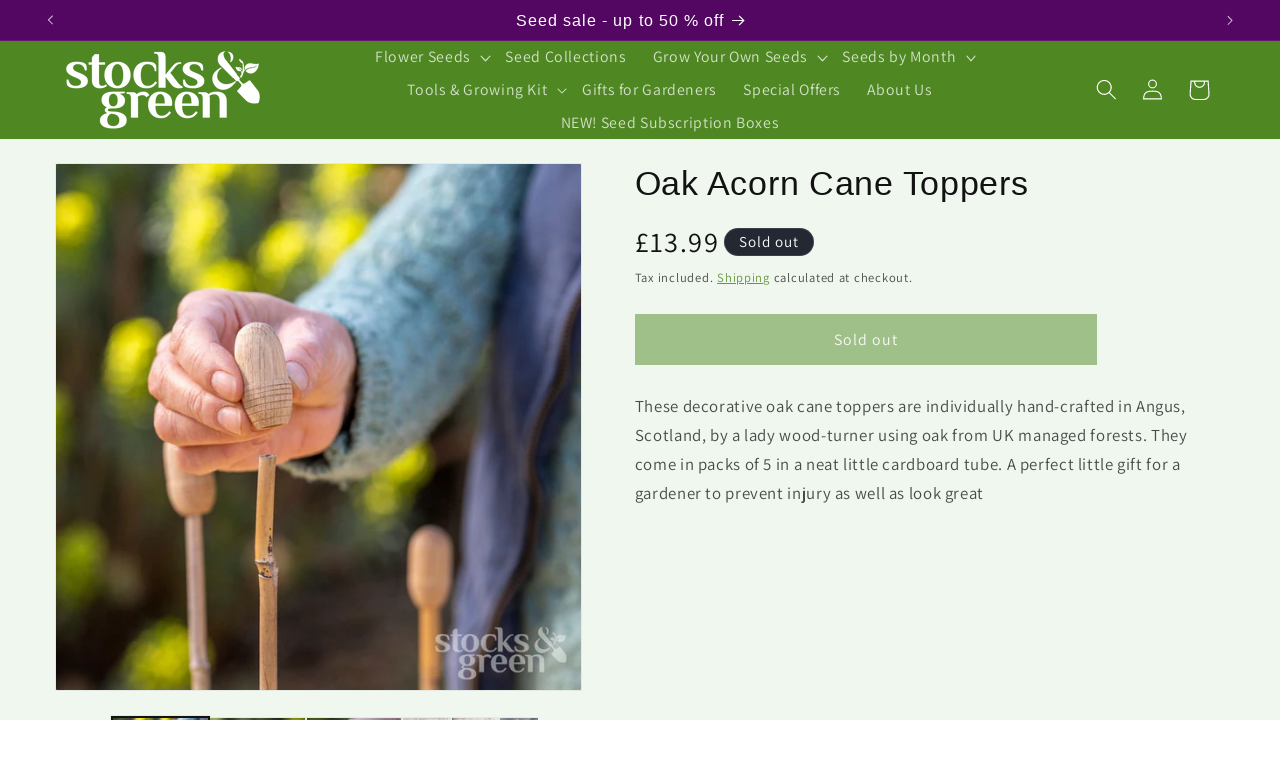

--- FILE ---
content_type: text/html; charset=utf-8
request_url: https://www.stocksandgreen.com/products/oak-acorn-cane-toppers
body_size: 54606
content:
<!doctype html>
<html class="no-js" lang="en">
  <head>


    
    <meta charset="utf-8">
    <meta http-equiv="X-UA-Compatible" content="IE=edge">
    <meta name="viewport" content="width=device-width,initial-scale=1">
    <meta name="theme-color" content="">
    <link rel="canonical" href="https://www.stocksandgreen.com/products/oak-acorn-cane-toppers"><link rel="icon" type="image/png" href="//www.stocksandgreen.com/cdn/shop/files/Favicon_1.png?crop=center&height=32&v=1613646191&width=32"><link rel="preconnect" href="https://fonts.shopifycdn.com" crossorigin><title>
      Oak Acorn Cane Toppers
 &ndash; Stocks &amp; Green</title>

    
      <meta name="description" content="These decorative oak cane toppers are individually hand-crafted in Angus, Scotland, by a lady wood-turner using oak from UK managed forests. They come in packs of 5 in a neat little cardboard tube. A perfect little gift for a gardener to prevent injury as well as look great">
    

    

<meta property="og:site_name" content="Stocks &amp; Green">
<meta property="og:url" content="https://www.stocksandgreen.com/products/oak-acorn-cane-toppers">
<meta property="og:title" content="Oak Acorn Cane Toppers">
<meta property="og:type" content="product">
<meta property="og:description" content="These decorative oak cane toppers are individually hand-crafted in Angus, Scotland, by a lady wood-turner using oak from UK managed forests. They come in packs of 5 in a neat little cardboard tube. A perfect little gift for a gardener to prevent injury as well as look great"><meta property="og:image" content="http://www.stocksandgreen.com/cdn/shop/products/Cane-topper_01.jpg?v=1616586214">
  <meta property="og:image:secure_url" content="https://www.stocksandgreen.com/cdn/shop/products/Cane-topper_01.jpg?v=1616586214">
  <meta property="og:image:width" content="800">
  <meta property="og:image:height" content="800"><meta property="og:price:amount" content="13.99">
  <meta property="og:price:currency" content="GBP"><meta name="twitter:card" content="summary_large_image">
<meta name="twitter:title" content="Oak Acorn Cane Toppers">
<meta name="twitter:description" content="These decorative oak cane toppers are individually hand-crafted in Angus, Scotland, by a lady wood-turner using oak from UK managed forests. They come in packs of 5 in a neat little cardboard tube. A perfect little gift for a gardener to prevent injury as well as look great">


    <script src="//www.stocksandgreen.com/cdn/shop/t/11/assets/constants.js?v=58251544750838685771733754888" defer="defer"></script>
    <script src="//www.stocksandgreen.com/cdn/shop/t/11/assets/pubsub.js?v=158357773527763999511733754888" defer="defer"></script>
    <script src="//www.stocksandgreen.com/cdn/shop/t/11/assets/global.js?v=37284204640041572741733754888" defer="defer"></script><script src="//www.stocksandgreen.com/cdn/shop/t/11/assets/animations.js?v=88693664871331136111733754888" defer="defer"></script><script>window.performance && window.performance.mark && window.performance.mark('shopify.content_for_header.start');</script><meta name="google-site-verification" content="PomF9FA47FuHB4Q0gUHq7TGIOQiw3K9SQlImyv1XR6A">
<meta name="google-site-verification" content="egi87jKc6VYniM9fWpjLG4xnLQgZkCm0PmaXf27uJus">
<meta id="shopify-digital-wallet" name="shopify-digital-wallet" content="/52485456069/digital_wallets/dialog">
<meta name="shopify-checkout-api-token" content="d8804ba58151723786e1bd4b7bc98e3f">
<meta id="in-context-paypal-metadata" data-shop-id="52485456069" data-venmo-supported="false" data-environment="production" data-locale="en_US" data-paypal-v4="true" data-currency="GBP">
<link rel="alternate" type="application/json+oembed" href="https://www.stocksandgreen.com/products/oak-acorn-cane-toppers.oembed">
<script async="async" src="/checkouts/internal/preloads.js?locale=en-GB"></script>
<link rel="preconnect" href="https://shop.app" crossorigin="anonymous">
<script async="async" src="https://shop.app/checkouts/internal/preloads.js?locale=en-GB&shop_id=52485456069" crossorigin="anonymous"></script>
<script id="apple-pay-shop-capabilities" type="application/json">{"shopId":52485456069,"countryCode":"GB","currencyCode":"GBP","merchantCapabilities":["supports3DS"],"merchantId":"gid:\/\/shopify\/Shop\/52485456069","merchantName":"Stocks \u0026 Green","requiredBillingContactFields":["postalAddress","email"],"requiredShippingContactFields":["postalAddress","email"],"shippingType":"shipping","supportedNetworks":["visa","maestro","masterCard","amex","discover","elo"],"total":{"type":"pending","label":"Stocks \u0026 Green","amount":"1.00"},"shopifyPaymentsEnabled":true,"supportsSubscriptions":true}</script>
<script id="shopify-features" type="application/json">{"accessToken":"d8804ba58151723786e1bd4b7bc98e3f","betas":["rich-media-storefront-analytics"],"domain":"www.stocksandgreen.com","predictiveSearch":true,"shopId":52485456069,"locale":"en"}</script>
<script>var Shopify = Shopify || {};
Shopify.shop = "stocks-green.myshopify.com";
Shopify.locale = "en";
Shopify.currency = {"active":"GBP","rate":"1.0"};
Shopify.country = "GB";
Shopify.theme = {"name":"Dawn - Rework for 2025","id":176904700285,"schema_name":"Dawn","schema_version":"13.0.1","theme_store_id":887,"role":"main"};
Shopify.theme.handle = "null";
Shopify.theme.style = {"id":null,"handle":null};
Shopify.cdnHost = "www.stocksandgreen.com/cdn";
Shopify.routes = Shopify.routes || {};
Shopify.routes.root = "/";</script>
<script type="module">!function(o){(o.Shopify=o.Shopify||{}).modules=!0}(window);</script>
<script>!function(o){function n(){var o=[];function n(){o.push(Array.prototype.slice.apply(arguments))}return n.q=o,n}var t=o.Shopify=o.Shopify||{};t.loadFeatures=n(),t.autoloadFeatures=n()}(window);</script>
<script>
  window.ShopifyPay = window.ShopifyPay || {};
  window.ShopifyPay.apiHost = "shop.app\/pay";
  window.ShopifyPay.redirectState = null;
</script>
<script id="shop-js-analytics" type="application/json">{"pageType":"product"}</script>
<script defer="defer" async type="module" src="//www.stocksandgreen.com/cdn/shopifycloud/shop-js/modules/v2/client.init-shop-cart-sync_WVOgQShq.en.esm.js"></script>
<script defer="defer" async type="module" src="//www.stocksandgreen.com/cdn/shopifycloud/shop-js/modules/v2/chunk.common_C_13GLB1.esm.js"></script>
<script defer="defer" async type="module" src="//www.stocksandgreen.com/cdn/shopifycloud/shop-js/modules/v2/chunk.modal_CLfMGd0m.esm.js"></script>
<script type="module">
  await import("//www.stocksandgreen.com/cdn/shopifycloud/shop-js/modules/v2/client.init-shop-cart-sync_WVOgQShq.en.esm.js");
await import("//www.stocksandgreen.com/cdn/shopifycloud/shop-js/modules/v2/chunk.common_C_13GLB1.esm.js");
await import("//www.stocksandgreen.com/cdn/shopifycloud/shop-js/modules/v2/chunk.modal_CLfMGd0m.esm.js");

  window.Shopify.SignInWithShop?.initShopCartSync?.({"fedCMEnabled":true,"windoidEnabled":true});

</script>
<script>
  window.Shopify = window.Shopify || {};
  if (!window.Shopify.featureAssets) window.Shopify.featureAssets = {};
  window.Shopify.featureAssets['shop-js'] = {"shop-cart-sync":["modules/v2/client.shop-cart-sync_DuR37GeY.en.esm.js","modules/v2/chunk.common_C_13GLB1.esm.js","modules/v2/chunk.modal_CLfMGd0m.esm.js"],"init-fed-cm":["modules/v2/client.init-fed-cm_BucUoe6W.en.esm.js","modules/v2/chunk.common_C_13GLB1.esm.js","modules/v2/chunk.modal_CLfMGd0m.esm.js"],"shop-toast-manager":["modules/v2/client.shop-toast-manager_B0JfrpKj.en.esm.js","modules/v2/chunk.common_C_13GLB1.esm.js","modules/v2/chunk.modal_CLfMGd0m.esm.js"],"init-shop-cart-sync":["modules/v2/client.init-shop-cart-sync_WVOgQShq.en.esm.js","modules/v2/chunk.common_C_13GLB1.esm.js","modules/v2/chunk.modal_CLfMGd0m.esm.js"],"shop-button":["modules/v2/client.shop-button_B_U3bv27.en.esm.js","modules/v2/chunk.common_C_13GLB1.esm.js","modules/v2/chunk.modal_CLfMGd0m.esm.js"],"init-windoid":["modules/v2/client.init-windoid_DuP9q_di.en.esm.js","modules/v2/chunk.common_C_13GLB1.esm.js","modules/v2/chunk.modal_CLfMGd0m.esm.js"],"shop-cash-offers":["modules/v2/client.shop-cash-offers_BmULhtno.en.esm.js","modules/v2/chunk.common_C_13GLB1.esm.js","modules/v2/chunk.modal_CLfMGd0m.esm.js"],"pay-button":["modules/v2/client.pay-button_CrPSEbOK.en.esm.js","modules/v2/chunk.common_C_13GLB1.esm.js","modules/v2/chunk.modal_CLfMGd0m.esm.js"],"init-customer-accounts":["modules/v2/client.init-customer-accounts_jNk9cPYQ.en.esm.js","modules/v2/client.shop-login-button_DJ5ldayH.en.esm.js","modules/v2/chunk.common_C_13GLB1.esm.js","modules/v2/chunk.modal_CLfMGd0m.esm.js"],"avatar":["modules/v2/client.avatar_BTnouDA3.en.esm.js"],"checkout-modal":["modules/v2/client.checkout-modal_pBPyh9w8.en.esm.js","modules/v2/chunk.common_C_13GLB1.esm.js","modules/v2/chunk.modal_CLfMGd0m.esm.js"],"init-shop-for-new-customer-accounts":["modules/v2/client.init-shop-for-new-customer-accounts_BUoCy7a5.en.esm.js","modules/v2/client.shop-login-button_DJ5ldayH.en.esm.js","modules/v2/chunk.common_C_13GLB1.esm.js","modules/v2/chunk.modal_CLfMGd0m.esm.js"],"init-customer-accounts-sign-up":["modules/v2/client.init-customer-accounts-sign-up_CnczCz9H.en.esm.js","modules/v2/client.shop-login-button_DJ5ldayH.en.esm.js","modules/v2/chunk.common_C_13GLB1.esm.js","modules/v2/chunk.modal_CLfMGd0m.esm.js"],"init-shop-email-lookup-coordinator":["modules/v2/client.init-shop-email-lookup-coordinator_CzjY5t9o.en.esm.js","modules/v2/chunk.common_C_13GLB1.esm.js","modules/v2/chunk.modal_CLfMGd0m.esm.js"],"shop-follow-button":["modules/v2/client.shop-follow-button_CsYC63q7.en.esm.js","modules/v2/chunk.common_C_13GLB1.esm.js","modules/v2/chunk.modal_CLfMGd0m.esm.js"],"shop-login-button":["modules/v2/client.shop-login-button_DJ5ldayH.en.esm.js","modules/v2/chunk.common_C_13GLB1.esm.js","modules/v2/chunk.modal_CLfMGd0m.esm.js"],"shop-login":["modules/v2/client.shop-login_B9ccPdmx.en.esm.js","modules/v2/chunk.common_C_13GLB1.esm.js","modules/v2/chunk.modal_CLfMGd0m.esm.js"],"lead-capture":["modules/v2/client.lead-capture_D0K_KgYb.en.esm.js","modules/v2/chunk.common_C_13GLB1.esm.js","modules/v2/chunk.modal_CLfMGd0m.esm.js"],"payment-terms":["modules/v2/client.payment-terms_BWmiNN46.en.esm.js","modules/v2/chunk.common_C_13GLB1.esm.js","modules/v2/chunk.modal_CLfMGd0m.esm.js"]};
</script>
<script>(function() {
  var isLoaded = false;
  function asyncLoad() {
    if (isLoaded) return;
    isLoaded = true;
    var urls = ["https:\/\/cdn.xopify.com\/xo-scroll2top\/xo-scroll2top2.js?shop=stocks-green.myshopify.com","https:\/\/chimpstatic.com\/mcjs-connected\/js\/users\/b881441784a32aefea782f140\/100deeb2a515aef6b158e6c99.js?shop=stocks-green.myshopify.com","https:\/\/dr4qe3ddw9y32.cloudfront.net\/awin-shopify-integration-code.js?aid=24115\u0026v=shopifyApp_5.2.3\u0026ts=1764159509602\u0026shop=stocks-green.myshopify.com","https:\/\/cdn.shopify.com\/s\/files\/1\/0524\/8545\/6069\/t\/7\/assets\/booster_eu_cookie_52485456069.js?v=1650221924\u0026shop=stocks-green.myshopify.com","https:\/\/sales-pop.carecart.io\/lib\/salesnotifier.js?shop=stocks-green.myshopify.com","\/\/satcb.azureedge.net\/Scripts\/satcb.min.js?shop=stocks-green.myshopify.com","https:\/\/cdn.robinpro.gallery\/js\/client.js?v=5ad0431\u0026shop=stocks-green.myshopify.com"];
    for (var i = 0; i < urls.length; i++) {
      var s = document.createElement('script');
      s.type = 'text/javascript';
      s.async = true;
      s.src = urls[i];
      var x = document.getElementsByTagName('script')[0];
      x.parentNode.insertBefore(s, x);
    }
  };
  if(window.attachEvent) {
    window.attachEvent('onload', asyncLoad);
  } else {
    window.addEventListener('load', asyncLoad, false);
  }
})();</script>
<script id="__st">var __st={"a":52485456069,"offset":0,"reqid":"4fa70f56-0b1d-47d6-b1db-a820f2a570b8-1769653662","pageurl":"www.stocksandgreen.com\/products\/oak-acorn-cane-toppers","u":"f27758d3ae12","p":"product","rtyp":"product","rid":6588775891141};</script>
<script>window.ShopifyPaypalV4VisibilityTracking = true;</script>
<script id="captcha-bootstrap">!function(){'use strict';const t='contact',e='account',n='new_comment',o=[[t,t],['blogs',n],['comments',n],[t,'customer']],c=[[e,'customer_login'],[e,'guest_login'],[e,'recover_customer_password'],[e,'create_customer']],r=t=>t.map((([t,e])=>`form[action*='/${t}']:not([data-nocaptcha='true']) input[name='form_type'][value='${e}']`)).join(','),a=t=>()=>t?[...document.querySelectorAll(t)].map((t=>t.form)):[];function s(){const t=[...o],e=r(t);return a(e)}const i='password',u='form_key',d=['recaptcha-v3-token','g-recaptcha-response','h-captcha-response',i],f=()=>{try{return window.sessionStorage}catch{return}},m='__shopify_v',_=t=>t.elements[u];function p(t,e,n=!1){try{const o=window.sessionStorage,c=JSON.parse(o.getItem(e)),{data:r}=function(t){const{data:e,action:n}=t;return t[m]||n?{data:e,action:n}:{data:t,action:n}}(c);for(const[e,n]of Object.entries(r))t.elements[e]&&(t.elements[e].value=n);n&&o.removeItem(e)}catch(o){console.error('form repopulation failed',{error:o})}}const l='form_type',E='cptcha';function T(t){t.dataset[E]=!0}const w=window,h=w.document,L='Shopify',v='ce_forms',y='captcha';let A=!1;((t,e)=>{const n=(g='f06e6c50-85a8-45c8-87d0-21a2b65856fe',I='https://cdn.shopify.com/shopifycloud/storefront-forms-hcaptcha/ce_storefront_forms_captcha_hcaptcha.v1.5.2.iife.js',D={infoText:'Protected by hCaptcha',privacyText:'Privacy',termsText:'Terms'},(t,e,n)=>{const o=w[L][v],c=o.bindForm;if(c)return c(t,g,e,D).then(n);var r;o.q.push([[t,g,e,D],n]),r=I,A||(h.body.append(Object.assign(h.createElement('script'),{id:'captcha-provider',async:!0,src:r})),A=!0)});var g,I,D;w[L]=w[L]||{},w[L][v]=w[L][v]||{},w[L][v].q=[],w[L][y]=w[L][y]||{},w[L][y].protect=function(t,e){n(t,void 0,e),T(t)},Object.freeze(w[L][y]),function(t,e,n,w,h,L){const[v,y,A,g]=function(t,e,n){const i=e?o:[],u=t?c:[],d=[...i,...u],f=r(d),m=r(i),_=r(d.filter((([t,e])=>n.includes(e))));return[a(f),a(m),a(_),s()]}(w,h,L),I=t=>{const e=t.target;return e instanceof HTMLFormElement?e:e&&e.form},D=t=>v().includes(t);t.addEventListener('submit',(t=>{const e=I(t);if(!e)return;const n=D(e)&&!e.dataset.hcaptchaBound&&!e.dataset.recaptchaBound,o=_(e),c=g().includes(e)&&(!o||!o.value);(n||c)&&t.preventDefault(),c&&!n&&(function(t){try{if(!f())return;!function(t){const e=f();if(!e)return;const n=_(t);if(!n)return;const o=n.value;o&&e.removeItem(o)}(t);const e=Array.from(Array(32),(()=>Math.random().toString(36)[2])).join('');!function(t,e){_(t)||t.append(Object.assign(document.createElement('input'),{type:'hidden',name:u})),t.elements[u].value=e}(t,e),function(t,e){const n=f();if(!n)return;const o=[...t.querySelectorAll(`input[type='${i}']`)].map((({name:t})=>t)),c=[...d,...o],r={};for(const[a,s]of new FormData(t).entries())c.includes(a)||(r[a]=s);n.setItem(e,JSON.stringify({[m]:1,action:t.action,data:r}))}(t,e)}catch(e){console.error('failed to persist form',e)}}(e),e.submit())}));const S=(t,e)=>{t&&!t.dataset[E]&&(n(t,e.some((e=>e===t))),T(t))};for(const o of['focusin','change'])t.addEventListener(o,(t=>{const e=I(t);D(e)&&S(e,y())}));const B=e.get('form_key'),M=e.get(l),P=B&&M;t.addEventListener('DOMContentLoaded',(()=>{const t=y();if(P)for(const e of t)e.elements[l].value===M&&p(e,B);[...new Set([...A(),...v().filter((t=>'true'===t.dataset.shopifyCaptcha))])].forEach((e=>S(e,t)))}))}(h,new URLSearchParams(w.location.search),n,t,e,['guest_login'])})(!0,!0)}();</script>
<script integrity="sha256-4kQ18oKyAcykRKYeNunJcIwy7WH5gtpwJnB7kiuLZ1E=" data-source-attribution="shopify.loadfeatures" defer="defer" src="//www.stocksandgreen.com/cdn/shopifycloud/storefront/assets/storefront/load_feature-a0a9edcb.js" crossorigin="anonymous"></script>
<script crossorigin="anonymous" defer="defer" src="//www.stocksandgreen.com/cdn/shopifycloud/storefront/assets/shopify_pay/storefront-65b4c6d7.js?v=20250812"></script>
<script data-source-attribution="shopify.dynamic_checkout.dynamic.init">var Shopify=Shopify||{};Shopify.PaymentButton=Shopify.PaymentButton||{isStorefrontPortableWallets:!0,init:function(){window.Shopify.PaymentButton.init=function(){};var t=document.createElement("script");t.src="https://www.stocksandgreen.com/cdn/shopifycloud/portable-wallets/latest/portable-wallets.en.js",t.type="module",document.head.appendChild(t)}};
</script>
<script data-source-attribution="shopify.dynamic_checkout.buyer_consent">
  function portableWalletsHideBuyerConsent(e){var t=document.getElementById("shopify-buyer-consent"),n=document.getElementById("shopify-subscription-policy-button");t&&n&&(t.classList.add("hidden"),t.setAttribute("aria-hidden","true"),n.removeEventListener("click",e))}function portableWalletsShowBuyerConsent(e){var t=document.getElementById("shopify-buyer-consent"),n=document.getElementById("shopify-subscription-policy-button");t&&n&&(t.classList.remove("hidden"),t.removeAttribute("aria-hidden"),n.addEventListener("click",e))}window.Shopify?.PaymentButton&&(window.Shopify.PaymentButton.hideBuyerConsent=portableWalletsHideBuyerConsent,window.Shopify.PaymentButton.showBuyerConsent=portableWalletsShowBuyerConsent);
</script>
<script data-source-attribution="shopify.dynamic_checkout.cart.bootstrap">document.addEventListener("DOMContentLoaded",(function(){function t(){return document.querySelector("shopify-accelerated-checkout-cart, shopify-accelerated-checkout")}if(t())Shopify.PaymentButton.init();else{new MutationObserver((function(e,n){t()&&(Shopify.PaymentButton.init(),n.disconnect())})).observe(document.body,{childList:!0,subtree:!0})}}));
</script>
<script id='scb4127' type='text/javascript' async='' src='https://www.stocksandgreen.com/cdn/shopifycloud/privacy-banner/storefront-banner.js'></script><link id="shopify-accelerated-checkout-styles" rel="stylesheet" media="screen" href="https://www.stocksandgreen.com/cdn/shopifycloud/portable-wallets/latest/accelerated-checkout-backwards-compat.css" crossorigin="anonymous">
<style id="shopify-accelerated-checkout-cart">
        #shopify-buyer-consent {
  margin-top: 1em;
  display: inline-block;
  width: 100%;
}

#shopify-buyer-consent.hidden {
  display: none;
}

#shopify-subscription-policy-button {
  background: none;
  border: none;
  padding: 0;
  text-decoration: underline;
  font-size: inherit;
  cursor: pointer;
}

#shopify-subscription-policy-button::before {
  box-shadow: none;
}

      </style>
<script id="sections-script" data-sections="header" defer="defer" src="//www.stocksandgreen.com/cdn/shop/t/11/compiled_assets/scripts.js?v=4963"></script>
<script>window.performance && window.performance.mark && window.performance.mark('shopify.content_for_header.end');</script>

<script
  src="https://code.jquery.com/jquery-3.5.1.js"
  integrity="sha256-QWo7LDvxbWT2tbbQ97B53yJnYU3WhH/C8ycbRAkjPDc="
  crossorigin="anonymous"></script>

    <style data-shopify>
      @font-face {
  font-family: Assistant;
  font-weight: 400;
  font-style: normal;
  font-display: swap;
  src: url("//www.stocksandgreen.com/cdn/fonts/assistant/assistant_n4.9120912a469cad1cc292572851508ca49d12e768.woff2") format("woff2"),
       url("//www.stocksandgreen.com/cdn/fonts/assistant/assistant_n4.6e9875ce64e0fefcd3f4446b7ec9036b3ddd2985.woff") format("woff");
}

      @font-face {
  font-family: Assistant;
  font-weight: 700;
  font-style: normal;
  font-display: swap;
  src: url("//www.stocksandgreen.com/cdn/fonts/assistant/assistant_n7.bf44452348ec8b8efa3aa3068825305886b1c83c.woff2") format("woff2"),
       url("//www.stocksandgreen.com/cdn/fonts/assistant/assistant_n7.0c887fee83f6b3bda822f1150b912c72da0f7b64.woff") format("woff");
}

      
      
      

      
        :root,
        .color-scheme-1 {
          --color-background: 255,255,255;
        
          --gradient-background: #ffffff;
        

        

        --color-foreground: 18,18,18;
        --color-background-contrast: 191,191,191;
        --color-shadow: 18,18,18;
        --color-button: 18,18,18;
        --color-button-text: 255,255,255;
        --color-secondary-button: 255,255,255;
        --color-secondary-button-text: 18,18,18;
        --color-link: 18,18,18;
        --color-badge-foreground: 18,18,18;
        --color-badge-background: 255,255,255;
        --color-badge-border: 18,18,18;
        --payment-terms-background-color: rgb(255 255 255);
      }
      
        
        .color-scheme-2 {
          --color-background: 243,243,243;
        
          --gradient-background: #f3f3f3;
        

        

        --color-foreground: 18,18,18;
        --color-background-contrast: 179,179,179;
        --color-shadow: 18,18,18;
        --color-button: 18,18,18;
        --color-button-text: 243,243,243;
        --color-secondary-button: 243,243,243;
        --color-secondary-button-text: 18,18,18;
        --color-link: 18,18,18;
        --color-badge-foreground: 18,18,18;
        --color-badge-background: 243,243,243;
        --color-badge-border: 18,18,18;
        --payment-terms-background-color: rgb(243 243 243);
      }
      
        
        .color-scheme-3 {
          --color-background: 36,40,51;
        
          --gradient-background: #242833;
        

        

        --color-foreground: 255,255,255;
        --color-background-contrast: 47,52,66;
        --color-shadow: 18,18,18;
        --color-button: 255,255,255;
        --color-button-text: 0,0,0;
        --color-secondary-button: 36,40,51;
        --color-secondary-button-text: 255,255,255;
        --color-link: 255,255,255;
        --color-badge-foreground: 255,255,255;
        --color-badge-background: 36,40,51;
        --color-badge-border: 255,255,255;
        --payment-terms-background-color: rgb(36 40 51);
      }
      
        
        .color-scheme-4 {
          --color-background: 18,18,18;
        
          --gradient-background: #121212;
        

        

        --color-foreground: 255,255,255;
        --color-background-contrast: 146,146,146;
        --color-shadow: 18,18,18;
        --color-button: 255,255,255;
        --color-button-text: 18,18,18;
        --color-secondary-button: 18,18,18;
        --color-secondary-button-text: 255,255,255;
        --color-link: 255,255,255;
        --color-badge-foreground: 255,255,255;
        --color-badge-background: 18,18,18;
        --color-badge-border: 255,255,255;
        --payment-terms-background-color: rgb(18 18 18);
      }
      
        
        .color-scheme-5 {
          --color-background: 84,6,99;
        
          --gradient-background: #540663;
        

        

        --color-foreground: 255,255,255;
        --color-background-contrast: 104,7,123;
        --color-shadow: 18,18,18;
        --color-button: 255,255,255;
        --color-button-text: 51,79,180;
        --color-secondary-button: 84,6,99;
        --color-secondary-button-text: 255,255,255;
        --color-link: 255,255,255;
        --color-badge-foreground: 255,255,255;
        --color-badge-background: 84,6,99;
        --color-badge-border: 255,255,255;
        --payment-terms-background-color: rgb(84 6 99);
      }
      
        
        .color-scheme-6da7b0dd-f326-407c-9723-071085acfbd8 {
          --color-background: 255,255,255;
        
          --gradient-background: #ffffff;
        

        

        --color-foreground: 18,18,18;
        --color-background-contrast: 191,191,191;
        --color-shadow: 18,18,18;
        --color-button: 79,136,35;
        --color-button-text: 255,255,255;
        --color-secondary-button: 255,255,255;
        --color-secondary-button-text: 79,136,35;
        --color-link: 79,136,35;
        --color-badge-foreground: 18,18,18;
        --color-badge-background: 255,255,255;
        --color-badge-border: 18,18,18;
        --payment-terms-background-color: rgb(255 255 255);
      }
      
        
        .color-scheme-9b268c20-d6e1-4c1d-85e2-65a76d7c5c0d {
          --color-background: 79,136,35;
        
          --gradient-background: #4f8823;
        

        

        --color-foreground: 255,255,255;
        --color-background-contrast: 20,35,9;
        --color-shadow: 18,18,18;
        --color-button: 255,255,255;
        --color-button-text: 79,136,35;
        --color-secondary-button: 79,136,35;
        --color-secondary-button-text: 255,255,255;
        --color-link: 255,255,255;
        --color-badge-foreground: 255,255,255;
        --color-badge-background: 79,136,35;
        --color-badge-border: 255,255,255;
        --payment-terms-background-color: rgb(79 136 35);
      }
      
        
        .color-scheme-fa02ab27-bf20-4518-910b-05e2bfb7418c {
          --color-background: 239,247,239;
        
          --gradient-background: #eff7ef;
        

        

        --color-foreground: 18,18,18;
        --color-background-contrast: 154,205,154;
        --color-shadow: 18,18,18;
        --color-button: 79,136,35;
        --color-button-text: 255,255,255;
        --color-secondary-button: 239,247,239;
        --color-secondary-button-text: 79,136,35;
        --color-link: 79,136,35;
        --color-badge-foreground: 18,18,18;
        --color-badge-background: 239,247,239;
        --color-badge-border: 18,18,18;
        --payment-terms-background-color: rgb(239 247 239);
      }
      

      body, .color-scheme-1, .color-scheme-2, .color-scheme-3, .color-scheme-4, .color-scheme-5, .color-scheme-6da7b0dd-f326-407c-9723-071085acfbd8, .color-scheme-9b268c20-d6e1-4c1d-85e2-65a76d7c5c0d, .color-scheme-fa02ab27-bf20-4518-910b-05e2bfb7418c {
        color: rgba(var(--color-foreground), 0.75);
        background-color: rgb(var(--color-background));
      }

      :root {
        --font-body-family: Assistant, sans-serif;
        --font-body-style: normal;
        --font-body-weight: 400;
        --font-body-weight-bold: 700;

        --font-heading-family: "system_ui", -apple-system, 'Segoe UI', Roboto, 'Helvetica Neue', 'Noto Sans', 'Liberation Sans', Arial, sans-serif, 'Apple Color Emoji', 'Segoe UI Emoji', 'Segoe UI Symbol', 'Noto Color Emoji';
        --font-heading-style: normal;
        --font-heading-weight: 400;

        --font-body-scale: 1.05;
        --font-heading-scale: 1.1428571428571428;

        --media-padding: px;
        --media-border-opacity: 0.05;
        --media-border-width: 1px;
        --media-radius: 0px;
        --media-shadow-opacity: 0.0;
        --media-shadow-horizontal-offset: 0px;
        --media-shadow-vertical-offset: 4px;
        --media-shadow-blur-radius: 5px;
        --media-shadow-visible: 0;

        --page-width: 120rem;
        --page-width-margin: 0rem;

        --product-card-image-padding: 0.0rem;
        --product-card-corner-radius: 0.0rem;
        --product-card-text-alignment: left;
        --product-card-border-width: 0.0rem;
        --product-card-border-opacity: 0.1;
        --product-card-shadow-opacity: 0.0;
        --product-card-shadow-visible: 0;
        --product-card-shadow-horizontal-offset: 0.0rem;
        --product-card-shadow-vertical-offset: 0.4rem;
        --product-card-shadow-blur-radius: 0.5rem;

        --collection-card-image-padding: 0.0rem;
        --collection-card-corner-radius: 0.0rem;
        --collection-card-text-alignment: left;
        --collection-card-border-width: 0.0rem;
        --collection-card-border-opacity: 0.1;
        --collection-card-shadow-opacity: 0.0;
        --collection-card-shadow-visible: 0;
        --collection-card-shadow-horizontal-offset: 0.0rem;
        --collection-card-shadow-vertical-offset: 0.4rem;
        --collection-card-shadow-blur-radius: 0.5rem;

        --blog-card-image-padding: 0.0rem;
        --blog-card-corner-radius: 0.0rem;
        --blog-card-text-alignment: left;
        --blog-card-border-width: 0.0rem;
        --blog-card-border-opacity: 0.1;
        --blog-card-shadow-opacity: 0.0;
        --blog-card-shadow-visible: 0;
        --blog-card-shadow-horizontal-offset: 0.0rem;
        --blog-card-shadow-vertical-offset: 0.4rem;
        --blog-card-shadow-blur-radius: 0.5rem;

        --badge-corner-radius: 4.0rem;

        --popup-border-width: 1px;
        --popup-border-opacity: 0.1;
        --popup-corner-radius: 0px;
        --popup-shadow-opacity: 0.05;
        --popup-shadow-horizontal-offset: 0px;
        --popup-shadow-vertical-offset: 4px;
        --popup-shadow-blur-radius: 5px;

        --drawer-border-width: 1px;
        --drawer-border-opacity: 0.1;
        --drawer-shadow-opacity: 0.0;
        --drawer-shadow-horizontal-offset: 0px;
        --drawer-shadow-vertical-offset: 4px;
        --drawer-shadow-blur-radius: 5px;

        --spacing-sections-desktop: 0px;
        --spacing-sections-mobile: 0px;

        --grid-desktop-vertical-spacing: 16px;
        --grid-desktop-horizontal-spacing: 16px;
        --grid-mobile-vertical-spacing: 8px;
        --grid-mobile-horizontal-spacing: 8px;

        --text-boxes-border-opacity: 0.1;
        --text-boxes-border-width: 0px;
        --text-boxes-radius: 34px;
        --text-boxes-shadow-opacity: 0.0;
        --text-boxes-shadow-visible: 0;
        --text-boxes-shadow-horizontal-offset: 0px;
        --text-boxes-shadow-vertical-offset: 4px;
        --text-boxes-shadow-blur-radius: 5px;

        --buttons-radius: 0px;
        --buttons-radius-outset: 0px;
        --buttons-border-width: 2px;
        --buttons-border-opacity: 1.0;
        --buttons-shadow-opacity: 0.0;
        --buttons-shadow-visible: 0;
        --buttons-shadow-horizontal-offset: 0px;
        --buttons-shadow-vertical-offset: 4px;
        --buttons-shadow-blur-radius: 5px;
        --buttons-border-offset: 0px;

        --inputs-radius: 0px;
        --inputs-border-width: 1px;
        --inputs-border-opacity: 0.55;
        --inputs-shadow-opacity: 0.0;
        --inputs-shadow-horizontal-offset: 0px;
        --inputs-margin-offset: 0px;
        --inputs-shadow-vertical-offset: 4px;
        --inputs-shadow-blur-radius: 5px;
        --inputs-radius-outset: 0px;

        --variant-pills-radius: 40px;
        --variant-pills-border-width: 1px;
        --variant-pills-border-opacity: 0.55;
        --variant-pills-shadow-opacity: 0.0;
        --variant-pills-shadow-horizontal-offset: 0px;
        --variant-pills-shadow-vertical-offset: 4px;
        --variant-pills-shadow-blur-radius: 5px;
      }

      *,
      *::before,
      *::after {
        box-sizing: inherit;
      }

      html {
        box-sizing: border-box;
        font-size: calc(var(--font-body-scale) * 62.5%);
        height: 100%;
      }

      body {
        display: grid;
        grid-template-rows: auto auto 1fr auto;
        grid-template-columns: 100%;
        min-height: 100%;
        margin: 0;
        font-size: 1.5rem;
        letter-spacing: 0.06rem;
        line-height: calc(1 + 0.8 / var(--font-body-scale));
        font-family: var(--font-body-family);
        font-style: var(--font-body-style);
        font-weight: var(--font-body-weight);
      }

      @font-face {
        font-family: "JennaSue";
        src: url(https://cdn.shopify.com/s/files/1/0524/8545/6069/files/JennaSue.woff?v=1709717350) format("woff");
      }

        
      @font-face {
        font-family: "Impact";
        src: url(https://cdn.shopify.com/s/files/1/0524/8545/6069/files/impact.woff?v=1752761769) format("woff");
      }
      
      @font-face {
        font-family: "Archivo Black";
        src: url(https://cdn.shopify.com/s/files/1/0524/8545/6069/files/ArchivoBlack-Regular.woff?v=1752768797) format("woff");
        }
      
      @font-face {
        font-family: "Anton";
        src: url(https://cdn.shopify.com/s/files/1/0524/8545/6069/files/Anton-Regular.woff?v=1752768798) format("woff");
      }
      
      @font-face {
        font-family: "Bebas Neue";
        src: url(https://cdn.shopify.com/s/files/1/0524/8545/6069/files/BebasNeue-Regular.woff?v=1752768797) format("woff");
      }
      
      
      @media screen and (min-width: 750px) {
        body {
          font-size: 1.6rem;
        }
      }
    </style>

    <link href="//www.stocksandgreen.com/cdn/shop/t/11/assets/base.css?v=103157234016350200971753521449" rel="stylesheet" type="text/css" media="all" />
<link rel="preload" as="font" href="//www.stocksandgreen.com/cdn/fonts/assistant/assistant_n4.9120912a469cad1cc292572851508ca49d12e768.woff2" type="font/woff2" crossorigin><link href="//www.stocksandgreen.com/cdn/shop/t/11/assets/component-localization-form.css?v=124545717069420038221733754888" rel="stylesheet" type="text/css" media="all" />
      <script src="//www.stocksandgreen.com/cdn/shop/t/11/assets/localization-form.js?v=169565320306168926741733754888" defer="defer"></script><link
        rel="stylesheet"
        href="//www.stocksandgreen.com/cdn/shop/t/11/assets/component-predictive-search.css?v=118923337488134913561733754888"
        media="print"
        onload="this.media='all'"
      ><script>
      document.documentElement.className = document.documentElement.className.replace('no-js', 'js');
      if (Shopify.designMode) {
        document.documentElement.classList.add('shopify-design-mode');
      }
    </script>
  <!-- BEGIN app block: shopify://apps/candy-rack/blocks/head/cb9c657f-334f-4905-80c2-f69cca01460c --><script
  src="https://cdn.shopify.com/extensions/019c0572-67e0-7213-84de-14ed41030750/candyrack-395/assets/main.js?shop=stocks-green.myshopify.com"

  async

></script>


  <!-- BEGIN app snippet: inject-slider-cart --><div id="candyrack-slider-cart"></div>









<script>

  const STOREFRONT_API_VERSION = '2025-10';

  const fetchSlideCartOffers = async (storefrontToken) => {
    try {
      const query = `
      query GetSlideCartOffers {
        shop {
          metafield(namespace: "$app:candyrack", key: "slide_cart_offers") {
            value
          }
        }
      }
    `;

      const response = await fetch(`/api/${STOREFRONT_API_VERSION}/graphql.json`, {
        method: 'POST',
        headers: {
          'Content-Type': 'application/json',
          'X-Shopify-Storefront-Access-Token': storefrontToken
        },
        body: JSON.stringify({
          query: query
        })
      });

      const result = await response.json();

      if (result.data?.shop?.metafield?.value) {
        return JSON.parse(result.data.shop.metafield.value);
      }

      return null;
    } catch (error) {
      console.warn('Failed to fetch slide cart offers:', error);
      return null;
    }
  }

  const initializeCandyrackSliderCart = async () => {
    // Preview
    const urlParams = new URLSearchParams(window.location.search);
    const storageKey = 'candyrack-slider-cart-preview';

    if (urlParams.has('candyrack-slider-cart-preview') && urlParams.get('candyrack-slider-cart-preview') === 'true') {
      window.sessionStorage.setItem(storageKey, 'true');
    }



    window.SliderCartData = {
      currency_format: '£{{amount}}',
      offers: [],
      settings: {},
      storefront_access_token: '',
      enabled: false,
      custom_wording_metaobject_id: null,
      failed: false,
      isCartPage: false,
    }

    const dataScriptTag = document.querySelector('#candyrack-slider-cart-data');
    let data = {};
    if(dataScriptTag) {
      try {
        data = dataScriptTag.textContent ? JSON.parse(dataScriptTag.textContent) : {};
        
        
        
        
        

        const isCartPage = "notification" === "page";

        let sliderCartSettingsMetaobject = {}
        
        sliderCartSettingsMetaobject = {"empty_cart_button_label":"Continue shopping","empty_cart_title":"Your cart is empty","footer_text":"Taxes and shipping calculated at checkout","offer_button_label":"Add","offer_subtitle":"Shop now, before they are gone.","offer_title":"Add items often bought together","primary_button_label":"Checkout","secondary_button_label":"Continue shopping","subtotal_title":"Subtotal","top_bar_title":"Cart ({{item_quantity}})","version":4};
        



        const storefrontApiToken = data?.storefront_access_token

        if(!storefrontApiToken) {
          throw new Error("Storefront API token is not set.");
        }

        const metafieldData = await fetchSlideCartOffers(storefrontApiToken) || data

        window.SliderCartData = {
          ...window.SliderCartData,
          offers: metafieldData?.offers,
          settings: {...metafieldData?.settings, ...sliderCartSettingsMetaobject},
          storefront_access_token: storefrontApiToken,
          enabled: metafieldData?.enabled,
          custom_wording_metaobject_id: metafieldData?.custom_wording_metaobject_id,
          failed: false,
          isCartPage,
        }
      } catch (error) {
        window.SliderCartData = {...window.SliderCartData, failed: true, error: error};
        console.error("Candy Rack Slider Cart failed parsing data",error);
      }
    }


    if(Object.keys(data).length === 0){
      window.SliderCartData = {...window.SliderCartData, failed: false, enabled: false};
    }

    const calculateCornerRadius = (element, value) => {
      if (value === 0) return 0;
      const radiusMap = {
        button: { 20: 4, 40: 8, 60: 12, 80: 16, 100: 99999 },
        image: { 20: 4, 40: 8, 60: 8, 80: 8, 100: 8 },
        input: { 20: 4, 40: 8, 60: 12, 80: 16, 100: 99999 },
        badge: { 20: 4, 40: 6, 60: 8, 80: 10, 100: 99999 }
      };
      return radiusMap[element]?.[value] || 0;
    }


    const getLineHeightOffset = (fontSize) => {
      if (fontSize === 16) return 4;
      if (fontSize === 18) return 5;
      return 6; // for 20px, 14px, 12px, 10px
    };

    const generalStyles = `
:root {
   --cr-slider-cart-desktop-cart-width: ${window.SliderCartData.settings.desktop_cart_width}px;
   --cr-slider-cart-background-color: ${window.SliderCartData.settings.background_color};
   --cr-slider-cart-text-color: ${window.SliderCartData.settings.text_color};
   --cr-slider-cart-error-message-color: ${window.SliderCartData.settings.error_message_color};
   --cr-slider-cart-corner-radius-button: ${calculateCornerRadius("button",window.SliderCartData.settings.corner_radius)}px;
   --cr-slider-cart-corner-radius-image: ${calculateCornerRadius("image",window.SliderCartData.settings.corner_radius)}px;
   --cr-slider-cart-corner-radius-input: ${calculateCornerRadius("input",window.SliderCartData.settings.corner_radius)}px;
   --cr-slider-cart-corner-radius-badge: ${calculateCornerRadius("badge",window.SliderCartData.settings.corner_radius)}px;
   --cr-slider-cart-top-bar-font-size: ${window.SliderCartData.settings.top_bar_font_size}px;
   --cr-slider-cart-top-bar-line-height: ${window.SliderCartData.settings.top_bar_font_size + getLineHeightOffset(window.SliderCartData.settings.top_bar_font_size)}px;
   --cr-slider-cart-image-width: ${window.SliderCartData.settings.image_width}px;
   --cr-slider-cart-empty-cart-font-size: ${window.SliderCartData.settings.empty_cart_font_size}px;
   --cr-slider-cart-empty-cart-line-height: ${window.SliderCartData.settings.empty_cart_font_size + getLineHeightOffset(window.SliderCartData.settings.empty_cart_font_size)}px;
   --cr-slider-cart-product-name-font-size: ${window.SliderCartData.settings.product_name_font_size}px;
   --cr-slider-cart-product-name-line-height: ${window.SliderCartData.settings.product_name_font_size + getLineHeightOffset(window.SliderCartData.settings.product_name_font_size)}px;
   --cr-slider-cart-variant-price-font-size: ${window.SliderCartData.settings.variant_price_font_size}px;
   --cr-slider-cart-variant-price-line-height: ${window.SliderCartData.settings.variant_price_font_size + getLineHeightOffset(window.SliderCartData.settings.variant_price_font_size)}px;
   --cr-slider-cart-checkout-bg-color: ${window.SliderCartData.settings.checkout_bg_color};
   --cr-slider-cart-subtotal-font-size: ${window.SliderCartData.settings.subtotal_font_size}px;
   --cr-slider-cart-subtotal-line-height: ${window.SliderCartData.settings.subtotal_font_size + getLineHeightOffset(window.SliderCartData.settings.subtotal_font_size)}px;
   --cr-slider-cart-primary-button-font-size: ${window.SliderCartData.settings.primary_button_font_size}px;
   --cr-slider-cart-primary-button-line-height: ${window.SliderCartData.settings.primary_button_font_size + getLineHeightOffset(window.SliderCartData.settings.primary_button_font_size)}px;
   --cr-slider-cart-primary-button-bg-color: ${window.SliderCartData.settings.primary_button_bg_color};
   --cr-slider-cart-primary-button-bg-hover-color: ${window.SliderCartData.settings.primary_button_bg_hover_color};
   --cr-slider-cart-primary-button-text-color: ${window.SliderCartData.settings.primary_button_text_color};
   --cr-slider-cart-primary-button-text-hover-color: ${window.SliderCartData.settings.primary_button_text_hover_color};
   --cr-slider-cart-primary-button-border-width: ${window.SliderCartData.settings.primary_button_border_width}px;
   --cr-slider-cart-primary-button-border-color: ${window.SliderCartData.settings.primary_button_border_color};
   --cr-slider-cart-primary-button-border-hover-color: ${window.SliderCartData.settings.primary_button_border_hover_color};
   --cr-slider-cart-secondary-button-bg-color: ${window.SliderCartData.settings.secondary_button_bg_color};
   --cr-slider-cart-secondary-button-bg-hover-color: ${window.SliderCartData.settings.secondary_button_bg_hover_color};
   --cr-slider-cart-secondary-button-text-color: ${window.SliderCartData.settings.secondary_button_text_color};
   --cr-slider-cart-secondary-button-text-hover-color: ${window.SliderCartData.settings.secondary_button_text_hover_color};
   --cr-slider-cart-secondary-button-border-width: ${window.SliderCartData.settings.secondary_button_border_width}px;
   --cr-slider-cart-secondary-button-border-color: ${window.SliderCartData.settings.secondary_button_border_color};
   --cr-slider-cart-secondary-button-border-hover-color: ${window.SliderCartData.settings.secondary_button_border_hover_color};
   --cr-slider-cart-secondary-button-text-link-color: ${window.SliderCartData.settings.secondary_button_text_link_color};
   --cr-slider-cart-offer-bg-color: ${window.SliderCartData.settings.offer_background_color};
   --cr-slider-cart-offers-title-font-size: ${window.SliderCartData.settings.offer_title_font_size}px;
   --cr-slider-cart-offers-title-line-height: ${window.SliderCartData.settings.offer_title_font_size + getLineHeightOffset(window.SliderCartData.settings.offer_title_font_size)}px;
   --cr-slider-cart-offer-subtitle-font-size: ${window.SliderCartData.settings.offer_subtitle_font_size}px;
   --cr-slider-cart-offer-subtitle-line-height: ${window.SliderCartData.settings.offer_subtitle_font_size + getLineHeightOffset(window.SliderCartData.settings.offer_subtitle_font_size)}px;
   --cr-slider-cart-offer-badge-font-size: ${window.SliderCartData.settings.offer_badge_font_size}px;
   --cr-slider-cart-offer-badge-line-height: ${window.SliderCartData.settings.offer_badge_font_size + getLineHeightOffset(window.SliderCartData.settings.offer_badge_font_size)}px;
   --cr-slider-cart-offer-image-width: ${window.SliderCartData.settings.offer_image_width}px;
   --cr-slider-cart-offer-product-name-font-size: ${window.SliderCartData.settings.offer_product_name_font_size}px;
   --cr-slider-cart-offer-product-name-line-height: ${window.SliderCartData.settings.offer_product_name_font_size + getLineHeightOffset(window.SliderCartData.settings.offer_product_name_font_size)}px;
   --cr-slider-cart-offer-price-font-size: ${window.SliderCartData.settings.offer_price_and_description_font_size}px;
   --cr-slider-cart-offer-price-line-height: ${window.SliderCartData.settings.offer_price_and_description_font_size + getLineHeightOffset(window.SliderCartData.settings.offer_price_and_description_font_size)}px;
   --cr-slider-cart-offer-button-font-size: ${window.SliderCartData.settings.offer_button_font_size}px;
   --cr-slider-cart-offer-button-line-height: ${window.SliderCartData.settings.offer_button_font_size + getLineHeightOffset(window.SliderCartData.settings.offer_button_font_size)}px;
   --cr-slider-cart-offer-button-bg-color: ${window.SliderCartData.settings.offer_button_bg_color};
   --cr-slider-cart-offer-button-bg-hover-color: ${window.SliderCartData.settings.offer_button_bg_hover_color};
   --cr-slider-cart-offer-button-text-color: ${window.SliderCartData.settings.offer_button_text_color};
   --cr-slider-cart-offer-button-text-hover-color: ${window.SliderCartData.settings.offer_button_text_hover_color};
   --cr-slider-cart-offer-button-border-width: ${window.SliderCartData.settings.offer_button_border_width}px;
   --cr-slider-cart-offer-button-border-color: ${window.SliderCartData.settings.offer_button_border_color};
   --cr-slider-cart-offer-button-border-hover-color: ${window.SliderCartData.settings.offer_button_border_hover_color};
   --cr-slider-cart-custom-text-font-size: ${window.SliderCartData.settings.footer_text_font_size}px;
   --cr-slider-cart-custom-text-line-height: ${window.SliderCartData.settings.footer_text_font_size + getLineHeightOffset(window.SliderCartData.settings.footer_text_font_size)}px;
}`;
    if (window.SliderCartData.enabled || window.sessionStorage.getItem(storageKey) === 'true') {
      const script = document.createElement('script');
      script.type = 'module';
      script.async = true;
      script.src = "https://cdn.shopify.com/extensions/019c0572-67e0-7213-84de-14ed41030750/candyrack-395/assets/candyrack-slider-cart.js";

document.head.appendChild(script);

      const link = document.createElement('link');
      link.rel = 'stylesheet';
      link.href = "https://cdn.shopify.com/extensions/019c0572-67e0-7213-84de-14ed41030750/candyrack-395/assets/index.css";
      document.head.appendChild(link);

const style = document.createElement('style');
style.type = 'text/css';
style.textContent = generalStyles;
document.head.appendChild(style);

const customStyle = document.createElement('style');
customStyle.type = 'text/css';
customStyle.textContent = window.SliderCartData.settings.custom_css
document.head.appendChild(customStyle);
}
}


initializeCandyrackSliderCart()


</script>
<!-- END app snippet -->



<!-- END app block --><!-- BEGIN app block: shopify://apps/uplinkly-sticky-cart/blocks/cart-animator/25fba6ad-75e4-408b-a261-b223e0c71c8b -->
    <script src="https://sticky-cart.uplinkly-static.com/public/sticky-cart/stocks-green.myshopify.com/animation.js?t=1767864499" async="async" defer="defer"></script>



<!-- END app block --><!-- BEGIN app block: shopify://apps/uplinkly-sticky-cart/blocks/sticky-cart/25fba6ad-75e4-408b-a261-b223e0c71c8b -->
    

    

    <script>
        (function(){
            function get_product(){
                var product = {"id":6588775891141,"title":"Oak Acorn Cane Toppers","handle":"oak-acorn-cane-toppers","description":"These decorative oak cane toppers are individually hand-crafted in Angus, Scotland, by a lady wood-turner using oak from UK managed forests. They come in packs of 5 in a neat little cardboard tube. A perfect little gift for a gardener to prevent injury as well as look great","published_at":"2021-03-24T11:44:47+00:00","created_at":"2021-03-24T11:43:33+00:00","vendor":"Stocks \u0026 Green","type":"","tags":[],"price":1399,"price_min":1399,"price_max":1399,"available":false,"price_varies":false,"compare_at_price":null,"compare_at_price_min":0,"compare_at_price_max":0,"compare_at_price_varies":false,"variants":[{"id":39459433087173,"title":"Default Title","option1":"Default Title","option2":null,"option3":null,"sku":"SUG002","requires_shipping":true,"taxable":true,"featured_image":null,"available":false,"name":"Oak Acorn Cane Toppers","public_title":null,"options":["Default Title"],"price":1399,"weight":70,"compare_at_price":null,"inventory_management":"shopify","barcode":"","requires_selling_plan":false,"selling_plan_allocations":[]}],"images":["\/\/www.stocksandgreen.com\/cdn\/shop\/products\/Cane-topper_01.jpg?v=1616586214","\/\/www.stocksandgreen.com\/cdn\/shop\/products\/Cane-topper_02.jpg?v=1616586215","\/\/www.stocksandgreen.com\/cdn\/shop\/products\/Cane-topper_04.jpg?v=1616586215","\/\/www.stocksandgreen.com\/cdn\/shop\/products\/Cane-topper_05.jpg?v=1616586216","\/\/www.stocksandgreen.com\/cdn\/shop\/products\/Cane-topper_06.jpg?v=1616586216","\/\/www.stocksandgreen.com\/cdn\/shop\/products\/Cane-topper_08.jpg?v=1616586216"],"featured_image":"\/\/www.stocksandgreen.com\/cdn\/shop\/products\/Cane-topper_01.jpg?v=1616586214","options":["Title"],"media":[{"alt":null,"id":20436746404037,"position":1,"preview_image":{"aspect_ratio":1.0,"height":800,"width":800,"src":"\/\/www.stocksandgreen.com\/cdn\/shop\/products\/Cane-topper_01.jpg?v=1616586214"},"aspect_ratio":1.0,"height":800,"media_type":"image","src":"\/\/www.stocksandgreen.com\/cdn\/shop\/products\/Cane-topper_01.jpg?v=1616586214","width":800},{"alt":null,"id":20436746436805,"position":2,"preview_image":{"aspect_ratio":1.0,"height":800,"width":800,"src":"\/\/www.stocksandgreen.com\/cdn\/shop\/products\/Cane-topper_02.jpg?v=1616586215"},"aspect_ratio":1.0,"height":800,"media_type":"image","src":"\/\/www.stocksandgreen.com\/cdn\/shop\/products\/Cane-topper_02.jpg?v=1616586215","width":800},{"alt":null,"id":20436746469573,"position":3,"preview_image":{"aspect_ratio":1.0,"height":800,"width":800,"src":"\/\/www.stocksandgreen.com\/cdn\/shop\/products\/Cane-topper_04.jpg?v=1616586215"},"aspect_ratio":1.0,"height":800,"media_type":"image","src":"\/\/www.stocksandgreen.com\/cdn\/shop\/products\/Cane-topper_04.jpg?v=1616586215","width":800},{"alt":null,"id":20436746502341,"position":4,"preview_image":{"aspect_ratio":1.0,"height":800,"width":800,"src":"\/\/www.stocksandgreen.com\/cdn\/shop\/products\/Cane-topper_05.jpg?v=1616586216"},"aspect_ratio":1.0,"height":800,"media_type":"image","src":"\/\/www.stocksandgreen.com\/cdn\/shop\/products\/Cane-topper_05.jpg?v=1616586216","width":800},{"alt":null,"id":20436746535109,"position":5,"preview_image":{"aspect_ratio":1.0,"height":800,"width":800,"src":"\/\/www.stocksandgreen.com\/cdn\/shop\/products\/Cane-topper_06.jpg?v=1616586216"},"aspect_ratio":1.0,"height":800,"media_type":"image","src":"\/\/www.stocksandgreen.com\/cdn\/shop\/products\/Cane-topper_06.jpg?v=1616586216","width":800},{"alt":null,"id":20436746567877,"position":6,"preview_image":{"aspect_ratio":1.0,"height":800,"width":800,"src":"\/\/www.stocksandgreen.com\/cdn\/shop\/products\/Cane-topper_08.jpg?v=1616586216"},"aspect_ratio":1.0,"height":800,"media_type":"image","src":"\/\/www.stocksandgreen.com\/cdn\/shop\/products\/Cane-topper_08.jpg?v=1616586216","width":800}],"requires_selling_plan":false,"selling_plan_groups":[],"content":"These decorative oak cane toppers are individually hand-crafted in Angus, Scotland, by a lady wood-turner using oak from UK managed forests. They come in packs of 5 in a neat little cardboard tube. A perfect little gift for a gardener to prevent injury as well as look great"};
                var remove_variants = [];

                

                for(var i = 0; i < remove_variants.length; i++){
                    for(var j = 0; j < product.variants.length; j++){
                        if(product.variants[j].id === remove_variants[i]){
                            product.variants.splice(j, 1);
                            j -= 1;
                        }
                    }
                }

                return product;
            }

            window.uplinkly = window.uplinkly || {};
            window.uplinkly.sticky_cart = {
                money_formats: {
                    money_format:  "£{{amount}}",
                    money_with_currency_format: "£{{amount}} GBP"
                },
                currency: "GBP",
                formcode: "\r\n            \u003cform method=\"post\" action=\"\/cart\/add\" id=\"product_form_6588775891141\" accept-charset=\"UTF-8\" class=\"shopify-product-form\" enctype=\"multipart\/form-data\"\u003e\u003cinput type=\"hidden\" name=\"form_type\" value=\"product\" \/\u003e\u003cinput type=\"hidden\" name=\"utf8\" value=\"✓\" \/\u003e\r\n                \u003cdiv class=\"formcode-button-wrapper\"\u003e\r\n                    \u003cdiv data-shopify=\"payment-button\" class=\"shopify-payment-button\"\u003e \u003cshopify-accelerated-checkout recommended=\"{\u0026quot;supports_subs\u0026quot;:true,\u0026quot;supports_def_opts\u0026quot;:false,\u0026quot;name\u0026quot;:\u0026quot;shop_pay\u0026quot;,\u0026quot;wallet_params\u0026quot;:{\u0026quot;shopId\u0026quot;:52485456069,\u0026quot;merchantName\u0026quot;:\u0026quot;Stocks \\u0026 Green\u0026quot;,\u0026quot;personalized\u0026quot;:true}}\" fallback=\"{\u0026quot;supports_subs\u0026quot;:true,\u0026quot;supports_def_opts\u0026quot;:true,\u0026quot;name\u0026quot;:\u0026quot;buy_it_now\u0026quot;,\u0026quot;wallet_params\u0026quot;:{}}\" access-token=\"d8804ba58151723786e1bd4b7bc98e3f\" buyer-country=\"GB\" buyer-locale=\"en\" buyer-currency=\"GBP\" variant-params=\"[{\u0026quot;id\u0026quot;:39459433087173,\u0026quot;requiresShipping\u0026quot;:true}]\" shop-id=\"52485456069\" enabled-flags=\"[\u0026quot;d6d12da0\u0026quot;,\u0026quot;ae0f5bf6\u0026quot;]\" disabled \u003e \u003cdiv class=\"shopify-payment-button__button\" role=\"button\" disabled aria-hidden=\"true\" style=\"background-color: transparent; border: none\"\u003e \u003cdiv class=\"shopify-payment-button__skeleton\"\u003e\u0026nbsp;\u003c\/div\u003e \u003c\/div\u003e \u003cdiv class=\"shopify-payment-button__more-options shopify-payment-button__skeleton\" role=\"button\" disabled aria-hidden=\"true\"\u003e\u0026nbsp;\u003c\/div\u003e \u003c\/shopify-accelerated-checkout\u003e \u003csmall id=\"shopify-buyer-consent\" class=\"hidden\" aria-hidden=\"true\" data-consent-type=\"subscription\"\u003e This item is a recurring or deferred purchase. By continuing, I agree to the \u003cspan id=\"shopify-subscription-policy-button\"\u003ecancellation policy\u003c\/span\u003e and authorize you to charge my payment method at the prices, frequency and dates listed on this page until my order is fulfilled or I cancel, if permitted. \u003c\/small\u003e \u003c\/div\u003e\r\n                \u003c\/div\u003e\r\n            \u003cinput type=\"hidden\" name=\"product-id\" value=\"6588775891141\" \/\u003e\u003c\/form\u003e\r\n        ",
                product: get_product(),
                testimonial: null
            };
        })();
    </script>
    <script src="https://sticky-cart.uplinkly-static.com/public/sticky-cart/stocks-green.myshopify.com/sticky-cart.js?t=1767864499" async="async" defer="defer"></script>



<!-- END app block --><!-- BEGIN app block: shopify://apps/optimonk-popup-cro-a-b-test/blocks/app-embed/0b488be1-fc0a-4fe6-8793-f2bef383dba8 -->
<script async src="https://onsite.optimonk.com/script.js?account=250908&origin=shopify-app-embed-block"></script>




<!-- END app block --><script src="https://cdn.shopify.com/extensions/c06527db-36c6-4731-87aa-8e95939a0c74/scrollify-infinite-scroll-78/assets/infi_script.js" type="text/javascript" defer="defer"></script>
<link href="https://monorail-edge.shopifysvc.com" rel="dns-prefetch">
<script>(function(){if ("sendBeacon" in navigator && "performance" in window) {try {var session_token_from_headers = performance.getEntriesByType('navigation')[0].serverTiming.find(x => x.name == '_s').description;} catch {var session_token_from_headers = undefined;}var session_cookie_matches = document.cookie.match(/_shopify_s=([^;]*)/);var session_token_from_cookie = session_cookie_matches && session_cookie_matches.length === 2 ? session_cookie_matches[1] : "";var session_token = session_token_from_headers || session_token_from_cookie || "";function handle_abandonment_event(e) {var entries = performance.getEntries().filter(function(entry) {return /monorail-edge.shopifysvc.com/.test(entry.name);});if (!window.abandonment_tracked && entries.length === 0) {window.abandonment_tracked = true;var currentMs = Date.now();var navigation_start = performance.timing.navigationStart;var payload = {shop_id: 52485456069,url: window.location.href,navigation_start,duration: currentMs - navigation_start,session_token,page_type: "product"};window.navigator.sendBeacon("https://monorail-edge.shopifysvc.com/v1/produce", JSON.stringify({schema_id: "online_store_buyer_site_abandonment/1.1",payload: payload,metadata: {event_created_at_ms: currentMs,event_sent_at_ms: currentMs}}));}}window.addEventListener('pagehide', handle_abandonment_event);}}());</script>
<script id="web-pixels-manager-setup">(function e(e,d,r,n,o){if(void 0===o&&(o={}),!Boolean(null===(a=null===(i=window.Shopify)||void 0===i?void 0:i.analytics)||void 0===a?void 0:a.replayQueue)){var i,a;window.Shopify=window.Shopify||{};var t=window.Shopify;t.analytics=t.analytics||{};var s=t.analytics;s.replayQueue=[],s.publish=function(e,d,r){return s.replayQueue.push([e,d,r]),!0};try{self.performance.mark("wpm:start")}catch(e){}var l=function(){var e={modern:/Edge?\/(1{2}[4-9]|1[2-9]\d|[2-9]\d{2}|\d{4,})\.\d+(\.\d+|)|Firefox\/(1{2}[4-9]|1[2-9]\d|[2-9]\d{2}|\d{4,})\.\d+(\.\d+|)|Chrom(ium|e)\/(9{2}|\d{3,})\.\d+(\.\d+|)|(Maci|X1{2}).+ Version\/(15\.\d+|(1[6-9]|[2-9]\d|\d{3,})\.\d+)([,.]\d+|)( \(\w+\)|)( Mobile\/\w+|) Safari\/|Chrome.+OPR\/(9{2}|\d{3,})\.\d+\.\d+|(CPU[ +]OS|iPhone[ +]OS|CPU[ +]iPhone|CPU IPhone OS|CPU iPad OS)[ +]+(15[._]\d+|(1[6-9]|[2-9]\d|\d{3,})[._]\d+)([._]\d+|)|Android:?[ /-](13[3-9]|1[4-9]\d|[2-9]\d{2}|\d{4,})(\.\d+|)(\.\d+|)|Android.+Firefox\/(13[5-9]|1[4-9]\d|[2-9]\d{2}|\d{4,})\.\d+(\.\d+|)|Android.+Chrom(ium|e)\/(13[3-9]|1[4-9]\d|[2-9]\d{2}|\d{4,})\.\d+(\.\d+|)|SamsungBrowser\/([2-9]\d|\d{3,})\.\d+/,legacy:/Edge?\/(1[6-9]|[2-9]\d|\d{3,})\.\d+(\.\d+|)|Firefox\/(5[4-9]|[6-9]\d|\d{3,})\.\d+(\.\d+|)|Chrom(ium|e)\/(5[1-9]|[6-9]\d|\d{3,})\.\d+(\.\d+|)([\d.]+$|.*Safari\/(?![\d.]+ Edge\/[\d.]+$))|(Maci|X1{2}).+ Version\/(10\.\d+|(1[1-9]|[2-9]\d|\d{3,})\.\d+)([,.]\d+|)( \(\w+\)|)( Mobile\/\w+|) Safari\/|Chrome.+OPR\/(3[89]|[4-9]\d|\d{3,})\.\d+\.\d+|(CPU[ +]OS|iPhone[ +]OS|CPU[ +]iPhone|CPU IPhone OS|CPU iPad OS)[ +]+(10[._]\d+|(1[1-9]|[2-9]\d|\d{3,})[._]\d+)([._]\d+|)|Android:?[ /-](13[3-9]|1[4-9]\d|[2-9]\d{2}|\d{4,})(\.\d+|)(\.\d+|)|Mobile Safari.+OPR\/([89]\d|\d{3,})\.\d+\.\d+|Android.+Firefox\/(13[5-9]|1[4-9]\d|[2-9]\d{2}|\d{4,})\.\d+(\.\d+|)|Android.+Chrom(ium|e)\/(13[3-9]|1[4-9]\d|[2-9]\d{2}|\d{4,})\.\d+(\.\d+|)|Android.+(UC? ?Browser|UCWEB|U3)[ /]?(15\.([5-9]|\d{2,})|(1[6-9]|[2-9]\d|\d{3,})\.\d+)\.\d+|SamsungBrowser\/(5\.\d+|([6-9]|\d{2,})\.\d+)|Android.+MQ{2}Browser\/(14(\.(9|\d{2,})|)|(1[5-9]|[2-9]\d|\d{3,})(\.\d+|))(\.\d+|)|K[Aa][Ii]OS\/(3\.\d+|([4-9]|\d{2,})\.\d+)(\.\d+|)/},d=e.modern,r=e.legacy,n=navigator.userAgent;return n.match(d)?"modern":n.match(r)?"legacy":"unknown"}(),u="modern"===l?"modern":"legacy",c=(null!=n?n:{modern:"",legacy:""})[u],f=function(e){return[e.baseUrl,"/wpm","/b",e.hashVersion,"modern"===e.buildTarget?"m":"l",".js"].join("")}({baseUrl:d,hashVersion:r,buildTarget:u}),m=function(e){var d=e.version,r=e.bundleTarget,n=e.surface,o=e.pageUrl,i=e.monorailEndpoint;return{emit:function(e){var a=e.status,t=e.errorMsg,s=(new Date).getTime(),l=JSON.stringify({metadata:{event_sent_at_ms:s},events:[{schema_id:"web_pixels_manager_load/3.1",payload:{version:d,bundle_target:r,page_url:o,status:a,surface:n,error_msg:t},metadata:{event_created_at_ms:s}}]});if(!i)return console&&console.warn&&console.warn("[Web Pixels Manager] No Monorail endpoint provided, skipping logging."),!1;try{return self.navigator.sendBeacon.bind(self.navigator)(i,l)}catch(e){}var u=new XMLHttpRequest;try{return u.open("POST",i,!0),u.setRequestHeader("Content-Type","text/plain"),u.send(l),!0}catch(e){return console&&console.warn&&console.warn("[Web Pixels Manager] Got an unhandled error while logging to Monorail."),!1}}}}({version:r,bundleTarget:l,surface:e.surface,pageUrl:self.location.href,monorailEndpoint:e.monorailEndpoint});try{o.browserTarget=l,function(e){var d=e.src,r=e.async,n=void 0===r||r,o=e.onload,i=e.onerror,a=e.sri,t=e.scriptDataAttributes,s=void 0===t?{}:t,l=document.createElement("script"),u=document.querySelector("head"),c=document.querySelector("body");if(l.async=n,l.src=d,a&&(l.integrity=a,l.crossOrigin="anonymous"),s)for(var f in s)if(Object.prototype.hasOwnProperty.call(s,f))try{l.dataset[f]=s[f]}catch(e){}if(o&&l.addEventListener("load",o),i&&l.addEventListener("error",i),u)u.appendChild(l);else{if(!c)throw new Error("Did not find a head or body element to append the script");c.appendChild(l)}}({src:f,async:!0,onload:function(){if(!function(){var e,d;return Boolean(null===(d=null===(e=window.Shopify)||void 0===e?void 0:e.analytics)||void 0===d?void 0:d.initialized)}()){var d=window.webPixelsManager.init(e)||void 0;if(d){var r=window.Shopify.analytics;r.replayQueue.forEach((function(e){var r=e[0],n=e[1],o=e[2];d.publishCustomEvent(r,n,o)})),r.replayQueue=[],r.publish=d.publishCustomEvent,r.visitor=d.visitor,r.initialized=!0}}},onerror:function(){return m.emit({status:"failed",errorMsg:"".concat(f," has failed to load")})},sri:function(e){var d=/^sha384-[A-Za-z0-9+/=]+$/;return"string"==typeof e&&d.test(e)}(c)?c:"",scriptDataAttributes:o}),m.emit({status:"loading"})}catch(e){m.emit({status:"failed",errorMsg:(null==e?void 0:e.message)||"Unknown error"})}}})({shopId: 52485456069,storefrontBaseUrl: "https://www.stocksandgreen.com",extensionsBaseUrl: "https://extensions.shopifycdn.com/cdn/shopifycloud/web-pixels-manager",monorailEndpoint: "https://monorail-edge.shopifysvc.com/unstable/produce_batch",surface: "storefront-renderer",enabledBetaFlags: ["2dca8a86"],webPixelsConfigList: [{"id":"2263744893","configuration":"{\"advertiserId\":\"24115\",\"shopDomain\":\"stocks-green.myshopify.com\",\"appVersion\":\"shopifyApp_5.2.3\"}","eventPayloadVersion":"v1","runtimeContext":"STRICT","scriptVersion":"1a9b197b9c069133fae8fa2fc7a957a6","type":"APP","apiClientId":2887701,"privacyPurposes":["ANALYTICS","MARKETING"],"dataSharingAdjustments":{"protectedCustomerApprovalScopes":["read_customer_personal_data"]}},{"id":"1604485501","configuration":"{\"accountID\":\"250908\"}","eventPayloadVersion":"v1","runtimeContext":"STRICT","scriptVersion":"e9702cc0fbdd9453d46c7ca8e2f5a5f4","type":"APP","apiClientId":956606,"privacyPurposes":[],"dataSharingAdjustments":{"protectedCustomerApprovalScopes":["read_customer_personal_data"]}},{"id":"931037565","configuration":"{\"config\":\"{\\\"pixel_id\\\":\\\"G-G3TJ8V420H\\\",\\\"google_tag_ids\\\":[\\\"G-G3TJ8V420H\\\",\\\"GT-WKX3NXC3\\\"],\\\"target_country\\\":\\\"GB\\\",\\\"gtag_events\\\":[{\\\"type\\\":\\\"search\\\",\\\"action_label\\\":\\\"G-G3TJ8V420H\\\"},{\\\"type\\\":\\\"begin_checkout\\\",\\\"action_label\\\":\\\"G-G3TJ8V420H\\\"},{\\\"type\\\":\\\"view_item\\\",\\\"action_label\\\":[\\\"G-G3TJ8V420H\\\",\\\"MC-F4HK173KYH\\\"]},{\\\"type\\\":\\\"purchase\\\",\\\"action_label\\\":[\\\"G-G3TJ8V420H\\\",\\\"MC-F4HK173KYH\\\"]},{\\\"type\\\":\\\"page_view\\\",\\\"action_label\\\":[\\\"G-G3TJ8V420H\\\",\\\"MC-F4HK173KYH\\\"]},{\\\"type\\\":\\\"add_payment_info\\\",\\\"action_label\\\":\\\"G-G3TJ8V420H\\\"},{\\\"type\\\":\\\"add_to_cart\\\",\\\"action_label\\\":\\\"G-G3TJ8V420H\\\"}],\\\"enable_monitoring_mode\\\":false}\"}","eventPayloadVersion":"v1","runtimeContext":"OPEN","scriptVersion":"b2a88bafab3e21179ed38636efcd8a93","type":"APP","apiClientId":1780363,"privacyPurposes":[],"dataSharingAdjustments":{"protectedCustomerApprovalScopes":["read_customer_address","read_customer_email","read_customer_name","read_customer_personal_data","read_customer_phone"]}},{"id":"224821492","configuration":"{\"pixel_id\":\"432304124749387\",\"pixel_type\":\"facebook_pixel\",\"metaapp_system_user_token\":\"-\"}","eventPayloadVersion":"v1","runtimeContext":"OPEN","scriptVersion":"ca16bc87fe92b6042fbaa3acc2fbdaa6","type":"APP","apiClientId":2329312,"privacyPurposes":["ANALYTICS","MARKETING","SALE_OF_DATA"],"dataSharingAdjustments":{"protectedCustomerApprovalScopes":["read_customer_address","read_customer_email","read_customer_name","read_customer_personal_data","read_customer_phone"]}},{"id":"206700925","eventPayloadVersion":"1","runtimeContext":"LAX","scriptVersion":"1","type":"CUSTOM","privacyPurposes":["ANALYTICS","MARKETING","SALE_OF_DATA"],"name":"Google Ads Purchase"},{"id":"shopify-app-pixel","configuration":"{}","eventPayloadVersion":"v1","runtimeContext":"STRICT","scriptVersion":"0450","apiClientId":"shopify-pixel","type":"APP","privacyPurposes":["ANALYTICS","MARKETING"]},{"id":"shopify-custom-pixel","eventPayloadVersion":"v1","runtimeContext":"LAX","scriptVersion":"0450","apiClientId":"shopify-pixel","type":"CUSTOM","privacyPurposes":["ANALYTICS","MARKETING"]}],isMerchantRequest: false,initData: {"shop":{"name":"Stocks \u0026 Green","paymentSettings":{"currencyCode":"GBP"},"myshopifyDomain":"stocks-green.myshopify.com","countryCode":"GB","storefrontUrl":"https:\/\/www.stocksandgreen.com"},"customer":null,"cart":null,"checkout":null,"productVariants":[{"price":{"amount":13.99,"currencyCode":"GBP"},"product":{"title":"Oak Acorn Cane Toppers","vendor":"Stocks \u0026 Green","id":"6588775891141","untranslatedTitle":"Oak Acorn Cane Toppers","url":"\/products\/oak-acorn-cane-toppers","type":""},"id":"39459433087173","image":{"src":"\/\/www.stocksandgreen.com\/cdn\/shop\/products\/Cane-topper_01.jpg?v=1616586214"},"sku":"SUG002","title":"Default Title","untranslatedTitle":"Default Title"}],"purchasingCompany":null},},"https://www.stocksandgreen.com/cdn","1d2a099fw23dfb22ep557258f5m7a2edbae",{"modern":"","legacy":""},{"shopId":"52485456069","storefrontBaseUrl":"https:\/\/www.stocksandgreen.com","extensionBaseUrl":"https:\/\/extensions.shopifycdn.com\/cdn\/shopifycloud\/web-pixels-manager","surface":"storefront-renderer","enabledBetaFlags":"[\"2dca8a86\"]","isMerchantRequest":"false","hashVersion":"1d2a099fw23dfb22ep557258f5m7a2edbae","publish":"custom","events":"[[\"page_viewed\",{}],[\"product_viewed\",{\"productVariant\":{\"price\":{\"amount\":13.99,\"currencyCode\":\"GBP\"},\"product\":{\"title\":\"Oak Acorn Cane Toppers\",\"vendor\":\"Stocks \u0026 Green\",\"id\":\"6588775891141\",\"untranslatedTitle\":\"Oak Acorn Cane Toppers\",\"url\":\"\/products\/oak-acorn-cane-toppers\",\"type\":\"\"},\"id\":\"39459433087173\",\"image\":{\"src\":\"\/\/www.stocksandgreen.com\/cdn\/shop\/products\/Cane-topper_01.jpg?v=1616586214\"},\"sku\":\"SUG002\",\"title\":\"Default Title\",\"untranslatedTitle\":\"Default Title\"}}]]"});</script><script>
  window.ShopifyAnalytics = window.ShopifyAnalytics || {};
  window.ShopifyAnalytics.meta = window.ShopifyAnalytics.meta || {};
  window.ShopifyAnalytics.meta.currency = 'GBP';
  var meta = {"product":{"id":6588775891141,"gid":"gid:\/\/shopify\/Product\/6588775891141","vendor":"Stocks \u0026 Green","type":"","handle":"oak-acorn-cane-toppers","variants":[{"id":39459433087173,"price":1399,"name":"Oak Acorn Cane Toppers","public_title":null,"sku":"SUG002"}],"remote":false},"page":{"pageType":"product","resourceType":"product","resourceId":6588775891141,"requestId":"4fa70f56-0b1d-47d6-b1db-a820f2a570b8-1769653662"}};
  for (var attr in meta) {
    window.ShopifyAnalytics.meta[attr] = meta[attr];
  }
</script>
<script class="analytics">
  (function () {
    var customDocumentWrite = function(content) {
      var jquery = null;

      if (window.jQuery) {
        jquery = window.jQuery;
      } else if (window.Checkout && window.Checkout.$) {
        jquery = window.Checkout.$;
      }

      if (jquery) {
        jquery('body').append(content);
      }
    };

    var hasLoggedConversion = function(token) {
      if (token) {
        return document.cookie.indexOf('loggedConversion=' + token) !== -1;
      }
      return false;
    }

    var setCookieIfConversion = function(token) {
      if (token) {
        var twoMonthsFromNow = new Date(Date.now());
        twoMonthsFromNow.setMonth(twoMonthsFromNow.getMonth() + 2);

        document.cookie = 'loggedConversion=' + token + '; expires=' + twoMonthsFromNow;
      }
    }

    var trekkie = window.ShopifyAnalytics.lib = window.trekkie = window.trekkie || [];
    if (trekkie.integrations) {
      return;
    }
    trekkie.methods = [
      'identify',
      'page',
      'ready',
      'track',
      'trackForm',
      'trackLink'
    ];
    trekkie.factory = function(method) {
      return function() {
        var args = Array.prototype.slice.call(arguments);
        args.unshift(method);
        trekkie.push(args);
        return trekkie;
      };
    };
    for (var i = 0; i < trekkie.methods.length; i++) {
      var key = trekkie.methods[i];
      trekkie[key] = trekkie.factory(key);
    }
    trekkie.load = function(config) {
      trekkie.config = config || {};
      trekkie.config.initialDocumentCookie = document.cookie;
      var first = document.getElementsByTagName('script')[0];
      var script = document.createElement('script');
      script.type = 'text/javascript';
      script.onerror = function(e) {
        var scriptFallback = document.createElement('script');
        scriptFallback.type = 'text/javascript';
        scriptFallback.onerror = function(error) {
                var Monorail = {
      produce: function produce(monorailDomain, schemaId, payload) {
        var currentMs = new Date().getTime();
        var event = {
          schema_id: schemaId,
          payload: payload,
          metadata: {
            event_created_at_ms: currentMs,
            event_sent_at_ms: currentMs
          }
        };
        return Monorail.sendRequest("https://" + monorailDomain + "/v1/produce", JSON.stringify(event));
      },
      sendRequest: function sendRequest(endpointUrl, payload) {
        // Try the sendBeacon API
        if (window && window.navigator && typeof window.navigator.sendBeacon === 'function' && typeof window.Blob === 'function' && !Monorail.isIos12()) {
          var blobData = new window.Blob([payload], {
            type: 'text/plain'
          });

          if (window.navigator.sendBeacon(endpointUrl, blobData)) {
            return true;
          } // sendBeacon was not successful

        } // XHR beacon

        var xhr = new XMLHttpRequest();

        try {
          xhr.open('POST', endpointUrl);
          xhr.setRequestHeader('Content-Type', 'text/plain');
          xhr.send(payload);
        } catch (e) {
          console.log(e);
        }

        return false;
      },
      isIos12: function isIos12() {
        return window.navigator.userAgent.lastIndexOf('iPhone; CPU iPhone OS 12_') !== -1 || window.navigator.userAgent.lastIndexOf('iPad; CPU OS 12_') !== -1;
      }
    };
    Monorail.produce('monorail-edge.shopifysvc.com',
      'trekkie_storefront_load_errors/1.1',
      {shop_id: 52485456069,
      theme_id: 176904700285,
      app_name: "storefront",
      context_url: window.location.href,
      source_url: "//www.stocksandgreen.com/cdn/s/trekkie.storefront.a804e9514e4efded663580eddd6991fcc12b5451.min.js"});

        };
        scriptFallback.async = true;
        scriptFallback.src = '//www.stocksandgreen.com/cdn/s/trekkie.storefront.a804e9514e4efded663580eddd6991fcc12b5451.min.js';
        first.parentNode.insertBefore(scriptFallback, first);
      };
      script.async = true;
      script.src = '//www.stocksandgreen.com/cdn/s/trekkie.storefront.a804e9514e4efded663580eddd6991fcc12b5451.min.js';
      first.parentNode.insertBefore(script, first);
    };
    trekkie.load(
      {"Trekkie":{"appName":"storefront","development":false,"defaultAttributes":{"shopId":52485456069,"isMerchantRequest":null,"themeId":176904700285,"themeCityHash":"12121850071951225209","contentLanguage":"en","currency":"GBP"},"isServerSideCookieWritingEnabled":true,"monorailRegion":"shop_domain","enabledBetaFlags":["65f19447","b5387b81"]},"Session Attribution":{},"S2S":{"facebookCapiEnabled":true,"source":"trekkie-storefront-renderer","apiClientId":580111}}
    );

    var loaded = false;
    trekkie.ready(function() {
      if (loaded) return;
      loaded = true;

      window.ShopifyAnalytics.lib = window.trekkie;

      var originalDocumentWrite = document.write;
      document.write = customDocumentWrite;
      try { window.ShopifyAnalytics.merchantGoogleAnalytics.call(this); } catch(error) {};
      document.write = originalDocumentWrite;

      window.ShopifyAnalytics.lib.page(null,{"pageType":"product","resourceType":"product","resourceId":6588775891141,"requestId":"4fa70f56-0b1d-47d6-b1db-a820f2a570b8-1769653662","shopifyEmitted":true});

      var match = window.location.pathname.match(/checkouts\/(.+)\/(thank_you|post_purchase)/)
      var token = match? match[1]: undefined;
      if (!hasLoggedConversion(token)) {
        setCookieIfConversion(token);
        window.ShopifyAnalytics.lib.track("Viewed Product",{"currency":"GBP","variantId":39459433087173,"productId":6588775891141,"productGid":"gid:\/\/shopify\/Product\/6588775891141","name":"Oak Acorn Cane Toppers","price":"13.99","sku":"SUG002","brand":"Stocks \u0026 Green","variant":null,"category":"","nonInteraction":true,"remote":false},undefined,undefined,{"shopifyEmitted":true});
      window.ShopifyAnalytics.lib.track("monorail:\/\/trekkie_storefront_viewed_product\/1.1",{"currency":"GBP","variantId":39459433087173,"productId":6588775891141,"productGid":"gid:\/\/shopify\/Product\/6588775891141","name":"Oak Acorn Cane Toppers","price":"13.99","sku":"SUG002","brand":"Stocks \u0026 Green","variant":null,"category":"","nonInteraction":true,"remote":false,"referer":"https:\/\/www.stocksandgreen.com\/products\/oak-acorn-cane-toppers"});
      }
    });


        var eventsListenerScript = document.createElement('script');
        eventsListenerScript.async = true;
        eventsListenerScript.src = "//www.stocksandgreen.com/cdn/shopifycloud/storefront/assets/shop_events_listener-3da45d37.js";
        document.getElementsByTagName('head')[0].appendChild(eventsListenerScript);

})();</script>
  <script>
  if (!window.ga || (window.ga && typeof window.ga !== 'function')) {
    window.ga = function ga() {
      (window.ga.q = window.ga.q || []).push(arguments);
      if (window.Shopify && window.Shopify.analytics && typeof window.Shopify.analytics.publish === 'function') {
        window.Shopify.analytics.publish("ga_stub_called", {}, {sendTo: "google_osp_migration"});
      }
      console.error("Shopify's Google Analytics stub called with:", Array.from(arguments), "\nSee https://help.shopify.com/manual/promoting-marketing/pixels/pixel-migration#google for more information.");
    };
    if (window.Shopify && window.Shopify.analytics && typeof window.Shopify.analytics.publish === 'function') {
      window.Shopify.analytics.publish("ga_stub_initialized", {}, {sendTo: "google_osp_migration"});
    }
  }
</script>
<script
  defer
  src="https://www.stocksandgreen.com/cdn/shopifycloud/perf-kit/shopify-perf-kit-3.1.0.min.js"
  data-application="storefront-renderer"
  data-shop-id="52485456069"
  data-render-region="gcp-us-east1"
  data-page-type="product"
  data-theme-instance-id="176904700285"
  data-theme-name="Dawn"
  data-theme-version="13.0.1"
  data-monorail-region="shop_domain"
  data-resource-timing-sampling-rate="10"
  data-shs="true"
  data-shs-beacon="true"
  data-shs-export-with-fetch="true"
  data-shs-logs-sample-rate="1"
  data-shs-beacon-endpoint="https://www.stocksandgreen.com/api/collect"
></script>
</head>

  <body class="gradient">
    <a class="skip-to-content-link button visually-hidden" href="#MainContent">
      Skip to content
    </a><!-- BEGIN sections: header-group -->
<div id="shopify-section-sections--24362380755325__announcement-bar" class="shopify-section shopify-section-group-header-group announcement-bar-section"><link href="//www.stocksandgreen.com/cdn/shop/t/11/assets/component-slideshow.css?v=107725913939919748051733754888" rel="stylesheet" type="text/css" media="all" />
<link href="//www.stocksandgreen.com/cdn/shop/t/11/assets/component-slider.css?v=142503135496229589681733754888" rel="stylesheet" type="text/css" media="all" />

  <link href="//www.stocksandgreen.com/cdn/shop/t/11/assets/component-list-social.css?v=35792976012981934991733754888" rel="stylesheet" type="text/css" media="all" />


<div
  class="utility-bar color-scheme-5 gradient utility-bar--bottom-border"
  
>
  <div class="page-width utility-bar__grid"><slideshow-component
        class="announcement-bar"
        role="region"
        aria-roledescription="Carousel"
        aria-label="Announcement bar"
      >
        <div class="announcement-bar-slider slider-buttons">
          <button
            type="button"
            class="slider-button slider-button--prev"
            name="previous"
            aria-label="Previous announcement"
            aria-controls="Slider-sections--24362380755325__announcement-bar"
          >
            <svg aria-hidden="true" focusable="false" class="icon icon-caret" viewBox="0 0 10 6">
  <path fill-rule="evenodd" clip-rule="evenodd" d="M9.354.646a.5.5 0 00-.708 0L5 4.293 1.354.646a.5.5 0 00-.708.708l4 4a.5.5 0 00.708 0l4-4a.5.5 0 000-.708z" fill="currentColor">
</svg>

          </button>
          <div
            class="grid grid--1-col slider slider--everywhere"
            id="Slider-sections--24362380755325__announcement-bar"
            aria-live="polite"
            aria-atomic="true"
            data-autoplay="true"
            data-speed="5"
          ><div
                class="slideshow__slide slider__slide grid__item grid--1-col"
                id="Slide-sections--24362380755325__announcement-bar-1"
                
                role="group"
                aria-roledescription="Announcement"
                aria-label="1 of 4"
                tabindex="-1"
              >
                <div
                  class="announcement-bar__announcement"
                  role="region"
                  aria-label="Announcement"
                  
                ><a
                        href="https://www.stocksandgreen.com/collections/special-offers"
                        class="announcement-bar__link link link--text focus-inset animate-arrow"
                      ><p class="announcement-bar__message h5">
                      <span>Seed sale - up to 50 % off</span><svg
  viewBox="0 0 14 10"
  fill="none"
  aria-hidden="true"
  focusable="false"
  class="icon icon-arrow"
  xmlns="http://www.w3.org/2000/svg"
>
  <path fill-rule="evenodd" clip-rule="evenodd" d="M8.537.808a.5.5 0 01.817-.162l4 4a.5.5 0 010 .708l-4 4a.5.5 0 11-.708-.708L11.793 5.5H1a.5.5 0 010-1h10.793L8.646 1.354a.5.5 0 01-.109-.546z" fill="currentColor">
</svg>

</p></a></div>
              </div><div
                class="slideshow__slide slider__slide grid__item grid--1-col"
                id="Slide-sections--24362380755325__announcement-bar-2"
                
                role="group"
                aria-roledescription="Announcement"
                aria-label="2 of 4"
                tabindex="-1"
              >
                <div
                  class="announcement-bar__announcement"
                  role="region"
                  aria-label="Announcement"
                  
                ><p class="announcement-bar__message h5">
                      <span>FREE P&amp;P on seed-only orders over £20</span></p></div>
              </div><div
                class="slideshow__slide slider__slide grid__item grid--1-col"
                id="Slide-sections--24362380755325__announcement-bar-3"
                
                role="group"
                aria-roledescription="Announcement"
                aria-label="3 of 4"
                tabindex="-1"
              >
                <div
                  class="announcement-bar__announcement"
                  role="region"
                  aria-label="Announcement"
                  
                ><p class="announcement-bar__message h5">
                      <span>Current dispatch in 1 working day</span></p></div>
              </div><div
                class="slideshow__slide slider__slide grid__item grid--1-col"
                id="Slide-sections--24362380755325__announcement-bar-4"
                
                role="group"
                aria-roledescription="Announcement"
                aria-label="4 of 4"
                tabindex="-1"
              >
                <div
                  class="announcement-bar__announcement"
                  role="region"
                  aria-label="Announcement"
                  
                ><p class="announcement-bar__message h5">
                      <span>Order Line: 0345 067 8178</span></p></div>
              </div></div>
          <button
            type="button"
            class="slider-button slider-button--next"
            name="next"
            aria-label="Next announcement"
            aria-controls="Slider-sections--24362380755325__announcement-bar"
          >
            <svg aria-hidden="true" focusable="false" class="icon icon-caret" viewBox="0 0 10 6">
  <path fill-rule="evenodd" clip-rule="evenodd" d="M9.354.646a.5.5 0 00-.708 0L5 4.293 1.354.646a.5.5 0 00-.708.708l4 4a.5.5 0 00.708 0l4-4a.5.5 0 000-.708z" fill="currentColor">
</svg>

          </button>
        </div>
      </slideshow-component><div class="localization-wrapper">
</div>
  </div>
</div>


<style> @media only screen and (max-width: 768px) {#shopify-section-sections--24362380755325__announcement-bar .announcement-bar__message {font-size: 1rem; line-height: 1.2rem; padding: 12px; }} </style></div><div id="shopify-section-sections--24362380755325__header" class="shopify-section shopify-section-group-header-group section-header"><link rel="stylesheet" href="//www.stocksandgreen.com/cdn/shop/t/11/assets/component-list-menu.css?v=151968516119678728991733754888" media="print" onload="this.media='all'">
<link rel="stylesheet" href="//www.stocksandgreen.com/cdn/shop/t/11/assets/component-search.css?v=165164710990765432851733754888" media="print" onload="this.media='all'">
<link rel="stylesheet" href="//www.stocksandgreen.com/cdn/shop/t/11/assets/component-menu-drawer.css?v=85170387104997277661733754888" media="print" onload="this.media='all'">
<link rel="stylesheet" href="//www.stocksandgreen.com/cdn/shop/t/11/assets/component-cart-notification.css?v=54116361853792938221733754888" media="print" onload="this.media='all'">
<link rel="stylesheet" href="//www.stocksandgreen.com/cdn/shop/t/11/assets/component-cart-items.css?v=136978088507021421401733754888" media="print" onload="this.media='all'"><link rel="stylesheet" href="//www.stocksandgreen.com/cdn/shop/t/11/assets/component-price.css?v=70172745017360139101733754888" media="print" onload="this.media='all'"><link rel="stylesheet" href="//www.stocksandgreen.com/cdn/shop/t/11/assets/component-mega-menu.css?v=31627555569483806601733754888" media="print" onload="this.media='all'">
  <noscript><link href="//www.stocksandgreen.com/cdn/shop/t/11/assets/component-mega-menu.css?v=31627555569483806601733754888" rel="stylesheet" type="text/css" media="all" /></noscript><noscript><link href="//www.stocksandgreen.com/cdn/shop/t/11/assets/component-list-menu.css?v=151968516119678728991733754888" rel="stylesheet" type="text/css" media="all" /></noscript>
<noscript><link href="//www.stocksandgreen.com/cdn/shop/t/11/assets/component-search.css?v=165164710990765432851733754888" rel="stylesheet" type="text/css" media="all" /></noscript>
<noscript><link href="//www.stocksandgreen.com/cdn/shop/t/11/assets/component-menu-drawer.css?v=85170387104997277661733754888" rel="stylesheet" type="text/css" media="all" /></noscript>
<noscript><link href="//www.stocksandgreen.com/cdn/shop/t/11/assets/component-cart-notification.css?v=54116361853792938221733754888" rel="stylesheet" type="text/css" media="all" /></noscript>
<noscript><link href="//www.stocksandgreen.com/cdn/shop/t/11/assets/component-cart-items.css?v=136978088507021421401733754888" rel="stylesheet" type="text/css" media="all" /></noscript>

<style>
  header-drawer {
    justify-self: start;
    margin-left: -1.2rem;
  }.scrolled-past-header .header__heading-logo-wrapper {
      width: 75%;
    }@media screen and (min-width: 990px) {
      header-drawer {
        display: none;
      }
    }.menu-drawer-container {
    display: flex;
  }

  .list-menu {
    list-style: none;
    padding: 0;
    margin: 0;
  }

  .list-menu--inline {
    display: inline-flex;
    flex-wrap: wrap;
  }

  summary.list-menu__item {
    padding-right: 2.7rem;
  }

  .list-menu__item {
    display: flex;
    align-items: center;
    line-height: calc(1 + 0.3 / var(--font-body-scale));
  }

  .list-menu__item--link {
    text-decoration: none;
    padding-bottom: 1rem;
    padding-top: 1rem;
    line-height: calc(1 + 0.8 / var(--font-body-scale));
  }

  @media screen and (min-width: 750px) {
    .list-menu__item--link {
      padding-bottom: 0.5rem;
      padding-top: 0.5rem;
    }
  }
</style><style data-shopify>.header {
    padding: 0px 3rem 0px 3rem;
  }

  .section-header {
    position: sticky; /* This is for fixing a Safari z-index issue. PR #2147 */
    margin-bottom: 0px;
  }

  @media screen and (min-width: 750px) {
    .section-header {
      margin-bottom: 0px;
    }
  }

  @media screen and (min-width: 990px) {
    .header {
      padding-top: 0px;
      padding-bottom: 0px;
    }
  }</style><script src="//www.stocksandgreen.com/cdn/shop/t/11/assets/details-disclosure.js?v=13653116266235556501733754888" defer="defer"></script>
<script src="//www.stocksandgreen.com/cdn/shop/t/11/assets/details-modal.js?v=25581673532751508451733754888" defer="defer"></script>
<script src="//www.stocksandgreen.com/cdn/shop/t/11/assets/cart-notification.js?v=133508293167896966491733754888" defer="defer"></script>
<script src="//www.stocksandgreen.com/cdn/shop/t/11/assets/search-form.js?v=133129549252120666541733754888" defer="defer"></script><svg xmlns="http://www.w3.org/2000/svg" class="hidden">
  <symbol id="icon-search" viewbox="0 0 18 19" fill="none">
    <path fill-rule="evenodd" clip-rule="evenodd" d="M11.03 11.68A5.784 5.784 0 112.85 3.5a5.784 5.784 0 018.18 8.18zm.26 1.12a6.78 6.78 0 11.72-.7l5.4 5.4a.5.5 0 11-.71.7l-5.41-5.4z" fill="currentColor"/>
  </symbol>

  <symbol id="icon-reset" class="icon icon-close"  fill="none" viewBox="0 0 18 18" stroke="currentColor">
    <circle r="8.5" cy="9" cx="9" stroke-opacity="0.2"/>
    <path d="M6.82972 6.82915L1.17193 1.17097" stroke-linecap="round" stroke-linejoin="round" transform="translate(5 5)"/>
    <path d="M1.22896 6.88502L6.77288 1.11523" stroke-linecap="round" stroke-linejoin="round" transform="translate(5 5)"/>
  </symbol>

  <symbol id="icon-close" class="icon icon-close" fill="none" viewBox="0 0 18 17">
    <path d="M.865 15.978a.5.5 0 00.707.707l7.433-7.431 7.579 7.282a.501.501 0 00.846-.37.5.5 0 00-.153-.351L9.712 8.546l7.417-7.416a.5.5 0 10-.707-.708L8.991 7.853 1.413.573a.5.5 0 10-.693.72l7.563 7.268-7.418 7.417z" fill="currentColor">
  </symbol>
</svg><sticky-header data-sticky-type="reduce-logo-size" class="header-wrapper color-scheme-9b268c20-d6e1-4c1d-85e2-65a76d7c5c0d gradient"><header class="header header--middle-left header--mobile-center page-width header--has-menu header--has-social header--has-account">

<header-drawer data-breakpoint="tablet">
  <details id="Details-menu-drawer-container" class="menu-drawer-container">
    <summary
      class="header__icon header__icon--menu header__icon--summary link focus-inset"
      aria-label="Menu"
    >
      <span>
        <svg
  xmlns="http://www.w3.org/2000/svg"
  aria-hidden="true"
  focusable="false"
  class="icon icon-hamburger"
  fill="none"
  viewBox="0 0 18 16"
>
  <path d="M1 .5a.5.5 0 100 1h15.71a.5.5 0 000-1H1zM.5 8a.5.5 0 01.5-.5h15.71a.5.5 0 010 1H1A.5.5 0 01.5 8zm0 7a.5.5 0 01.5-.5h15.71a.5.5 0 010 1H1a.5.5 0 01-.5-.5z" fill="currentColor">
</svg>

        <svg
  xmlns="http://www.w3.org/2000/svg"
  aria-hidden="true"
  focusable="false"
  class="icon icon-close"
  fill="none"
  viewBox="0 0 18 17"
>
  <path d="M.865 15.978a.5.5 0 00.707.707l7.433-7.431 7.579 7.282a.501.501 0 00.846-.37.5.5 0 00-.153-.351L9.712 8.546l7.417-7.416a.5.5 0 10-.707-.708L8.991 7.853 1.413.573a.5.5 0 10-.693.72l7.563 7.268-7.418 7.417z" fill="currentColor">
</svg>

      </span>
    </summary>
    <div id="menu-drawer" class="gradient menu-drawer motion-reduce color-scheme-6da7b0dd-f326-407c-9723-071085acfbd8">
      <div class="menu-drawer__inner-container">
        <div class="menu-drawer__navigation-container">
          <nav class="menu-drawer__navigation">
            <ul class="menu-drawer__menu has-submenu list-menu" role="list"><li><details id="Details-menu-drawer-menu-item-1">
                      <summary
                        id="HeaderDrawer-flower-seeds"
                        class="menu-drawer__menu-item list-menu__item link link--text focus-inset"
                      >
                        Flower Seeds
                        <svg
  viewBox="0 0 14 10"
  fill="none"
  aria-hidden="true"
  focusable="false"
  class="icon icon-arrow"
  xmlns="http://www.w3.org/2000/svg"
>
  <path fill-rule="evenodd" clip-rule="evenodd" d="M8.537.808a.5.5 0 01.817-.162l4 4a.5.5 0 010 .708l-4 4a.5.5 0 11-.708-.708L11.793 5.5H1a.5.5 0 010-1h10.793L8.646 1.354a.5.5 0 01-.109-.546z" fill="currentColor">
</svg>

                        <svg aria-hidden="true" focusable="false" class="icon icon-caret" viewBox="0 0 10 6">
  <path fill-rule="evenodd" clip-rule="evenodd" d="M9.354.646a.5.5 0 00-.708 0L5 4.293 1.354.646a.5.5 0 00-.708.708l4 4a.5.5 0 00.708 0l4-4a.5.5 0 000-.708z" fill="currentColor">
</svg>

                      </summary>
                      <div
                        id="link-flower-seeds"
                        class="menu-drawer__submenu has-submenu gradient motion-reduce"
                        tabindex="-1"
                      >
                        <div class="menu-drawer__inner-submenu">
                          <button class="menu-drawer__close-button link link--text focus-inset" aria-expanded="true">
                            <svg
  viewBox="0 0 14 10"
  fill="none"
  aria-hidden="true"
  focusable="false"
  class="icon icon-arrow"
  xmlns="http://www.w3.org/2000/svg"
>
  <path fill-rule="evenodd" clip-rule="evenodd" d="M8.537.808a.5.5 0 01.817-.162l4 4a.5.5 0 010 .708l-4 4a.5.5 0 11-.708-.708L11.793 5.5H1a.5.5 0 010-1h10.793L8.646 1.354a.5.5 0 01-.109-.546z" fill="currentColor">
</svg>

                            Flower Seeds
                          </button>
                          <ul class="menu-drawer__menu list-menu" role="list" tabindex="-1"><li><details id="Details-menu-drawer-flower-seeds-seeds-by-plant-type">
                                    <summary
                                      id="HeaderDrawer-flower-seeds-seeds-by-plant-type"
                                      class="menu-drawer__menu-item link link--text list-menu__item focus-inset"
                                    >
                                      Seeds by Plant Type
                                      <svg
  viewBox="0 0 14 10"
  fill="none"
  aria-hidden="true"
  focusable="false"
  class="icon icon-arrow"
  xmlns="http://www.w3.org/2000/svg"
>
  <path fill-rule="evenodd" clip-rule="evenodd" d="M8.537.808a.5.5 0 01.817-.162l4 4a.5.5 0 010 .708l-4 4a.5.5 0 11-.708-.708L11.793 5.5H1a.5.5 0 010-1h10.793L8.646 1.354a.5.5 0 01-.109-.546z" fill="currentColor">
</svg>

                                      <svg aria-hidden="true" focusable="false" class="icon icon-caret" viewBox="0 0 10 6">
  <path fill-rule="evenodd" clip-rule="evenodd" d="M9.354.646a.5.5 0 00-.708 0L5 4.293 1.354.646a.5.5 0 00-.708.708l4 4a.5.5 0 00.708 0l4-4a.5.5 0 000-.708z" fill="currentColor">
</svg>

                                    </summary>
                                    <div
                                      id="childlink-seeds-by-plant-type"
                                      class="menu-drawer__submenu has-submenu gradient motion-reduce"
                                    >
                                      <button
                                        class="menu-drawer__close-button link link--text focus-inset"
                                        aria-expanded="true"
                                      >
                                        <svg
  viewBox="0 0 14 10"
  fill="none"
  aria-hidden="true"
  focusable="false"
  class="icon icon-arrow"
  xmlns="http://www.w3.org/2000/svg"
>
  <path fill-rule="evenodd" clip-rule="evenodd" d="M8.537.808a.5.5 0 01.817-.162l4 4a.5.5 0 010 .708l-4 4a.5.5 0 11-.708-.708L11.793 5.5H1a.5.5 0 010-1h10.793L8.646 1.354a.5.5 0 01-.109-.546z" fill="currentColor">
</svg>

                                        Seeds by Plant Type
                                      </button>
                                      <ul
                                        class="menu-drawer__menu list-menu"
                                        role="list"
                                        tabindex="-1"
                                      ><li>
                                            <a
                                              id="HeaderDrawer-flower-seeds-seeds-by-plant-type-annuals"
                                              href="/collections/annuals"
                                              class="menu-drawer__menu-item link link--text list-menu__item focus-inset"
                                              
                                            >
                                              Annuals
                                            </a>
                                          </li><li>
                                            <a
                                              id="HeaderDrawer-flower-seeds-seeds-by-plant-type-hardy-annuals"
                                              href="/collections/hardy-annuals"
                                              class="menu-drawer__menu-item link link--text list-menu__item focus-inset"
                                              
                                            >
                                              Hardy Annuals
                                            </a>
                                          </li><li>
                                            <a
                                              id="HeaderDrawer-flower-seeds-seeds-by-plant-type-biennials"
                                              href="/collections/biennials"
                                              class="menu-drawer__menu-item link link--text list-menu__item focus-inset"
                                              
                                            >
                                              Biennials
                                            </a>
                                          </li><li>
                                            <a
                                              id="HeaderDrawer-flower-seeds-seeds-by-plant-type-perennials"
                                              href="/collections/perennials"
                                              class="menu-drawer__menu-item link link--text list-menu__item focus-inset"
                                              
                                            >
                                              Perennials
                                            </a>
                                          </li><li>
                                            <a
                                              id="HeaderDrawer-flower-seeds-seeds-by-plant-type-climbers"
                                              href="/collections/climbers"
                                              class="menu-drawer__menu-item link link--text list-menu__item focus-inset"
                                              
                                            >
                                              Climbers
                                            </a>
                                          </li></ul>
                                    </div>
                                  </details></li><li><details id="Details-menu-drawer-flower-seeds-seeds-by-use">
                                    <summary
                                      id="HeaderDrawer-flower-seeds-seeds-by-use"
                                      class="menu-drawer__menu-item link link--text list-menu__item focus-inset"
                                    >
                                      Seeds by Use
                                      <svg
  viewBox="0 0 14 10"
  fill="none"
  aria-hidden="true"
  focusable="false"
  class="icon icon-arrow"
  xmlns="http://www.w3.org/2000/svg"
>
  <path fill-rule="evenodd" clip-rule="evenodd" d="M8.537.808a.5.5 0 01.817-.162l4 4a.5.5 0 010 .708l-4 4a.5.5 0 11-.708-.708L11.793 5.5H1a.5.5 0 010-1h10.793L8.646 1.354a.5.5 0 01-.109-.546z" fill="currentColor">
</svg>

                                      <svg aria-hidden="true" focusable="false" class="icon icon-caret" viewBox="0 0 10 6">
  <path fill-rule="evenodd" clip-rule="evenodd" d="M9.354.646a.5.5 0 00-.708 0L5 4.293 1.354.646a.5.5 0 00-.708.708l4 4a.5.5 0 00.708 0l4-4a.5.5 0 000-.708z" fill="currentColor">
</svg>

                                    </summary>
                                    <div
                                      id="childlink-seeds-by-use"
                                      class="menu-drawer__submenu has-submenu gradient motion-reduce"
                                    >
                                      <button
                                        class="menu-drawer__close-button link link--text focus-inset"
                                        aria-expanded="true"
                                      >
                                        <svg
  viewBox="0 0 14 10"
  fill="none"
  aria-hidden="true"
  focusable="false"
  class="icon icon-arrow"
  xmlns="http://www.w3.org/2000/svg"
>
  <path fill-rule="evenodd" clip-rule="evenodd" d="M8.537.808a.5.5 0 01.817-.162l4 4a.5.5 0 010 .708l-4 4a.5.5 0 11-.708-.708L11.793 5.5H1a.5.5 0 010-1h10.793L8.646 1.354a.5.5 0 01-.109-.546z" fill="currentColor">
</svg>

                                        Seeds by Use
                                      </button>
                                      <ul
                                        class="menu-drawer__menu list-menu"
                                        role="list"
                                        tabindex="-1"
                                      ><li>
                                            <a
                                              id="HeaderDrawer-flower-seeds-seeds-by-use-grow-the-bouquet-bundles"
                                              href="/collections/grow-the-bouquet"
                                              class="menu-drawer__menu-item link link--text list-menu__item focus-inset"
                                              
                                            >
                                              Grow the Bouquet Bundles
                                            </a>
                                          </li><li>
                                            <a
                                              id="HeaderDrawer-flower-seeds-seeds-by-use-bee-friendly-plants"
                                              href="/collections/bee-friendly-plants"
                                              class="menu-drawer__menu-item link link--text list-menu__item focus-inset"
                                              
                                            >
                                              Bee-friendly Plants
                                            </a>
                                          </li><li>
                                            <a
                                              id="HeaderDrawer-flower-seeds-seeds-by-use-companion-plants"
                                              href="/collections/companion-plants"
                                              class="menu-drawer__menu-item link link--text list-menu__item focus-inset"
                                              
                                            >
                                              Companion Plants
                                            </a>
                                          </li><li>
                                            <a
                                              id="HeaderDrawer-flower-seeds-seeds-by-use-cutting-garden-flowers"
                                              href="/collections/cutting-garden-flowers"
                                              class="menu-drawer__menu-item link link--text list-menu__item focus-inset"
                                              
                                            >
                                              Cutting Garden Flowers
                                            </a>
                                          </li><li>
                                            <a
                                              id="HeaderDrawer-flower-seeds-seeds-by-use-wildflowers"
                                              href="/collections/wildflowers"
                                              class="menu-drawer__menu-item link link--text list-menu__item focus-inset"
                                              
                                            >
                                              Wildflowers
                                            </a>
                                          </li></ul>
                                    </div>
                                  </details></li><li><details id="Details-menu-drawer-flower-seeds-flower-seeds-by-colour">
                                    <summary
                                      id="HeaderDrawer-flower-seeds-flower-seeds-by-colour"
                                      class="menu-drawer__menu-item link link--text list-menu__item focus-inset"
                                    >
                                      Flower Seeds by Colour
                                      <svg
  viewBox="0 0 14 10"
  fill="none"
  aria-hidden="true"
  focusable="false"
  class="icon icon-arrow"
  xmlns="http://www.w3.org/2000/svg"
>
  <path fill-rule="evenodd" clip-rule="evenodd" d="M8.537.808a.5.5 0 01.817-.162l4 4a.5.5 0 010 .708l-4 4a.5.5 0 11-.708-.708L11.793 5.5H1a.5.5 0 010-1h10.793L8.646 1.354a.5.5 0 01-.109-.546z" fill="currentColor">
</svg>

                                      <svg aria-hidden="true" focusable="false" class="icon icon-caret" viewBox="0 0 10 6">
  <path fill-rule="evenodd" clip-rule="evenodd" d="M9.354.646a.5.5 0 00-.708 0L5 4.293 1.354.646a.5.5 0 00-.708.708l4 4a.5.5 0 00.708 0l4-4a.5.5 0 000-.708z" fill="currentColor">
</svg>

                                    </summary>
                                    <div
                                      id="childlink-flower-seeds-by-colour"
                                      class="menu-drawer__submenu has-submenu gradient motion-reduce"
                                    >
                                      <button
                                        class="menu-drawer__close-button link link--text focus-inset"
                                        aria-expanded="true"
                                      >
                                        <svg
  viewBox="0 0 14 10"
  fill="none"
  aria-hidden="true"
  focusable="false"
  class="icon icon-arrow"
  xmlns="http://www.w3.org/2000/svg"
>
  <path fill-rule="evenodd" clip-rule="evenodd" d="M8.537.808a.5.5 0 01.817-.162l4 4a.5.5 0 010 .708l-4 4a.5.5 0 11-.708-.708L11.793 5.5H1a.5.5 0 010-1h10.793L8.646 1.354a.5.5 0 01-.109-.546z" fill="currentColor">
</svg>

                                        Flower Seeds by Colour
                                      </button>
                                      <ul
                                        class="menu-drawer__menu list-menu"
                                        role="list"
                                        tabindex="-1"
                                      ><li>
                                            <a
                                              id="HeaderDrawer-flower-seeds-flower-seeds-by-colour-white"
                                              href="/collections/white"
                                              class="menu-drawer__menu-item link link--text list-menu__item focus-inset"
                                              
                                            >
                                              White
                                            </a>
                                          </li><li>
                                            <a
                                              id="HeaderDrawer-flower-seeds-flower-seeds-by-colour-yellow"
                                              href="/collections/yellow"
                                              class="menu-drawer__menu-item link link--text list-menu__item focus-inset"
                                              
                                            >
                                              Yellow
                                            </a>
                                          </li><li>
                                            <a
                                              id="HeaderDrawer-flower-seeds-flower-seeds-by-colour-orange"
                                              href="/collections/orange"
                                              class="menu-drawer__menu-item link link--text list-menu__item focus-inset"
                                              
                                            >
                                              Orange
                                            </a>
                                          </li><li>
                                            <a
                                              id="HeaderDrawer-flower-seeds-flower-seeds-by-colour-red"
                                              href="/collections/red"
                                              class="menu-drawer__menu-item link link--text list-menu__item focus-inset"
                                              
                                            >
                                              Red
                                            </a>
                                          </li><li>
                                            <a
                                              id="HeaderDrawer-flower-seeds-flower-seeds-by-colour-pink"
                                              href="/collections/pink"
                                              class="menu-drawer__menu-item link link--text list-menu__item focus-inset"
                                              
                                            >
                                              Pink
                                            </a>
                                          </li><li>
                                            <a
                                              id="HeaderDrawer-flower-seeds-flower-seeds-by-colour-purple"
                                              href="/collections/purple"
                                              class="menu-drawer__menu-item link link--text list-menu__item focus-inset"
                                              
                                            >
                                              Purple
                                            </a>
                                          </li><li>
                                            <a
                                              id="HeaderDrawer-flower-seeds-flower-seeds-by-colour-blue"
                                              href="/collections/blue"
                                              class="menu-drawer__menu-item link link--text list-menu__item focus-inset"
                                              
                                            >
                                              Blue
                                            </a>
                                          </li><li>
                                            <a
                                              id="HeaderDrawer-flower-seeds-flower-seeds-by-colour-lime-green"
                                              href="/collections/lime-green"
                                              class="menu-drawer__menu-item link link--text list-menu__item focus-inset"
                                              
                                            >
                                              Lime Green
                                            </a>
                                          </li><li>
                                            <a
                                              id="HeaderDrawer-flower-seeds-flower-seeds-by-colour-dark-moody"
                                              href="/collections/dark-and-moody"
                                              class="menu-drawer__menu-item link link--text list-menu__item focus-inset"
                                              
                                            >
                                              Dark &amp; Moody
                                            </a>
                                          </li></ul>
                                    </div>
                                  </details></li><li><details id="Details-menu-drawer-flower-seeds-favourites">
                                    <summary
                                      id="HeaderDrawer-flower-seeds-favourites"
                                      class="menu-drawer__menu-item link link--text list-menu__item focus-inset"
                                    >
                                      Favourites
                                      <svg
  viewBox="0 0 14 10"
  fill="none"
  aria-hidden="true"
  focusable="false"
  class="icon icon-arrow"
  xmlns="http://www.w3.org/2000/svg"
>
  <path fill-rule="evenodd" clip-rule="evenodd" d="M8.537.808a.5.5 0 01.817-.162l4 4a.5.5 0 010 .708l-4 4a.5.5 0 11-.708-.708L11.793 5.5H1a.5.5 0 010-1h10.793L8.646 1.354a.5.5 0 01-.109-.546z" fill="currentColor">
</svg>

                                      <svg aria-hidden="true" focusable="false" class="icon icon-caret" viewBox="0 0 10 6">
  <path fill-rule="evenodd" clip-rule="evenodd" d="M9.354.646a.5.5 0 00-.708 0L5 4.293 1.354.646a.5.5 0 00-.708.708l4 4a.5.5 0 00.708 0l4-4a.5.5 0 000-.708z" fill="currentColor">
</svg>

                                    </summary>
                                    <div
                                      id="childlink-favourites"
                                      class="menu-drawer__submenu has-submenu gradient motion-reduce"
                                    >
                                      <button
                                        class="menu-drawer__close-button link link--text focus-inset"
                                        aria-expanded="true"
                                      >
                                        <svg
  viewBox="0 0 14 10"
  fill="none"
  aria-hidden="true"
  focusable="false"
  class="icon icon-arrow"
  xmlns="http://www.w3.org/2000/svg"
>
  <path fill-rule="evenodd" clip-rule="evenodd" d="M8.537.808a.5.5 0 01.817-.162l4 4a.5.5 0 010 .708l-4 4a.5.5 0 11-.708-.708L11.793 5.5H1a.5.5 0 010-1h10.793L8.646 1.354a.5.5 0 01-.109-.546z" fill="currentColor">
</svg>

                                        Favourites
                                      </button>
                                      <ul
                                        class="menu-drawer__menu list-menu"
                                        role="list"
                                        tabindex="-1"
                                      ><li>
                                            <a
                                              id="HeaderDrawer-flower-seeds-favourites-calendulas"
                                              href="/collections/calendulas"
                                              class="menu-drawer__menu-item link link--text list-menu__item focus-inset"
                                              
                                            >
                                              Calendulas
                                            </a>
                                          </li><li>
                                            <a
                                              id="HeaderDrawer-flower-seeds-favourites-callistephus"
                                              href="/collections/callistephus"
                                              class="menu-drawer__menu-item link link--text list-menu__item focus-inset"
                                              
                                            >
                                              Callistephus
                                            </a>
                                          </li><li>
                                            <a
                                              id="HeaderDrawer-flower-seeds-favourites-charity-seeds"
                                              href="/collections/charity-seeds"
                                              class="menu-drawer__menu-item link link--text list-menu__item focus-inset"
                                              
                                            >
                                              Charity Seeds
                                            </a>
                                          </li><li>
                                            <a
                                              id="HeaderDrawer-flower-seeds-favourites-cosmos"
                                              href="/collections/cosmos"
                                              class="menu-drawer__menu-item link link--text list-menu__item focus-inset"
                                              
                                            >
                                              Cosmos
                                            </a>
                                          </li><li>
                                            <a
                                              id="HeaderDrawer-flower-seeds-favourites-foxgloves-digitalis"
                                              href="/collections/foxgloves"
                                              class="menu-drawer__menu-item link link--text list-menu__item focus-inset"
                                              
                                            >
                                              Foxgloves (Digitalis)
                                            </a>
                                          </li><li>
                                            <a
                                              id="HeaderDrawer-flower-seeds-favourites-nasturtiums"
                                              href="/collections/nasturtiums"
                                              class="menu-drawer__menu-item link link--text list-menu__item focus-inset"
                                              
                                            >
                                              Nasturtiums
                                            </a>
                                          </li><li>
                                            <a
                                              id="HeaderDrawer-flower-seeds-favourites-nigella"
                                              href="/collections/nigella"
                                              class="menu-drawer__menu-item link link--text list-menu__item focus-inset"
                                              
                                            >
                                              Nigella
                                            </a>
                                          </li><li>
                                            <a
                                              id="HeaderDrawer-flower-seeds-favourites-poppies"
                                              href="/collections/poppies"
                                              class="menu-drawer__menu-item link link--text list-menu__item focus-inset"
                                              
                                            >
                                              Poppies
                                            </a>
                                          </li><li>
                                            <a
                                              id="HeaderDrawer-flower-seeds-favourites-sunflowers-helianthus"
                                              href="/collections/sunflowers"
                                              class="menu-drawer__menu-item link link--text list-menu__item focus-inset"
                                              
                                            >
                                              Sunflowers (Helianthus)
                                            </a>
                                          </li><li>
                                            <a
                                              id="HeaderDrawer-flower-seeds-favourites-sweet-peas-lathyrus"
                                              href="/collections/sweet-peas-lathyrus"
                                              class="menu-drawer__menu-item link link--text list-menu__item focus-inset"
                                              
                                            >
                                              Sweet Peas (Lathyrus)
                                            </a>
                                          </li><li>
                                            <a
                                              id="HeaderDrawer-flower-seeds-favourites-zinnias"
                                              href="/collections/zinnias"
                                              class="menu-drawer__menu-item link link--text list-menu__item focus-inset"
                                              
                                            >
                                              Zinnias
                                            </a>
                                          </li></ul>
                                    </div>
                                  </details></li></ul>
                        </div>
                      </div>
                    </details></li><li><a
                      id="HeaderDrawer-seed-collections"
                      href="/collections/seed-collections"
                      class="menu-drawer__menu-item list-menu__item link link--text focus-inset"
                      
                    >
                      Seed Collections
                    </a></li><li><details id="Details-menu-drawer-menu-item-3">
                      <summary
                        id="HeaderDrawer-grow-your-own-seeds"
                        class="menu-drawer__menu-item list-menu__item link link--text focus-inset"
                      >
                        Grow Your Own Seeds
                        <svg
  viewBox="0 0 14 10"
  fill="none"
  aria-hidden="true"
  focusable="false"
  class="icon icon-arrow"
  xmlns="http://www.w3.org/2000/svg"
>
  <path fill-rule="evenodd" clip-rule="evenodd" d="M8.537.808a.5.5 0 01.817-.162l4 4a.5.5 0 010 .708l-4 4a.5.5 0 11-.708-.708L11.793 5.5H1a.5.5 0 010-1h10.793L8.646 1.354a.5.5 0 01-.109-.546z" fill="currentColor">
</svg>

                        <svg aria-hidden="true" focusable="false" class="icon icon-caret" viewBox="0 0 10 6">
  <path fill-rule="evenodd" clip-rule="evenodd" d="M9.354.646a.5.5 0 00-.708 0L5 4.293 1.354.646a.5.5 0 00-.708.708l4 4a.5.5 0 00.708 0l4-4a.5.5 0 000-.708z" fill="currentColor">
</svg>

                      </summary>
                      <div
                        id="link-grow-your-own-seeds"
                        class="menu-drawer__submenu has-submenu gradient motion-reduce"
                        tabindex="-1"
                      >
                        <div class="menu-drawer__inner-submenu">
                          <button class="menu-drawer__close-button link link--text focus-inset" aria-expanded="true">
                            <svg
  viewBox="0 0 14 10"
  fill="none"
  aria-hidden="true"
  focusable="false"
  class="icon icon-arrow"
  xmlns="http://www.w3.org/2000/svg"
>
  <path fill-rule="evenodd" clip-rule="evenodd" d="M8.537.808a.5.5 0 01.817-.162l4 4a.5.5 0 010 .708l-4 4a.5.5 0 11-.708-.708L11.793 5.5H1a.5.5 0 010-1h10.793L8.646 1.354a.5.5 0 01-.109-.546z" fill="currentColor">
</svg>

                            Grow Your Own Seeds
                          </button>
                          <ul class="menu-drawer__menu list-menu" role="list" tabindex="-1"><li><a
                                    id="HeaderDrawer-grow-your-own-seeds-vegetables"
                                    href="/collections/vegetables"
                                    class="menu-drawer__menu-item link link--text list-menu__item focus-inset"
                                    
                                  >
                                    Vegetables
                                  </a></li><li><a
                                    id="HeaderDrawer-grow-your-own-seeds-salad-leaves"
                                    href="/collections/salad-leaves"
                                    class="menu-drawer__menu-item link link--text list-menu__item focus-inset"
                                    
                                  >
                                    Salad Leaves
                                  </a></li><li><a
                                    id="HeaderDrawer-grow-your-own-seeds-heirloom-edibles"
                                    href="/collections/heirloom-edibles"
                                    class="menu-drawer__menu-item link link--text list-menu__item focus-inset"
                                    
                                  >
                                    Heirloom Edibles
                                  </a></li><li><a
                                    id="HeaderDrawer-grow-your-own-seeds-herbs"
                                    href="/collections/herbs"
                                    class="menu-drawer__menu-item link link--text list-menu__item focus-inset"
                                    
                                  >
                                    Herbs
                                  </a></li><li><a
                                    id="HeaderDrawer-grow-your-own-seeds-edible-flowers"
                                    href="/collections/edible-flowers"
                                    class="menu-drawer__menu-item link link--text list-menu__item focus-inset"
                                    
                                  >
                                    Edible Flowers
                                  </a></li></ul>
                        </div>
                      </div>
                    </details></li><li><details id="Details-menu-drawer-menu-item-4">
                      <summary
                        id="HeaderDrawer-seeds-by-month"
                        class="menu-drawer__menu-item list-menu__item link link--text focus-inset"
                      >
                        Seeds by Month
                        <svg
  viewBox="0 0 14 10"
  fill="none"
  aria-hidden="true"
  focusable="false"
  class="icon icon-arrow"
  xmlns="http://www.w3.org/2000/svg"
>
  <path fill-rule="evenodd" clip-rule="evenodd" d="M8.537.808a.5.5 0 01.817-.162l4 4a.5.5 0 010 .708l-4 4a.5.5 0 11-.708-.708L11.793 5.5H1a.5.5 0 010-1h10.793L8.646 1.354a.5.5 0 01-.109-.546z" fill="currentColor">
</svg>

                        <svg aria-hidden="true" focusable="false" class="icon icon-caret" viewBox="0 0 10 6">
  <path fill-rule="evenodd" clip-rule="evenodd" d="M9.354.646a.5.5 0 00-.708 0L5 4.293 1.354.646a.5.5 0 00-.708.708l4 4a.5.5 0 00.708 0l4-4a.5.5 0 000-.708z" fill="currentColor">
</svg>

                      </summary>
                      <div
                        id="link-seeds-by-month"
                        class="menu-drawer__submenu has-submenu gradient motion-reduce"
                        tabindex="-1"
                      >
                        <div class="menu-drawer__inner-submenu">
                          <button class="menu-drawer__close-button link link--text focus-inset" aria-expanded="true">
                            <svg
  viewBox="0 0 14 10"
  fill="none"
  aria-hidden="true"
  focusable="false"
  class="icon icon-arrow"
  xmlns="http://www.w3.org/2000/svg"
>
  <path fill-rule="evenodd" clip-rule="evenodd" d="M8.537.808a.5.5 0 01.817-.162l4 4a.5.5 0 010 .708l-4 4a.5.5 0 11-.708-.708L11.793 5.5H1a.5.5 0 010-1h10.793L8.646 1.354a.5.5 0 01-.109-.546z" fill="currentColor">
</svg>

                            Seeds by Month
                          </button>
                          <ul class="menu-drawer__menu list-menu" role="list" tabindex="-1"><li><details id="Details-menu-drawer-seeds-by-month-sow-outdoors">
                                    <summary
                                      id="HeaderDrawer-seeds-by-month-sow-outdoors"
                                      class="menu-drawer__menu-item link link--text list-menu__item focus-inset"
                                    >
                                      Sow Outdoors
                                      <svg
  viewBox="0 0 14 10"
  fill="none"
  aria-hidden="true"
  focusable="false"
  class="icon icon-arrow"
  xmlns="http://www.w3.org/2000/svg"
>
  <path fill-rule="evenodd" clip-rule="evenodd" d="M8.537.808a.5.5 0 01.817-.162l4 4a.5.5 0 010 .708l-4 4a.5.5 0 11-.708-.708L11.793 5.5H1a.5.5 0 010-1h10.793L8.646 1.354a.5.5 0 01-.109-.546z" fill="currentColor">
</svg>

                                      <svg aria-hidden="true" focusable="false" class="icon icon-caret" viewBox="0 0 10 6">
  <path fill-rule="evenodd" clip-rule="evenodd" d="M9.354.646a.5.5 0 00-.708 0L5 4.293 1.354.646a.5.5 0 00-.708.708l4 4a.5.5 0 00.708 0l4-4a.5.5 0 000-.708z" fill="currentColor">
</svg>

                                    </summary>
                                    <div
                                      id="childlink-sow-outdoors"
                                      class="menu-drawer__submenu has-submenu gradient motion-reduce"
                                    >
                                      <button
                                        class="menu-drawer__close-button link link--text focus-inset"
                                        aria-expanded="true"
                                      >
                                        <svg
  viewBox="0 0 14 10"
  fill="none"
  aria-hidden="true"
  focusable="false"
  class="icon icon-arrow"
  xmlns="http://www.w3.org/2000/svg"
>
  <path fill-rule="evenodd" clip-rule="evenodd" d="M8.537.808a.5.5 0 01.817-.162l4 4a.5.5 0 010 .708l-4 4a.5.5 0 11-.708-.708L11.793 5.5H1a.5.5 0 010-1h10.793L8.646 1.354a.5.5 0 01-.109-.546z" fill="currentColor">
</svg>

                                        Sow Outdoors
                                      </button>
                                      <ul
                                        class="menu-drawer__menu list-menu"
                                        role="list"
                                        tabindex="-1"
                                      ><li>
                                            <a
                                              id="HeaderDrawer-seeds-by-month-sow-outdoors-january"
                                              href="/collections/sow-outdoors-in-january"
                                              class="menu-drawer__menu-item link link--text list-menu__item focus-inset"
                                              
                                            >
                                              January
                                            </a>
                                          </li><li>
                                            <a
                                              id="HeaderDrawer-seeds-by-month-sow-outdoors-february"
                                              href="/collections/sow-outdoors-in-february"
                                              class="menu-drawer__menu-item link link--text list-menu__item focus-inset"
                                              
                                            >
                                              February
                                            </a>
                                          </li><li>
                                            <a
                                              id="HeaderDrawer-seeds-by-month-sow-outdoors-march"
                                              href="/collections/sow-outdoors-in-march"
                                              class="menu-drawer__menu-item link link--text list-menu__item focus-inset"
                                              
                                            >
                                              March
                                            </a>
                                          </li><li>
                                            <a
                                              id="HeaderDrawer-seeds-by-month-sow-outdoors-april"
                                              href="/collections/sow-outdoors-in-april"
                                              class="menu-drawer__menu-item link link--text list-menu__item focus-inset"
                                              
                                            >
                                              April
                                            </a>
                                          </li><li>
                                            <a
                                              id="HeaderDrawer-seeds-by-month-sow-outdoors-may"
                                              href="/collections/sow-outdoors-may"
                                              class="menu-drawer__menu-item link link--text list-menu__item focus-inset"
                                              
                                            >
                                              May
                                            </a>
                                          </li><li>
                                            <a
                                              id="HeaderDrawer-seeds-by-month-sow-outdoors-june"
                                              href="/collections/sow-outdoors-june"
                                              class="menu-drawer__menu-item link link--text list-menu__item focus-inset"
                                              
                                            >
                                              June
                                            </a>
                                          </li><li>
                                            <a
                                              id="HeaderDrawer-seeds-by-month-sow-outdoors-july"
                                              href="/collections/sow-outdoors-in-july"
                                              class="menu-drawer__menu-item link link--text list-menu__item focus-inset"
                                              
                                            >
                                              July
                                            </a>
                                          </li><li>
                                            <a
                                              id="HeaderDrawer-seeds-by-month-sow-outdoors-august"
                                              href="/collections/sow-outdoors-in-august"
                                              class="menu-drawer__menu-item link link--text list-menu__item focus-inset"
                                              
                                            >
                                              August
                                            </a>
                                          </li><li>
                                            <a
                                              id="HeaderDrawer-seeds-by-month-sow-outdoors-september"
                                              href="/collections/sow-outdoors-in-september"
                                              class="menu-drawer__menu-item link link--text list-menu__item focus-inset"
                                              
                                            >
                                              September
                                            </a>
                                          </li><li>
                                            <a
                                              id="HeaderDrawer-seeds-by-month-sow-outdoors-october"
                                              href="/collections/sow-outdoors-in-october"
                                              class="menu-drawer__menu-item link link--text list-menu__item focus-inset"
                                              
                                            >
                                              October 
                                            </a>
                                          </li><li>
                                            <a
                                              id="HeaderDrawer-seeds-by-month-sow-outdoors-november"
                                              href="/collections/sow-outdoors-in-november"
                                              class="menu-drawer__menu-item link link--text list-menu__item focus-inset"
                                              
                                            >
                                              November
                                            </a>
                                          </li><li>
                                            <a
                                              id="HeaderDrawer-seeds-by-month-sow-outdoors-december"
                                              href="/collections/sow-outdoors-in-december"
                                              class="menu-drawer__menu-item link link--text list-menu__item focus-inset"
                                              
                                            >
                                              December
                                            </a>
                                          </li></ul>
                                    </div>
                                  </details></li><li><details id="Details-menu-drawer-seeds-by-month-sow-indoors">
                                    <summary
                                      id="HeaderDrawer-seeds-by-month-sow-indoors"
                                      class="menu-drawer__menu-item link link--text list-menu__item focus-inset"
                                    >
                                      Sow Indoors
                                      <svg
  viewBox="0 0 14 10"
  fill="none"
  aria-hidden="true"
  focusable="false"
  class="icon icon-arrow"
  xmlns="http://www.w3.org/2000/svg"
>
  <path fill-rule="evenodd" clip-rule="evenodd" d="M8.537.808a.5.5 0 01.817-.162l4 4a.5.5 0 010 .708l-4 4a.5.5 0 11-.708-.708L11.793 5.5H1a.5.5 0 010-1h10.793L8.646 1.354a.5.5 0 01-.109-.546z" fill="currentColor">
</svg>

                                      <svg aria-hidden="true" focusable="false" class="icon icon-caret" viewBox="0 0 10 6">
  <path fill-rule="evenodd" clip-rule="evenodd" d="M9.354.646a.5.5 0 00-.708 0L5 4.293 1.354.646a.5.5 0 00-.708.708l4 4a.5.5 0 00.708 0l4-4a.5.5 0 000-.708z" fill="currentColor">
</svg>

                                    </summary>
                                    <div
                                      id="childlink-sow-indoors"
                                      class="menu-drawer__submenu has-submenu gradient motion-reduce"
                                    >
                                      <button
                                        class="menu-drawer__close-button link link--text focus-inset"
                                        aria-expanded="true"
                                      >
                                        <svg
  viewBox="0 0 14 10"
  fill="none"
  aria-hidden="true"
  focusable="false"
  class="icon icon-arrow"
  xmlns="http://www.w3.org/2000/svg"
>
  <path fill-rule="evenodd" clip-rule="evenodd" d="M8.537.808a.5.5 0 01.817-.162l4 4a.5.5 0 010 .708l-4 4a.5.5 0 11-.708-.708L11.793 5.5H1a.5.5 0 010-1h10.793L8.646 1.354a.5.5 0 01-.109-.546z" fill="currentColor">
</svg>

                                        Sow Indoors
                                      </button>
                                      <ul
                                        class="menu-drawer__menu list-menu"
                                        role="list"
                                        tabindex="-1"
                                      ><li>
                                            <a
                                              id="HeaderDrawer-seeds-by-month-sow-indoors-january"
                                              href="/collections/sow-indoors-in-january"
                                              class="menu-drawer__menu-item link link--text list-menu__item focus-inset"
                                              
                                            >
                                              January
                                            </a>
                                          </li><li>
                                            <a
                                              id="HeaderDrawer-seeds-by-month-sow-indoors-february"
                                              href="/collections/sow-indoors-in-february"
                                              class="menu-drawer__menu-item link link--text list-menu__item focus-inset"
                                              
                                            >
                                              February
                                            </a>
                                          </li><li>
                                            <a
                                              id="HeaderDrawer-seeds-by-month-sow-indoors-march"
                                              href="/collections/sow-indoors-in-march"
                                              class="menu-drawer__menu-item link link--text list-menu__item focus-inset"
                                              
                                            >
                                              March 
                                            </a>
                                          </li><li>
                                            <a
                                              id="HeaderDrawer-seeds-by-month-sow-indoors-april"
                                              href="/collections/sow-indoors-in-april"
                                              class="menu-drawer__menu-item link link--text list-menu__item focus-inset"
                                              
                                            >
                                              April
                                            </a>
                                          </li><li>
                                            <a
                                              id="HeaderDrawer-seeds-by-month-sow-indoors-may"
                                              href="/collections/sow-indoors-in-may"
                                              class="menu-drawer__menu-item link link--text list-menu__item focus-inset"
                                              
                                            >
                                              May
                                            </a>
                                          </li><li>
                                            <a
                                              id="HeaderDrawer-seeds-by-month-sow-indoors-june"
                                              href="/collections/sow-indoors-in-june"
                                              class="menu-drawer__menu-item link link--text list-menu__item focus-inset"
                                              
                                            >
                                              June
                                            </a>
                                          </li><li>
                                            <a
                                              id="HeaderDrawer-seeds-by-month-sow-indoors-july"
                                              href="/collections/sow-indoors-in-july"
                                              class="menu-drawer__menu-item link link--text list-menu__item focus-inset"
                                              
                                            >
                                              July
                                            </a>
                                          </li><li>
                                            <a
                                              id="HeaderDrawer-seeds-by-month-sow-indoors-august"
                                              href="/collections/sow-indoors-in-august"
                                              class="menu-drawer__menu-item link link--text list-menu__item focus-inset"
                                              
                                            >
                                              August
                                            </a>
                                          </li><li>
                                            <a
                                              id="HeaderDrawer-seeds-by-month-sow-indoors-september"
                                              href="/collections/sow-indoors-in-september"
                                              class="menu-drawer__menu-item link link--text list-menu__item focus-inset"
                                              
                                            >
                                              September 
                                            </a>
                                          </li><li>
                                            <a
                                              id="HeaderDrawer-seeds-by-month-sow-indoors-october"
                                              href="/collections/sow-indoors-in-october"
                                              class="menu-drawer__menu-item link link--text list-menu__item focus-inset"
                                              
                                            >
                                              October
                                            </a>
                                          </li><li>
                                            <a
                                              id="HeaderDrawer-seeds-by-month-sow-indoors-november"
                                              href="/collections/sow-indoors-in-november"
                                              class="menu-drawer__menu-item link link--text list-menu__item focus-inset"
                                              
                                            >
                                              November 
                                            </a>
                                          </li><li>
                                            <a
                                              id="HeaderDrawer-seeds-by-month-sow-indoors-december"
                                              href="/collections/sow-indoors-in-december"
                                              class="menu-drawer__menu-item link link--text list-menu__item focus-inset"
                                              
                                            >
                                              December 
                                            </a>
                                          </li></ul>
                                    </div>
                                  </details></li></ul>
                        </div>
                      </div>
                    </details></li><li><details id="Details-menu-drawer-menu-item-5">
                      <summary
                        id="HeaderDrawer-tools-growing-kit"
                        class="menu-drawer__menu-item list-menu__item link link--text focus-inset"
                      >
                        Tools &amp; Growing Kit
                        <svg
  viewBox="0 0 14 10"
  fill="none"
  aria-hidden="true"
  focusable="false"
  class="icon icon-arrow"
  xmlns="http://www.w3.org/2000/svg"
>
  <path fill-rule="evenodd" clip-rule="evenodd" d="M8.537.808a.5.5 0 01.817-.162l4 4a.5.5 0 010 .708l-4 4a.5.5 0 11-.708-.708L11.793 5.5H1a.5.5 0 010-1h10.793L8.646 1.354a.5.5 0 01-.109-.546z" fill="currentColor">
</svg>

                        <svg aria-hidden="true" focusable="false" class="icon icon-caret" viewBox="0 0 10 6">
  <path fill-rule="evenodd" clip-rule="evenodd" d="M9.354.646a.5.5 0 00-.708 0L5 4.293 1.354.646a.5.5 0 00-.708.708l4 4a.5.5 0 00.708 0l4-4a.5.5 0 000-.708z" fill="currentColor">
</svg>

                      </summary>
                      <div
                        id="link-tools-growing-kit"
                        class="menu-drawer__submenu has-submenu gradient motion-reduce"
                        tabindex="-1"
                      >
                        <div class="menu-drawer__inner-submenu">
                          <button class="menu-drawer__close-button link link--text focus-inset" aria-expanded="true">
                            <svg
  viewBox="0 0 14 10"
  fill="none"
  aria-hidden="true"
  focusable="false"
  class="icon icon-arrow"
  xmlns="http://www.w3.org/2000/svg"
>
  <path fill-rule="evenodd" clip-rule="evenodd" d="M8.537.808a.5.5 0 01.817-.162l4 4a.5.5 0 010 .708l-4 4a.5.5 0 11-.708-.708L11.793 5.5H1a.5.5 0 010-1h10.793L8.646 1.354a.5.5 0 01-.109-.546z" fill="currentColor">
</svg>

                            Tools &amp; Growing Kit
                          </button>
                          <ul class="menu-drawer__menu list-menu" role="list" tabindex="-1"><li><a
                                    id="HeaderDrawer-tools-growing-kit-hand-tools"
                                    href="/collections/hand-tools"
                                    class="menu-drawer__menu-item link link--text list-menu__item focus-inset"
                                    
                                  >
                                    Hand Tools
                                  </a></li><li><a
                                    id="HeaderDrawer-tools-growing-kit-snips-secateurs"
                                    href="/collections/snips-secateurs"
                                    class="menu-drawer__menu-item link link--text list-menu__item focus-inset"
                                    
                                  >
                                    Snips &amp; Secateurs
                                  </a></li><li><a
                                    id="HeaderDrawer-tools-growing-kit-labels"
                                    href="/collections/labels"
                                    class="menu-drawer__menu-item link link--text list-menu__item focus-inset"
                                    
                                  >
                                    Labels
                                  </a></li><li><a
                                    id="HeaderDrawer-tools-growing-kit-twine-raffia"
                                    href="/collections/twine-raffia"
                                    class="menu-drawer__menu-item link link--text list-menu__item focus-inset"
                                    
                                  >
                                    Twine &amp; Raffia
                                  </a></li><li><a
                                    id="HeaderDrawer-tools-growing-kit-plant-ties-cane-toppers"
                                    href="/collections/plant-ties"
                                    class="menu-drawer__menu-item link link--text list-menu__item focus-inset"
                                    
                                  >
                                    Plant Ties &amp; Cane Toppers
                                  </a></li><li><a
                                    id="HeaderDrawer-tools-growing-kit-growing-media"
                                    href="/collections/growing-media"
                                    class="menu-drawer__menu-item link link--text list-menu__item focus-inset"
                                    
                                  >
                                    Growing Media
                                  </a></li></ul>
                        </div>
                      </div>
                    </details></li><li><a
                      id="HeaderDrawer-gifts-for-gardeners"
                      href="/collections/gifts-for-gardeners"
                      class="menu-drawer__menu-item list-menu__item link link--text focus-inset"
                      
                    >
                      Gifts for Gardeners
                    </a></li><li><a
                      id="HeaderDrawer-special-offers"
                      href="/collections/special-offers"
                      class="menu-drawer__menu-item list-menu__item link link--text focus-inset"
                      
                    >
                      Special Offers
                    </a></li><li><a
                      id="HeaderDrawer-about-us"
                      href="/pages/about-us"
                      class="menu-drawer__menu-item list-menu__item link link--text focus-inset"
                      
                    >
                      About Us
                    </a></li><li><a
                      id="HeaderDrawer-new-seed-subscription-boxes"
                      href="/collections/seed-subscription-boxes"
                      class="menu-drawer__menu-item list-menu__item link link--text focus-inset"
                      
                    >
                      NEW! Seed Subscription Boxes
                    </a></li></ul>
          </nav>
          <div class="menu-drawer__utility-links"><a
                href="/account/login"
                class="menu-drawer__account link focus-inset h5 medium-hide large-up-hide"
              >
                <svg
  xmlns="http://www.w3.org/2000/svg"
  aria-hidden="true"
  focusable="false"
  class="icon icon-account"
  fill="none"
  viewBox="0 0 18 19"
>
  <path fill-rule="evenodd" clip-rule="evenodd" d="M6 4.5a3 3 0 116 0 3 3 0 01-6 0zm3-4a4 4 0 100 8 4 4 0 000-8zm5.58 12.15c1.12.82 1.83 2.24 1.91 4.85H1.51c.08-2.6.79-4.03 1.9-4.85C4.66 11.75 6.5 11.5 9 11.5s4.35.26 5.58 1.15zM9 10.5c-2.5 0-4.65.24-6.17 1.35C1.27 12.98.5 14.93.5 18v.5h17V18c0-3.07-.77-5.02-2.33-6.15-1.52-1.1-3.67-1.35-6.17-1.35z" fill="currentColor">
</svg>

Log in</a><div class="menu-drawer__localization header-localization"><noscript><form method="post" action="/localization" id="HeaderCountryMobileFormNoScriptDrawer" accept-charset="UTF-8" class="localization-form" enctype="multipart/form-data"><input type="hidden" name="form_type" value="localization" /><input type="hidden" name="utf8" value="✓" /><input type="hidden" name="_method" value="put" /><input type="hidden" name="return_to" value="/products/oak-acorn-cane-toppers" /><div class="localization-form__select">
                        <h2 class="visually-hidden" id="HeaderCountryMobileLabelNoScriptDrawer">
                          Country/region
                        </h2>
                        <select
                          class="localization-selector link"
                          name="country_code"
                          aria-labelledby="HeaderCountryMobileLabelNoScriptDrawer"
                        ><option
                              value="GG"
                            >
                              Guernsey (GBP
                              £)
                            </option><option
                              value="IM"
                            >
                              Isle of Man (GBP
                              £)
                            </option><option
                              value="JE"
                            >
                              Jersey (GBP
                              £)
                            </option><option
                              value="GB"
                                selected
                              
                            >
                              United Kingdom (GBP
                              £)
                            </option></select>
                        <svg aria-hidden="true" focusable="false" class="icon icon-caret" viewBox="0 0 10 6">
  <path fill-rule="evenodd" clip-rule="evenodd" d="M9.354.646a.5.5 0 00-.708 0L5 4.293 1.354.646a.5.5 0 00-.708.708l4 4a.5.5 0 00.708 0l4-4a.5.5 0 000-.708z" fill="currentColor">
</svg>

                      </div>
                      <button class="button button--tertiary">Update country/region</button></form></noscript>

                  <localization-form class="no-js-hidden"><form method="post" action="/localization" id="HeaderCountryMobileForm" accept-charset="UTF-8" class="localization-form" enctype="multipart/form-data"><input type="hidden" name="form_type" value="localization" /><input type="hidden" name="utf8" value="✓" /><input type="hidden" name="_method" value="put" /><input type="hidden" name="return_to" value="/products/oak-acorn-cane-toppers" /><div>
                        <h2 class="visually-hidden" id="HeaderCountryMobileLabel">
                          Country/region
                        </h2>

<div class="disclosure">
  <button
    type="button"
    class="disclosure__button localization-form__select localization-selector link link--text caption-large"
    aria-expanded="false"
    aria-controls="HeaderCountryMobile-country-results"
    aria-describedby="HeaderCountryMobileLabel"
  >
    <span>United Kingdom |
      GBP
      £</span>
    <svg aria-hidden="true" focusable="false" class="icon icon-caret" viewBox="0 0 10 6">
  <path fill-rule="evenodd" clip-rule="evenodd" d="M9.354.646a.5.5 0 00-.708 0L5 4.293 1.354.646a.5.5 0 00-.708.708l4 4a.5.5 0 00.708 0l4-4a.5.5 0 000-.708z" fill="currentColor">
</svg>

  </button>
  <div class="disclosure__list-wrapper country-selector" hidden>
    <div class="country-filter country-filter--no-padding">
      
      <button
        class="country-selector__close-button button--small link"
        type="button"
        aria-label="Close"
      >
        <svg
  xmlns="http://www.w3.org/2000/svg"
  aria-hidden="true"
  focusable="false"
  class="icon icon-close"
  fill="none"
  viewBox="0 0 18 17"
>
  <path d="M.865 15.978a.5.5 0 00.707.707l7.433-7.431 7.579 7.282a.501.501 0 00.846-.37.5.5 0 00-.153-.351L9.712 8.546l7.417-7.416a.5.5 0 10-.707-.708L8.991 7.853 1.413.573a.5.5 0 10-.693.72l7.563 7.268-7.418 7.417z" fill="currentColor">
</svg>

      </button>
    </div>
    <div id="sr-country-search-results" class="visually-hidden" aria-live="polite"></div>
    <div
      class="disclosure__list country-selector__list"
      id="HeaderCountryMobile-country-results"
    >
      
      <ul role="list" class="list-unstyled countries"><li class="disclosure__item" tabindex="-1">
            <a
              class="link link--text disclosure__link caption-large focus-inset"
              href="#"
              
              data-value="GG"
              id="Guernsey"
            >
              <span
                
                  class="visibility-hidden"
                
              ><svg
  class="icon icon-checkmark"
  aria-hidden="true"
  focusable="false"
  xmlns="http://www.w3.org/2000/svg"
  viewBox="0 0 12 9"
  fill="none"
>
  <path fill-rule="evenodd" clip-rule="evenodd" d="M11.35.643a.5.5 0 01.006.707l-6.77 6.886a.5.5 0 01-.719-.006L.638 4.845a.5.5 0 11.724-.69l2.872 3.011 6.41-6.517a.5.5 0 01.707-.006h-.001z" fill="currentColor"/>
</svg>
</span>
              <span class="country">Guernsey</span>
              <span class="localization-form__currency motion-reduce hidden">
                GBP
                £</span>
            </a>
          </li><li class="disclosure__item" tabindex="-1">
            <a
              class="link link--text disclosure__link caption-large focus-inset"
              href="#"
              
              data-value="IM"
              id="Isle of Man"
            >
              <span
                
                  class="visibility-hidden"
                
              ><svg
  class="icon icon-checkmark"
  aria-hidden="true"
  focusable="false"
  xmlns="http://www.w3.org/2000/svg"
  viewBox="0 0 12 9"
  fill="none"
>
  <path fill-rule="evenodd" clip-rule="evenodd" d="M11.35.643a.5.5 0 01.006.707l-6.77 6.886a.5.5 0 01-.719-.006L.638 4.845a.5.5 0 11.724-.69l2.872 3.011 6.41-6.517a.5.5 0 01.707-.006h-.001z" fill="currentColor"/>
</svg>
</span>
              <span class="country">Isle of Man</span>
              <span class="localization-form__currency motion-reduce hidden">
                GBP
                £</span>
            </a>
          </li><li class="disclosure__item" tabindex="-1">
            <a
              class="link link--text disclosure__link caption-large focus-inset"
              href="#"
              
              data-value="JE"
              id="Jersey"
            >
              <span
                
                  class="visibility-hidden"
                
              ><svg
  class="icon icon-checkmark"
  aria-hidden="true"
  focusable="false"
  xmlns="http://www.w3.org/2000/svg"
  viewBox="0 0 12 9"
  fill="none"
>
  <path fill-rule="evenodd" clip-rule="evenodd" d="M11.35.643a.5.5 0 01.006.707l-6.77 6.886a.5.5 0 01-.719-.006L.638 4.845a.5.5 0 11.724-.69l2.872 3.011 6.41-6.517a.5.5 0 01.707-.006h-.001z" fill="currentColor"/>
</svg>
</span>
              <span class="country">Jersey</span>
              <span class="localization-form__currency motion-reduce hidden">
                GBP
                £</span>
            </a>
          </li><li class="disclosure__item" tabindex="-1">
            <a
              class="link link--text disclosure__link caption-large focus-inset"
              href="#"
              
                aria-current="true"
              
              data-value="GB"
              id="United Kingdom"
            >
              <span
                
              ><svg
  class="icon icon-checkmark"
  aria-hidden="true"
  focusable="false"
  xmlns="http://www.w3.org/2000/svg"
  viewBox="0 0 12 9"
  fill="none"
>
  <path fill-rule="evenodd" clip-rule="evenodd" d="M11.35.643a.5.5 0 01.006.707l-6.77 6.886a.5.5 0 01-.719-.006L.638 4.845a.5.5 0 11.724-.69l2.872 3.011 6.41-6.517a.5.5 0 01.707-.006h-.001z" fill="currentColor"/>
</svg>
</span>
              <span class="country">United Kingdom</span>
              <span class="localization-form__currency motion-reduce hidden">
                GBP
                £</span>
            </a>
          </li></ul>
    </div>
  </div>
  <div class="country-selector__overlay"></div>
</div>
<input type="hidden" name="country_code" value="GB">
</div></form></localization-form>
                
</div><ul class="list list-social list-unstyled" role="list"><li class="list-social__item">
                  <a href="https://www.facebook.com/stocksandgreen" class="list-social__link link"><svg aria-hidden="true" focusable="false" class="icon icon-facebook" viewBox="0 0 20 20">
  <path fill="currentColor" d="M18 10.049C18 5.603 14.419 2 10 2c-4.419 0-8 3.603-8 8.049C2 14.067 4.925 17.396 8.75 18v-5.624H6.719v-2.328h2.03V8.275c0-2.017 1.195-3.132 3.023-3.132.874 0 1.79.158 1.79.158v1.98h-1.009c-.994 0-1.303.621-1.303 1.258v1.51h2.219l-.355 2.326H11.25V18c3.825-.604 6.75-3.933 6.75-7.951Z"/>
</svg>
<span class="visually-hidden">Facebook</span>
                  </a>
                </li><li class="list-social__item">
                  <a href="https://www.instagram.com/stocksandgreen/" class="list-social__link link"><svg aria-hidden="true" focusable="false" class="icon icon-instagram" viewBox="0 0 20 20">
  <path fill="currentColor" fill-rule="evenodd" d="M13.23 3.492c-.84-.037-1.096-.046-3.23-.046-2.144 0-2.39.01-3.238.055-.776.027-1.195.164-1.487.273a2.43 2.43 0 0 0-.912.593 2.486 2.486 0 0 0-.602.922c-.11.282-.238.702-.274 1.486-.046.84-.046 1.095-.046 3.23 0 2.134.01 2.39.046 3.229.004.51.097 1.016.274 1.495.145.365.319.639.602.913.282.282.538.456.92.602.474.176.974.268 1.479.273.848.046 1.103.046 3.238.046 2.134 0 2.39-.01 3.23-.046.784-.036 1.203-.164 1.486-.273.374-.146.648-.329.921-.602.283-.283.447-.548.602-.922.177-.476.27-.979.274-1.486.037-.84.046-1.095.046-3.23 0-2.134-.01-2.39-.055-3.229-.027-.784-.164-1.204-.274-1.495a2.43 2.43 0 0 0-.593-.913 2.604 2.604 0 0 0-.92-.602c-.284-.11-.703-.237-1.488-.273ZM6.697 2.05c.857-.036 1.131-.045 3.302-.045 1.1-.014 2.202.001 3.302.045.664.014 1.321.14 1.943.374a3.968 3.968 0 0 1 1.414.922c.41.397.728.88.93 1.414.23.622.354 1.279.365 1.942C18 7.56 18 7.824 18 10.005c0 2.17-.01 2.444-.046 3.292-.036.858-.173 1.442-.374 1.943-.2.53-.474.976-.92 1.423a3.896 3.896 0 0 1-1.415.922c-.51.191-1.095.337-1.943.374-.857.036-1.122.045-3.302.045-2.171 0-2.445-.009-3.302-.055-.849-.027-1.432-.164-1.943-.364a4.152 4.152 0 0 1-1.414-.922 4.128 4.128 0 0 1-.93-1.423c-.183-.51-.329-1.085-.365-1.943C2.009 12.45 2 12.167 2 10.004c0-2.161 0-2.435.055-3.302.027-.848.164-1.432.365-1.942a4.44 4.44 0 0 1 .92-1.414 4.18 4.18 0 0 1 1.415-.93c.51-.183 1.094-.33 1.943-.366Zm.427 4.806a4.105 4.105 0 1 1 5.805 5.805 4.105 4.105 0 0 1-5.805-5.805Zm1.882 5.371a2.668 2.668 0 1 0 2.042-4.93 2.668 2.668 0 0 0-2.042 4.93Zm5.922-5.942a.958.958 0 1 1-1.355-1.355.958.958 0 0 1 1.355 1.355Z" clip-rule="evenodd"/>
</svg>
<span class="visually-hidden">Instagram</span>
                  </a>
                </li></ul>
          </div>
        </div>
      </div>
    </div>
  </details>
</header-drawer>
<a href="/" class="header__heading-link link link--text focus-inset"><div class="header__heading-logo-wrapper">
                
                <img src="//www.stocksandgreen.com/cdn/shop/files/stocks_green_Logo_Green_Tab_Reversed_500px.png?v=1733755714&amp;width=600" alt="Stocks &amp; Green" srcset="//www.stocksandgreen.com/cdn/shop/files/stocks_green_Logo_Green_Tab_Reversed_500px.png?v=1733755714&amp;width=200 200w, //www.stocksandgreen.com/cdn/shop/files/stocks_green_Logo_Green_Tab_Reversed_500px.png?v=1733755714&amp;width=300 300w, //www.stocksandgreen.com/cdn/shop/files/stocks_green_Logo_Green_Tab_Reversed_500px.png?v=1733755714&amp;width=400 400w" width="200" height="82.4" loading="eager" class="header__heading-logo motion-reduce" sizes="(max-width: 400px) 50vw, 200px">
              </div></a>

<nav class="header__inline-menu">
  <ul class="list-menu list-menu--inline" role="list"><li><header-menu>
            <details id="Details-HeaderMenu-1" class="mega-menu">
              <summary
                id="HeaderMenu-flower-seeds"
                class="header__menu-item list-menu__item link focus-inset"
              >
                <span
                >Flower Seeds</span>
                <svg aria-hidden="true" focusable="false" class="icon icon-caret" viewBox="0 0 10 6">
  <path fill-rule="evenodd" clip-rule="evenodd" d="M9.354.646a.5.5 0 00-.708 0L5 4.293 1.354.646a.5.5 0 00-.708.708l4 4a.5.5 0 00.708 0l4-4a.5.5 0 000-.708z" fill="currentColor">
</svg>

              </summary>
              <div
                id="MegaMenu-Content-1"
                class="mega-menu__content color-scheme-6da7b0dd-f326-407c-9723-071085acfbd8 gradient motion-reduce global-settings-popup"
                tabindex="-1"
              >
                <ul
                  class="mega-menu__list page-width"
                  role="list"
                ><li>
                      <a
                        id="HeaderMenu-flower-seeds-seeds-by-plant-type"
                        href="#"
                        class="mega-menu__link mega-menu__link--level-2 link"
                        
                      >
                        Seeds by Plant Type
                      </a><ul class="list-unstyled" role="list"><li>
                              <a
                                id="HeaderMenu-flower-seeds-seeds-by-plant-type-annuals"
                                href="/collections/annuals"
                                class="mega-menu__link link"
                                
                              >
                                Annuals
                              </a>
                            </li><li>
                              <a
                                id="HeaderMenu-flower-seeds-seeds-by-plant-type-hardy-annuals"
                                href="/collections/hardy-annuals"
                                class="mega-menu__link link"
                                
                              >
                                Hardy Annuals
                              </a>
                            </li><li>
                              <a
                                id="HeaderMenu-flower-seeds-seeds-by-plant-type-biennials"
                                href="/collections/biennials"
                                class="mega-menu__link link"
                                
                              >
                                Biennials
                              </a>
                            </li><li>
                              <a
                                id="HeaderMenu-flower-seeds-seeds-by-plant-type-perennials"
                                href="/collections/perennials"
                                class="mega-menu__link link"
                                
                              >
                                Perennials
                              </a>
                            </li><li>
                              <a
                                id="HeaderMenu-flower-seeds-seeds-by-plant-type-climbers"
                                href="/collections/climbers"
                                class="mega-menu__link link"
                                
                              >
                                Climbers
                              </a>
                            </li></ul></li><li>
                      <a
                        id="HeaderMenu-flower-seeds-seeds-by-use"
                        href="#"
                        class="mega-menu__link mega-menu__link--level-2 link"
                        
                      >
                        Seeds by Use
                      </a><ul class="list-unstyled" role="list"><li>
                              <a
                                id="HeaderMenu-flower-seeds-seeds-by-use-grow-the-bouquet-bundles"
                                href="/collections/grow-the-bouquet"
                                class="mega-menu__link link"
                                
                              >
                                Grow the Bouquet Bundles
                              </a>
                            </li><li>
                              <a
                                id="HeaderMenu-flower-seeds-seeds-by-use-bee-friendly-plants"
                                href="/collections/bee-friendly-plants"
                                class="mega-menu__link link"
                                
                              >
                                Bee-friendly Plants
                              </a>
                            </li><li>
                              <a
                                id="HeaderMenu-flower-seeds-seeds-by-use-companion-plants"
                                href="/collections/companion-plants"
                                class="mega-menu__link link"
                                
                              >
                                Companion Plants
                              </a>
                            </li><li>
                              <a
                                id="HeaderMenu-flower-seeds-seeds-by-use-cutting-garden-flowers"
                                href="/collections/cutting-garden-flowers"
                                class="mega-menu__link link"
                                
                              >
                                Cutting Garden Flowers
                              </a>
                            </li><li>
                              <a
                                id="HeaderMenu-flower-seeds-seeds-by-use-wildflowers"
                                href="/collections/wildflowers"
                                class="mega-menu__link link"
                                
                              >
                                Wildflowers
                              </a>
                            </li></ul></li><li>
                      <a
                        id="HeaderMenu-flower-seeds-flower-seeds-by-colour"
                        href="#"
                        class="mega-menu__link mega-menu__link--level-2 link"
                        
                      >
                        Flower Seeds by Colour
                      </a><ul class="list-unstyled" role="list"><li>
                              <a
                                id="HeaderMenu-flower-seeds-flower-seeds-by-colour-white"
                                href="/collections/white"
                                class="mega-menu__link link"
                                
                              >
                                White
                              </a>
                            </li><li>
                              <a
                                id="HeaderMenu-flower-seeds-flower-seeds-by-colour-yellow"
                                href="/collections/yellow"
                                class="mega-menu__link link"
                                
                              >
                                Yellow
                              </a>
                            </li><li>
                              <a
                                id="HeaderMenu-flower-seeds-flower-seeds-by-colour-orange"
                                href="/collections/orange"
                                class="mega-menu__link link"
                                
                              >
                                Orange
                              </a>
                            </li><li>
                              <a
                                id="HeaderMenu-flower-seeds-flower-seeds-by-colour-red"
                                href="/collections/red"
                                class="mega-menu__link link"
                                
                              >
                                Red
                              </a>
                            </li><li>
                              <a
                                id="HeaderMenu-flower-seeds-flower-seeds-by-colour-pink"
                                href="/collections/pink"
                                class="mega-menu__link link"
                                
                              >
                                Pink
                              </a>
                            </li><li>
                              <a
                                id="HeaderMenu-flower-seeds-flower-seeds-by-colour-purple"
                                href="/collections/purple"
                                class="mega-menu__link link"
                                
                              >
                                Purple
                              </a>
                            </li><li>
                              <a
                                id="HeaderMenu-flower-seeds-flower-seeds-by-colour-blue"
                                href="/collections/blue"
                                class="mega-menu__link link"
                                
                              >
                                Blue
                              </a>
                            </li><li>
                              <a
                                id="HeaderMenu-flower-seeds-flower-seeds-by-colour-lime-green"
                                href="/collections/lime-green"
                                class="mega-menu__link link"
                                
                              >
                                Lime Green
                              </a>
                            </li><li>
                              <a
                                id="HeaderMenu-flower-seeds-flower-seeds-by-colour-dark-moody"
                                href="/collections/dark-and-moody"
                                class="mega-menu__link link"
                                
                              >
                                Dark &amp; Moody
                              </a>
                            </li></ul></li><li>
                      <a
                        id="HeaderMenu-flower-seeds-favourites"
                        href="#"
                        class="mega-menu__link mega-menu__link--level-2 link"
                        
                      >
                        Favourites
                      </a><ul class="list-unstyled" role="list"><li>
                              <a
                                id="HeaderMenu-flower-seeds-favourites-calendulas"
                                href="/collections/calendulas"
                                class="mega-menu__link link"
                                
                              >
                                Calendulas
                              </a>
                            </li><li>
                              <a
                                id="HeaderMenu-flower-seeds-favourites-callistephus"
                                href="/collections/callistephus"
                                class="mega-menu__link link"
                                
                              >
                                Callistephus
                              </a>
                            </li><li>
                              <a
                                id="HeaderMenu-flower-seeds-favourites-charity-seeds"
                                href="/collections/charity-seeds"
                                class="mega-menu__link link"
                                
                              >
                                Charity Seeds
                              </a>
                            </li><li>
                              <a
                                id="HeaderMenu-flower-seeds-favourites-cosmos"
                                href="/collections/cosmos"
                                class="mega-menu__link link"
                                
                              >
                                Cosmos
                              </a>
                            </li><li>
                              <a
                                id="HeaderMenu-flower-seeds-favourites-foxgloves-digitalis"
                                href="/collections/foxgloves"
                                class="mega-menu__link link"
                                
                              >
                                Foxgloves (Digitalis)
                              </a>
                            </li><li>
                              <a
                                id="HeaderMenu-flower-seeds-favourites-nasturtiums"
                                href="/collections/nasturtiums"
                                class="mega-menu__link link"
                                
                              >
                                Nasturtiums
                              </a>
                            </li><li>
                              <a
                                id="HeaderMenu-flower-seeds-favourites-nigella"
                                href="/collections/nigella"
                                class="mega-menu__link link"
                                
                              >
                                Nigella
                              </a>
                            </li><li>
                              <a
                                id="HeaderMenu-flower-seeds-favourites-poppies"
                                href="/collections/poppies"
                                class="mega-menu__link link"
                                
                              >
                                Poppies
                              </a>
                            </li><li>
                              <a
                                id="HeaderMenu-flower-seeds-favourites-sunflowers-helianthus"
                                href="/collections/sunflowers"
                                class="mega-menu__link link"
                                
                              >
                                Sunflowers (Helianthus)
                              </a>
                            </li><li>
                              <a
                                id="HeaderMenu-flower-seeds-favourites-sweet-peas-lathyrus"
                                href="/collections/sweet-peas-lathyrus"
                                class="mega-menu__link link"
                                
                              >
                                Sweet Peas (Lathyrus)
                              </a>
                            </li><li>
                              <a
                                id="HeaderMenu-flower-seeds-favourites-zinnias"
                                href="/collections/zinnias"
                                class="mega-menu__link link"
                                
                              >
                                Zinnias
                              </a>
                            </li></ul></li></ul>
              </div>
            </details>
          </header-menu></li><li><a
            id="HeaderMenu-seed-collections"
            href="/collections/seed-collections"
            class="header__menu-item list-menu__item link link--text focus-inset"
            
          >
            <span
            >Seed Collections</span>
          </a></li><li><header-menu>
            <details id="Details-HeaderMenu-3" class="mega-menu">
              <summary
                id="HeaderMenu-grow-your-own-seeds"
                class="header__menu-item list-menu__item link focus-inset"
              >
                <span
                >Grow Your Own Seeds</span>
                <svg aria-hidden="true" focusable="false" class="icon icon-caret" viewBox="0 0 10 6">
  <path fill-rule="evenodd" clip-rule="evenodd" d="M9.354.646a.5.5 0 00-.708 0L5 4.293 1.354.646a.5.5 0 00-.708.708l4 4a.5.5 0 00.708 0l4-4a.5.5 0 000-.708z" fill="currentColor">
</svg>

              </summary>
              <div
                id="MegaMenu-Content-3"
                class="mega-menu__content color-scheme-6da7b0dd-f326-407c-9723-071085acfbd8 gradient motion-reduce global-settings-popup"
                tabindex="-1"
              >
                <ul
                  class="mega-menu__list page-width mega-menu__list--condensed"
                  role="list"
                ><li>
                      <a
                        id="HeaderMenu-grow-your-own-seeds-vegetables"
                        href="/collections/vegetables"
                        class="mega-menu__link mega-menu__link--level-2 link"
                        
                      >
                        Vegetables
                      </a></li><li>
                      <a
                        id="HeaderMenu-grow-your-own-seeds-salad-leaves"
                        href="/collections/salad-leaves"
                        class="mega-menu__link mega-menu__link--level-2 link"
                        
                      >
                        Salad Leaves
                      </a></li><li>
                      <a
                        id="HeaderMenu-grow-your-own-seeds-heirloom-edibles"
                        href="/collections/heirloom-edibles"
                        class="mega-menu__link mega-menu__link--level-2 link"
                        
                      >
                        Heirloom Edibles
                      </a></li><li>
                      <a
                        id="HeaderMenu-grow-your-own-seeds-herbs"
                        href="/collections/herbs"
                        class="mega-menu__link mega-menu__link--level-2 link"
                        
                      >
                        Herbs
                      </a></li><li>
                      <a
                        id="HeaderMenu-grow-your-own-seeds-edible-flowers"
                        href="/collections/edible-flowers"
                        class="mega-menu__link mega-menu__link--level-2 link"
                        
                      >
                        Edible Flowers
                      </a></li></ul>
              </div>
            </details>
          </header-menu></li><li><header-menu>
            <details id="Details-HeaderMenu-4" class="mega-menu">
              <summary
                id="HeaderMenu-seeds-by-month"
                class="header__menu-item list-menu__item link focus-inset"
              >
                <span
                >Seeds by Month</span>
                <svg aria-hidden="true" focusable="false" class="icon icon-caret" viewBox="0 0 10 6">
  <path fill-rule="evenodd" clip-rule="evenodd" d="M9.354.646a.5.5 0 00-.708 0L5 4.293 1.354.646a.5.5 0 00-.708.708l4 4a.5.5 0 00.708 0l4-4a.5.5 0 000-.708z" fill="currentColor">
</svg>

              </summary>
              <div
                id="MegaMenu-Content-4"
                class="mega-menu__content color-scheme-6da7b0dd-f326-407c-9723-071085acfbd8 gradient motion-reduce global-settings-popup"
                tabindex="-1"
              >
                <ul
                  class="mega-menu__list page-width"
                  role="list"
                ><li>
                      <a
                        id="HeaderMenu-seeds-by-month-sow-outdoors"
                        href="#"
                        class="mega-menu__link mega-menu__link--level-2 link"
                        
                      >
                        Sow Outdoors
                      </a><ul class="list-unstyled" role="list"><li>
                              <a
                                id="HeaderMenu-seeds-by-month-sow-outdoors-january"
                                href="/collections/sow-outdoors-in-january"
                                class="mega-menu__link link"
                                
                              >
                                January
                              </a>
                            </li><li>
                              <a
                                id="HeaderMenu-seeds-by-month-sow-outdoors-february"
                                href="/collections/sow-outdoors-in-february"
                                class="mega-menu__link link"
                                
                              >
                                February
                              </a>
                            </li><li>
                              <a
                                id="HeaderMenu-seeds-by-month-sow-outdoors-march"
                                href="/collections/sow-outdoors-in-march"
                                class="mega-menu__link link"
                                
                              >
                                March
                              </a>
                            </li><li>
                              <a
                                id="HeaderMenu-seeds-by-month-sow-outdoors-april"
                                href="/collections/sow-outdoors-in-april"
                                class="mega-menu__link link"
                                
                              >
                                April
                              </a>
                            </li><li>
                              <a
                                id="HeaderMenu-seeds-by-month-sow-outdoors-may"
                                href="/collections/sow-outdoors-may"
                                class="mega-menu__link link"
                                
                              >
                                May
                              </a>
                            </li><li>
                              <a
                                id="HeaderMenu-seeds-by-month-sow-outdoors-june"
                                href="/collections/sow-outdoors-june"
                                class="mega-menu__link link"
                                
                              >
                                June
                              </a>
                            </li><li>
                              <a
                                id="HeaderMenu-seeds-by-month-sow-outdoors-july"
                                href="/collections/sow-outdoors-in-july"
                                class="mega-menu__link link"
                                
                              >
                                July
                              </a>
                            </li><li>
                              <a
                                id="HeaderMenu-seeds-by-month-sow-outdoors-august"
                                href="/collections/sow-outdoors-in-august"
                                class="mega-menu__link link"
                                
                              >
                                August
                              </a>
                            </li><li>
                              <a
                                id="HeaderMenu-seeds-by-month-sow-outdoors-september"
                                href="/collections/sow-outdoors-in-september"
                                class="mega-menu__link link"
                                
                              >
                                September
                              </a>
                            </li><li>
                              <a
                                id="HeaderMenu-seeds-by-month-sow-outdoors-october"
                                href="/collections/sow-outdoors-in-october"
                                class="mega-menu__link link"
                                
                              >
                                October 
                              </a>
                            </li><li>
                              <a
                                id="HeaderMenu-seeds-by-month-sow-outdoors-november"
                                href="/collections/sow-outdoors-in-november"
                                class="mega-menu__link link"
                                
                              >
                                November
                              </a>
                            </li><li>
                              <a
                                id="HeaderMenu-seeds-by-month-sow-outdoors-december"
                                href="/collections/sow-outdoors-in-december"
                                class="mega-menu__link link"
                                
                              >
                                December
                              </a>
                            </li></ul></li><li>
                      <a
                        id="HeaderMenu-seeds-by-month-sow-indoors"
                        href="#"
                        class="mega-menu__link mega-menu__link--level-2 link"
                        
                      >
                        Sow Indoors
                      </a><ul class="list-unstyled" role="list"><li>
                              <a
                                id="HeaderMenu-seeds-by-month-sow-indoors-january"
                                href="/collections/sow-indoors-in-january"
                                class="mega-menu__link link"
                                
                              >
                                January
                              </a>
                            </li><li>
                              <a
                                id="HeaderMenu-seeds-by-month-sow-indoors-february"
                                href="/collections/sow-indoors-in-february"
                                class="mega-menu__link link"
                                
                              >
                                February
                              </a>
                            </li><li>
                              <a
                                id="HeaderMenu-seeds-by-month-sow-indoors-march"
                                href="/collections/sow-indoors-in-march"
                                class="mega-menu__link link"
                                
                              >
                                March 
                              </a>
                            </li><li>
                              <a
                                id="HeaderMenu-seeds-by-month-sow-indoors-april"
                                href="/collections/sow-indoors-in-april"
                                class="mega-menu__link link"
                                
                              >
                                April
                              </a>
                            </li><li>
                              <a
                                id="HeaderMenu-seeds-by-month-sow-indoors-may"
                                href="/collections/sow-indoors-in-may"
                                class="mega-menu__link link"
                                
                              >
                                May
                              </a>
                            </li><li>
                              <a
                                id="HeaderMenu-seeds-by-month-sow-indoors-june"
                                href="/collections/sow-indoors-in-june"
                                class="mega-menu__link link"
                                
                              >
                                June
                              </a>
                            </li><li>
                              <a
                                id="HeaderMenu-seeds-by-month-sow-indoors-july"
                                href="/collections/sow-indoors-in-july"
                                class="mega-menu__link link"
                                
                              >
                                July
                              </a>
                            </li><li>
                              <a
                                id="HeaderMenu-seeds-by-month-sow-indoors-august"
                                href="/collections/sow-indoors-in-august"
                                class="mega-menu__link link"
                                
                              >
                                August
                              </a>
                            </li><li>
                              <a
                                id="HeaderMenu-seeds-by-month-sow-indoors-september"
                                href="/collections/sow-indoors-in-september"
                                class="mega-menu__link link"
                                
                              >
                                September 
                              </a>
                            </li><li>
                              <a
                                id="HeaderMenu-seeds-by-month-sow-indoors-october"
                                href="/collections/sow-indoors-in-october"
                                class="mega-menu__link link"
                                
                              >
                                October
                              </a>
                            </li><li>
                              <a
                                id="HeaderMenu-seeds-by-month-sow-indoors-november"
                                href="/collections/sow-indoors-in-november"
                                class="mega-menu__link link"
                                
                              >
                                November 
                              </a>
                            </li><li>
                              <a
                                id="HeaderMenu-seeds-by-month-sow-indoors-december"
                                href="/collections/sow-indoors-in-december"
                                class="mega-menu__link link"
                                
                              >
                                December 
                              </a>
                            </li></ul></li></ul>
              </div>
            </details>
          </header-menu></li><li><header-menu>
            <details id="Details-HeaderMenu-5" class="mega-menu">
              <summary
                id="HeaderMenu-tools-growing-kit"
                class="header__menu-item list-menu__item link focus-inset"
              >
                <span
                >Tools &amp; Growing Kit</span>
                <svg aria-hidden="true" focusable="false" class="icon icon-caret" viewBox="0 0 10 6">
  <path fill-rule="evenodd" clip-rule="evenodd" d="M9.354.646a.5.5 0 00-.708 0L5 4.293 1.354.646a.5.5 0 00-.708.708l4 4a.5.5 0 00.708 0l4-4a.5.5 0 000-.708z" fill="currentColor">
</svg>

              </summary>
              <div
                id="MegaMenu-Content-5"
                class="mega-menu__content color-scheme-6da7b0dd-f326-407c-9723-071085acfbd8 gradient motion-reduce global-settings-popup"
                tabindex="-1"
              >
                <ul
                  class="mega-menu__list page-width mega-menu__list--condensed"
                  role="list"
                ><li>
                      <a
                        id="HeaderMenu-tools-growing-kit-hand-tools"
                        href="/collections/hand-tools"
                        class="mega-menu__link mega-menu__link--level-2 link"
                        
                      >
                        Hand Tools
                      </a></li><li>
                      <a
                        id="HeaderMenu-tools-growing-kit-snips-secateurs"
                        href="/collections/snips-secateurs"
                        class="mega-menu__link mega-menu__link--level-2 link"
                        
                      >
                        Snips &amp; Secateurs
                      </a></li><li>
                      <a
                        id="HeaderMenu-tools-growing-kit-labels"
                        href="/collections/labels"
                        class="mega-menu__link mega-menu__link--level-2 link"
                        
                      >
                        Labels
                      </a></li><li>
                      <a
                        id="HeaderMenu-tools-growing-kit-twine-raffia"
                        href="/collections/twine-raffia"
                        class="mega-menu__link mega-menu__link--level-2 link"
                        
                      >
                        Twine &amp; Raffia
                      </a></li><li>
                      <a
                        id="HeaderMenu-tools-growing-kit-plant-ties-cane-toppers"
                        href="/collections/plant-ties"
                        class="mega-menu__link mega-menu__link--level-2 link"
                        
                      >
                        Plant Ties &amp; Cane Toppers
                      </a></li><li>
                      <a
                        id="HeaderMenu-tools-growing-kit-growing-media"
                        href="/collections/growing-media"
                        class="mega-menu__link mega-menu__link--level-2 link"
                        
                      >
                        Growing Media
                      </a></li></ul>
              </div>
            </details>
          </header-menu></li><li><a
            id="HeaderMenu-gifts-for-gardeners"
            href="/collections/gifts-for-gardeners"
            class="header__menu-item list-menu__item link link--text focus-inset"
            
          >
            <span
            >Gifts for Gardeners</span>
          </a></li><li><a
            id="HeaderMenu-special-offers"
            href="/collections/special-offers"
            class="header__menu-item list-menu__item link link--text focus-inset"
            
          >
            <span
            >Special Offers</span>
          </a></li><li><a
            id="HeaderMenu-about-us"
            href="/pages/about-us"
            class="header__menu-item list-menu__item link link--text focus-inset"
            
          >
            <span
            >About Us</span>
          </a></li><li><a
            id="HeaderMenu-new-seed-subscription-boxes"
            href="/collections/seed-subscription-boxes"
            class="header__menu-item list-menu__item link link--text focus-inset"
            
          >
            <span
            >NEW! Seed Subscription Boxes</span>
          </a></li></ul>
</nav>

<div class="header__icons header__icons--localization header-localization">
      <div class="desktop-localization-wrapper">
</div>
      

<details-modal class="header__search">
  <details>
    <summary
      class="header__icon header__icon--search header__icon--summary link focus-inset modal__toggle"
      aria-haspopup="dialog"
      aria-label="Search"
    >
      <span>
        <svg class="modal__toggle-open icon icon-search" aria-hidden="true" focusable="false">
          <use href="#icon-search">
        </svg>
        <svg class="modal__toggle-close icon icon-close" aria-hidden="true" focusable="false">
          <use href="#icon-close">
        </svg>
      </span>
    </summary>
    <div
      class="search-modal modal__content gradient"
      role="dialog"
      aria-modal="true"
      aria-label="Search"
    >
      <div class="modal-overlay"></div>
      <div
        class="search-modal__content search-modal__content-bottom"
        tabindex="-1"
      ><predictive-search class="search-modal__form" data-loading-text="Loading..."><form action="/search" method="get" role="search" class="search search-modal__form">
          <div class="field">
            <input
              class="search__input field__input"
              id="Search-In-Modal"
              type="search"
              name="q"
              value=""
              placeholder="Search"role="combobox"
                aria-expanded="false"
                aria-owns="predictive-search-results"
                aria-controls="predictive-search-results"
                aria-haspopup="listbox"
                aria-autocomplete="list"
                autocorrect="off"
                autocomplete="off"
                autocapitalize="off"
                spellcheck="false">
            <label class="field__label" for="Search-In-Modal">Search</label>
            <input type="hidden" name="options[prefix]" value="last">
            <button
              type="reset"
              class="reset__button field__button hidden"
              aria-label="Clear search term"
            >
              <svg class="icon icon-close" aria-hidden="true" focusable="false">
                <use xlink:href="#icon-reset">
              </svg>
            </button>
            <button class="search__button field__button" aria-label="Search">
              <svg class="icon icon-search" aria-hidden="true" focusable="false">
                <use href="#icon-search">
              </svg>
            </button>
          </div><div class="predictive-search predictive-search--header" tabindex="-1" data-predictive-search>

<link href="//www.stocksandgreen.com/cdn/shop/t/11/assets/component-loading-spinner.css?v=116724955567955766481733754888" rel="stylesheet" type="text/css" media="all" />

<div class="predictive-search__loading-state">
  <svg
    aria-hidden="true"
    focusable="false"
    class="spinner"
    viewBox="0 0 66 66"
    xmlns="http://www.w3.org/2000/svg"
  >
    <circle class="path" fill="none" stroke-width="6" cx="33" cy="33" r="30"></circle>
  </svg>
</div>
</div>

            <span class="predictive-search-status visually-hidden" role="status" aria-hidden="true"></span></form></predictive-search><button
          type="button"
          class="search-modal__close-button modal__close-button link link--text focus-inset"
          aria-label="Close"
        >
          <svg class="icon icon-close" aria-hidden="true" focusable="false">
            <use href="#icon-close">
          </svg>
        </button>
      </div>
    </div>
  </details>
</details-modal>

<a href="/account/login" class="header__icon header__icon--account link focus-inset small-hide">
          <svg
  xmlns="http://www.w3.org/2000/svg"
  aria-hidden="true"
  focusable="false"
  class="icon icon-account"
  fill="none"
  viewBox="0 0 18 19"
>
  <path fill-rule="evenodd" clip-rule="evenodd" d="M6 4.5a3 3 0 116 0 3 3 0 01-6 0zm3-4a4 4 0 100 8 4 4 0 000-8zm5.58 12.15c1.12.82 1.83 2.24 1.91 4.85H1.51c.08-2.6.79-4.03 1.9-4.85C4.66 11.75 6.5 11.5 9 11.5s4.35.26 5.58 1.15zM9 10.5c-2.5 0-4.65.24-6.17 1.35C1.27 12.98.5 14.93.5 18v.5h17V18c0-3.07-.77-5.02-2.33-6.15-1.52-1.1-3.67-1.35-6.17-1.35z" fill="currentColor">
</svg>

          <span class="visually-hidden">Log in</span>
        </a><a href="/cart" class="header__icon header__icon--cart link focus-inset" id="cart-icon-bubble"><svg
  class="icon icon-cart-empty"
  aria-hidden="true"
  focusable="false"
  xmlns="http://www.w3.org/2000/svg"
  viewBox="0 0 40 40"
  fill="none"
>
  <path d="m15.75 11.8h-3.16l-.77 11.6a5 5 0 0 0 4.99 5.34h7.38a5 5 0 0 0 4.99-5.33l-.78-11.61zm0 1h-2.22l-.71 10.67a4 4 0 0 0 3.99 4.27h7.38a4 4 0 0 0 4-4.27l-.72-10.67h-2.22v.63a4.75 4.75 0 1 1 -9.5 0zm8.5 0h-7.5v.63a3.75 3.75 0 1 0 7.5 0z" fill="currentColor" fill-rule="evenodd"/>
</svg>
<span class="visually-hidden">Cart</span></a>
    </div>
  </header>
</sticky-header>

<cart-notification>
  <div class="cart-notification-wrapper page-width">
    <div
      id="cart-notification"
      class="cart-notification focus-inset color-scheme-9b268c20-d6e1-4c1d-85e2-65a76d7c5c0d gradient"
      aria-modal="true"
      aria-label="Item added to your cart"
      role="dialog"
      tabindex="-1"
    >
      <div class="cart-notification__header">
        <h2 class="cart-notification__heading caption-large text-body"><svg
  class="icon icon-checkmark"
  aria-hidden="true"
  focusable="false"
  xmlns="http://www.w3.org/2000/svg"
  viewBox="0 0 12 9"
  fill="none"
>
  <path fill-rule="evenodd" clip-rule="evenodd" d="M11.35.643a.5.5 0 01.006.707l-6.77 6.886a.5.5 0 01-.719-.006L.638 4.845a.5.5 0 11.724-.69l2.872 3.011 6.41-6.517a.5.5 0 01.707-.006h-.001z" fill="currentColor"/>
</svg>
Item added to your cart
        </h2>
        <button
          type="button"
          class="cart-notification__close modal__close-button link link--text focus-inset"
          aria-label="Close"
        >
          <svg class="icon icon-close" aria-hidden="true" focusable="false">
            <use href="#icon-close">
          </svg>
        </button>
      </div>
      <div id="cart-notification-product" class="cart-notification-product"></div>
      <div class="cart-notification__links">
        <a
          href="/cart"
          id="cart-notification-button"
          class="button button--secondary button--full-width"
        >View cart</a>
        <form action="/cart" method="post" id="cart-notification-form">
          <button class="button button--primary button--full-width" name="checkout">
            Check out
          </button>
        </form>
        <button type="button" class="link button-label">Continue shopping</button>
      </div>
    </div>
  </div>
</cart-notification>
<style data-shopify>
  .cart-notification {
    display: none;
  }
</style>


<script type="application/ld+json">
  {
    "@context": "http://schema.org",
    "@type": "Organization",
    "name": "Stocks \u0026amp; Green",
    
      "logo": "https:\/\/www.stocksandgreen.com\/cdn\/shop\/files\/stocks_green_Logo_Green_Tab_Reversed_500px.png?v=1733755714\u0026width=500",
    
    "sameAs": [
      "",
      "https:\/\/www.facebook.com\/stocksandgreen",
      "",
      "https:\/\/www.instagram.com\/stocksandgreen\/",
      "",
      "",
      "",
      "",
      ""
    ],
    "url": "https:\/\/www.stocksandgreen.com"
  }
</script>
<style> #shopify-section-sections--24362380755325__header .list-menu__item {font-weight: 500;} @media only screen and (min-width: 750px) {#shopify-section-sections--24362380755325__header .header__inline-menu .link {font-size: 1.5rem !important; }} </style></div>
<!-- END sections: header-group -->

    <main id="MainContent" class="content-for-layout focus-none" role="main" tabindex="-1">
      <section id="shopify-section-template--24362385146237__main" class="shopify-section section"><section
  id="MainProduct-template--24362385146237__main"
  class="section-template--24362385146237__main-padding gradient color-scheme-fa02ab27-bf20-4518-910b-05e2bfb7418c"
  data-section="template--24362385146237__main"
>
  <link href="//www.stocksandgreen.com/cdn/shop/t/11/assets/section-main-product.css?v=133064301994206342221733754888" rel="stylesheet" type="text/css" media="all" />
  <link href="//www.stocksandgreen.com/cdn/shop/t/11/assets/component-accordion.css?v=180964204318874863811733754888" rel="stylesheet" type="text/css" media="all" />
  <link href="//www.stocksandgreen.com/cdn/shop/t/11/assets/component-price.css?v=70172745017360139101733754888" rel="stylesheet" type="text/css" media="all" />
  <link href="//www.stocksandgreen.com/cdn/shop/t/11/assets/component-slider.css?v=142503135496229589681733754888" rel="stylesheet" type="text/css" media="all" />
  <link href="//www.stocksandgreen.com/cdn/shop/t/11/assets/component-rating.css?v=179577762467860590411733754888" rel="stylesheet" type="text/css" media="all" />
  <link href="//www.stocksandgreen.com/cdn/shop/t/11/assets/component-deferred-media.css?v=14096082462203297471733754888" rel="stylesheet" type="text/css" media="all" />
  
<style data-shopify>.section-template--24362385146237__main-padding {
      padding-top: 18px;
      padding-bottom: 24px;
    }

    @media screen and (min-width: 750px) {
      .section-template--24362385146237__main-padding {
        padding-top: 24px;
        padding-bottom: 32px;
      }
    }</style><script src="//www.stocksandgreen.com/cdn/shop/t/11/assets/product-info.js?v=125122232605238659181733754888" defer="defer"></script>
  <script src="//www.stocksandgreen.com/cdn/shop/t/11/assets/product-form.js?v=133081758708377679181733754888" defer="defer"></script>

  <div class="page-width">
    <div class="product product--small product--left product--thumbnail_slider product--mobile-hide grid grid--1-col grid--2-col-tablet">
      <div class="grid__item product__media-wrapper">
        
<media-gallery
  id="MediaGallery-template--24362385146237__main"
  role="region"
  
    class="product__column-sticky"
  
  aria-label="Gallery Viewer"
  data-desktop-layout="thumbnail_slider"
>
  <div id="GalleryStatus-template--24362385146237__main" class="visually-hidden" role="status"></div>
  <slider-component id="GalleryViewer-template--24362385146237__main" class="slider-mobile-gutter"><a class="skip-to-content-link button visually-hidden quick-add-hidden" href="#ProductInfo-template--24362385146237__main">
        Skip to product information
      </a><ul
      id="Slider-Gallery-template--24362385146237__main"
      class="product__media-list contains-media grid grid--peek list-unstyled slider slider--mobile"
      role="list"
    ><li
            id="Slide-template--24362385146237__main-20436746404037"
            class="product__media-item grid__item slider__slide is-active scroll-trigger animate--fade-in"
            data-media-id="template--24362385146237__main-20436746404037"
          >

<div
  class="product-media-container media-type-image media-fit-contain global-media-settings gradient constrain-height"
  style="--ratio: 1.0; --preview-ratio: 1.0;"
>
  <noscript><div class="product__media media">
        <img src="//www.stocksandgreen.com/cdn/shop/products/Cane-topper_01.jpg?v=1616586214&amp;width=1946" alt="" srcset="//www.stocksandgreen.com/cdn/shop/products/Cane-topper_01.jpg?v=1616586214&amp;width=246 246w, //www.stocksandgreen.com/cdn/shop/products/Cane-topper_01.jpg?v=1616586214&amp;width=493 493w, //www.stocksandgreen.com/cdn/shop/products/Cane-topper_01.jpg?v=1616586214&amp;width=600 600w, //www.stocksandgreen.com/cdn/shop/products/Cane-topper_01.jpg?v=1616586214&amp;width=713 713w, //www.stocksandgreen.com/cdn/shop/products/Cane-topper_01.jpg?v=1616586214&amp;width=823 823w, //www.stocksandgreen.com/cdn/shop/products/Cane-topper_01.jpg?v=1616586214&amp;width=990 990w, //www.stocksandgreen.com/cdn/shop/products/Cane-topper_01.jpg?v=1616586214&amp;width=1100 1100w, //www.stocksandgreen.com/cdn/shop/products/Cane-topper_01.jpg?v=1616586214&amp;width=1206 1206w, //www.stocksandgreen.com/cdn/shop/products/Cane-topper_01.jpg?v=1616586214&amp;width=1346 1346w, //www.stocksandgreen.com/cdn/shop/products/Cane-topper_01.jpg?v=1616586214&amp;width=1426 1426w, //www.stocksandgreen.com/cdn/shop/products/Cane-topper_01.jpg?v=1616586214&amp;width=1646 1646w, //www.stocksandgreen.com/cdn/shop/products/Cane-topper_01.jpg?v=1616586214&amp;width=1946 1946w" width="1946" height="1946" sizes="(min-width: 1200px) 495px, (min-width: 990px) calc(45.0vw - 10rem), (min-width: 750px) calc((100vw - 11.5rem) / 2), calc(100vw / 1 - 4rem)">
      </div></noscript>

  <modal-opener class="product__modal-opener product__modal-opener--image no-js-hidden" data-modal="#ProductModal-template--24362385146237__main">
    <span class="product__media-icon motion-reduce quick-add-hidden product__media-icon--none" aria-hidden="true"><svg
  aria-hidden="true"
  focusable="false"
  class="icon icon-plus"
  width="19"
  height="19"
  viewBox="0 0 19 19"
  fill="none"
  xmlns="http://www.w3.org/2000/svg"
>
  <path fill-rule="evenodd" clip-rule="evenodd" d="M4.66724 7.93978C4.66655 7.66364 4.88984 7.43922 5.16598 7.43853L10.6996 7.42464C10.9758 7.42395 11.2002 7.64724 11.2009 7.92339C11.2016 8.19953 10.9783 8.42395 10.7021 8.42464L5.16849 8.43852C4.89235 8.43922 4.66793 8.21592 4.66724 7.93978Z" fill="currentColor"/>
  <path fill-rule="evenodd" clip-rule="evenodd" d="M7.92576 4.66463C8.2019 4.66394 8.42632 4.88723 8.42702 5.16337L8.4409 10.697C8.44159 10.9732 8.2183 11.1976 7.94215 11.1983C7.66601 11.199 7.44159 10.9757 7.4409 10.6995L7.42702 5.16588C7.42633 4.88974 7.64962 4.66532 7.92576 4.66463Z" fill="currentColor"/>
  <path fill-rule="evenodd" clip-rule="evenodd" d="M12.8324 3.03011C10.1255 0.323296 5.73693 0.323296 3.03011 3.03011C0.323296 5.73693 0.323296 10.1256 3.03011 12.8324C5.73693 15.5392 10.1255 15.5392 12.8324 12.8324C15.5392 10.1256 15.5392 5.73693 12.8324 3.03011ZM2.32301 2.32301C5.42035 -0.774336 10.4421 -0.774336 13.5395 2.32301C16.6101 5.39361 16.6366 10.3556 13.619 13.4588L18.2473 18.0871C18.4426 18.2824 18.4426 18.599 18.2473 18.7943C18.0521 18.9895 17.7355 18.9895 17.5402 18.7943L12.8778 14.1318C9.76383 16.6223 5.20839 16.4249 2.32301 13.5395C-0.774335 10.4421 -0.774335 5.42035 2.32301 2.32301Z" fill="currentColor"/>
</svg>
</span>

<link href="//www.stocksandgreen.com/cdn/shop/t/11/assets/component-loading-spinner.css?v=116724955567955766481733754888" rel="stylesheet" type="text/css" media="all" />

<div class="loading__spinner hidden">
  <svg
    aria-hidden="true"
    focusable="false"
    class="spinner"
    viewBox="0 0 66 66"
    xmlns="http://www.w3.org/2000/svg"
  >
    <circle class="path" fill="none" stroke-width="6" cx="33" cy="33" r="30"></circle>
  </svg>
</div>
<div class="product__media media media--transparent">
      <img src="//www.stocksandgreen.com/cdn/shop/products/Cane-topper_01.jpg?v=1616586214&amp;width=1946" alt="" srcset="//www.stocksandgreen.com/cdn/shop/products/Cane-topper_01.jpg?v=1616586214&amp;width=246 246w, //www.stocksandgreen.com/cdn/shop/products/Cane-topper_01.jpg?v=1616586214&amp;width=493 493w, //www.stocksandgreen.com/cdn/shop/products/Cane-topper_01.jpg?v=1616586214&amp;width=600 600w, //www.stocksandgreen.com/cdn/shop/products/Cane-topper_01.jpg?v=1616586214&amp;width=713 713w, //www.stocksandgreen.com/cdn/shop/products/Cane-topper_01.jpg?v=1616586214&amp;width=823 823w, //www.stocksandgreen.com/cdn/shop/products/Cane-topper_01.jpg?v=1616586214&amp;width=990 990w, //www.stocksandgreen.com/cdn/shop/products/Cane-topper_01.jpg?v=1616586214&amp;width=1100 1100w, //www.stocksandgreen.com/cdn/shop/products/Cane-topper_01.jpg?v=1616586214&amp;width=1206 1206w, //www.stocksandgreen.com/cdn/shop/products/Cane-topper_01.jpg?v=1616586214&amp;width=1346 1346w, //www.stocksandgreen.com/cdn/shop/products/Cane-topper_01.jpg?v=1616586214&amp;width=1426 1426w, //www.stocksandgreen.com/cdn/shop/products/Cane-topper_01.jpg?v=1616586214&amp;width=1646 1646w, //www.stocksandgreen.com/cdn/shop/products/Cane-topper_01.jpg?v=1616586214&amp;width=1946 1946w" width="1946" height="1946" class="image-magnify-none" sizes="(min-width: 1200px) 495px, (min-width: 990px) calc(45.0vw - 10rem), (min-width: 750px) calc((100vw - 11.5rem) / 2), calc(100vw / 1 - 4rem)">
    </div>
    <button class="product__media-toggle quick-add-hidden product__media-zoom-none" type="button" aria-haspopup="dialog" data-media-id="20436746404037">
      <span class="visually-hidden">
        Open media 1 in modal
      </span>
    </button>
  </modal-opener></div>

          </li><li
            id="Slide-template--24362385146237__main-20436746436805"
            class="product__media-item grid__item slider__slide scroll-trigger animate--fade-in"
            data-media-id="template--24362385146237__main-20436746436805"
          >

<div
  class="product-media-container media-type-image media-fit-contain global-media-settings gradient constrain-height"
  style="--ratio: 1.0; --preview-ratio: 1.0;"
>
  <noscript><div class="product__media media">
        <img src="//www.stocksandgreen.com/cdn/shop/products/Cane-topper_02.jpg?v=1616586215&amp;width=1946" alt="" srcset="//www.stocksandgreen.com/cdn/shop/products/Cane-topper_02.jpg?v=1616586215&amp;width=246 246w, //www.stocksandgreen.com/cdn/shop/products/Cane-topper_02.jpg?v=1616586215&amp;width=493 493w, //www.stocksandgreen.com/cdn/shop/products/Cane-topper_02.jpg?v=1616586215&amp;width=600 600w, //www.stocksandgreen.com/cdn/shop/products/Cane-topper_02.jpg?v=1616586215&amp;width=713 713w, //www.stocksandgreen.com/cdn/shop/products/Cane-topper_02.jpg?v=1616586215&amp;width=823 823w, //www.stocksandgreen.com/cdn/shop/products/Cane-topper_02.jpg?v=1616586215&amp;width=990 990w, //www.stocksandgreen.com/cdn/shop/products/Cane-topper_02.jpg?v=1616586215&amp;width=1100 1100w, //www.stocksandgreen.com/cdn/shop/products/Cane-topper_02.jpg?v=1616586215&amp;width=1206 1206w, //www.stocksandgreen.com/cdn/shop/products/Cane-topper_02.jpg?v=1616586215&amp;width=1346 1346w, //www.stocksandgreen.com/cdn/shop/products/Cane-topper_02.jpg?v=1616586215&amp;width=1426 1426w, //www.stocksandgreen.com/cdn/shop/products/Cane-topper_02.jpg?v=1616586215&amp;width=1646 1646w, //www.stocksandgreen.com/cdn/shop/products/Cane-topper_02.jpg?v=1616586215&amp;width=1946 1946w" width="1946" height="1946" loading="lazy" sizes="(min-width: 1200px) 495px, (min-width: 990px) calc(45.0vw - 10rem), (min-width: 750px) calc((100vw - 11.5rem) / 2), calc(100vw / 1 - 4rem)">
      </div></noscript>

  <modal-opener class="product__modal-opener product__modal-opener--image no-js-hidden" data-modal="#ProductModal-template--24362385146237__main">
    <span class="product__media-icon motion-reduce quick-add-hidden product__media-icon--none" aria-hidden="true"><svg
  aria-hidden="true"
  focusable="false"
  class="icon icon-plus"
  width="19"
  height="19"
  viewBox="0 0 19 19"
  fill="none"
  xmlns="http://www.w3.org/2000/svg"
>
  <path fill-rule="evenodd" clip-rule="evenodd" d="M4.66724 7.93978C4.66655 7.66364 4.88984 7.43922 5.16598 7.43853L10.6996 7.42464C10.9758 7.42395 11.2002 7.64724 11.2009 7.92339C11.2016 8.19953 10.9783 8.42395 10.7021 8.42464L5.16849 8.43852C4.89235 8.43922 4.66793 8.21592 4.66724 7.93978Z" fill="currentColor"/>
  <path fill-rule="evenodd" clip-rule="evenodd" d="M7.92576 4.66463C8.2019 4.66394 8.42632 4.88723 8.42702 5.16337L8.4409 10.697C8.44159 10.9732 8.2183 11.1976 7.94215 11.1983C7.66601 11.199 7.44159 10.9757 7.4409 10.6995L7.42702 5.16588C7.42633 4.88974 7.64962 4.66532 7.92576 4.66463Z" fill="currentColor"/>
  <path fill-rule="evenodd" clip-rule="evenodd" d="M12.8324 3.03011C10.1255 0.323296 5.73693 0.323296 3.03011 3.03011C0.323296 5.73693 0.323296 10.1256 3.03011 12.8324C5.73693 15.5392 10.1255 15.5392 12.8324 12.8324C15.5392 10.1256 15.5392 5.73693 12.8324 3.03011ZM2.32301 2.32301C5.42035 -0.774336 10.4421 -0.774336 13.5395 2.32301C16.6101 5.39361 16.6366 10.3556 13.619 13.4588L18.2473 18.0871C18.4426 18.2824 18.4426 18.599 18.2473 18.7943C18.0521 18.9895 17.7355 18.9895 17.5402 18.7943L12.8778 14.1318C9.76383 16.6223 5.20839 16.4249 2.32301 13.5395C-0.774335 10.4421 -0.774335 5.42035 2.32301 2.32301Z" fill="currentColor"/>
</svg>
</span>

<link href="//www.stocksandgreen.com/cdn/shop/t/11/assets/component-loading-spinner.css?v=116724955567955766481733754888" rel="stylesheet" type="text/css" media="all" />

<div class="loading__spinner hidden">
  <svg
    aria-hidden="true"
    focusable="false"
    class="spinner"
    viewBox="0 0 66 66"
    xmlns="http://www.w3.org/2000/svg"
  >
    <circle class="path" fill="none" stroke-width="6" cx="33" cy="33" r="30"></circle>
  </svg>
</div>
<div class="product__media media media--transparent">
      <img src="//www.stocksandgreen.com/cdn/shop/products/Cane-topper_02.jpg?v=1616586215&amp;width=1946" alt="" srcset="//www.stocksandgreen.com/cdn/shop/products/Cane-topper_02.jpg?v=1616586215&amp;width=246 246w, //www.stocksandgreen.com/cdn/shop/products/Cane-topper_02.jpg?v=1616586215&amp;width=493 493w, //www.stocksandgreen.com/cdn/shop/products/Cane-topper_02.jpg?v=1616586215&amp;width=600 600w, //www.stocksandgreen.com/cdn/shop/products/Cane-topper_02.jpg?v=1616586215&amp;width=713 713w, //www.stocksandgreen.com/cdn/shop/products/Cane-topper_02.jpg?v=1616586215&amp;width=823 823w, //www.stocksandgreen.com/cdn/shop/products/Cane-topper_02.jpg?v=1616586215&amp;width=990 990w, //www.stocksandgreen.com/cdn/shop/products/Cane-topper_02.jpg?v=1616586215&amp;width=1100 1100w, //www.stocksandgreen.com/cdn/shop/products/Cane-topper_02.jpg?v=1616586215&amp;width=1206 1206w, //www.stocksandgreen.com/cdn/shop/products/Cane-topper_02.jpg?v=1616586215&amp;width=1346 1346w, //www.stocksandgreen.com/cdn/shop/products/Cane-topper_02.jpg?v=1616586215&amp;width=1426 1426w, //www.stocksandgreen.com/cdn/shop/products/Cane-topper_02.jpg?v=1616586215&amp;width=1646 1646w, //www.stocksandgreen.com/cdn/shop/products/Cane-topper_02.jpg?v=1616586215&amp;width=1946 1946w" width="1946" height="1946" loading="lazy" class="image-magnify-none" sizes="(min-width: 1200px) 495px, (min-width: 990px) calc(45.0vw - 10rem), (min-width: 750px) calc((100vw - 11.5rem) / 2), calc(100vw / 1 - 4rem)">
    </div>
    <button class="product__media-toggle quick-add-hidden product__media-zoom-none" type="button" aria-haspopup="dialog" data-media-id="20436746436805">
      <span class="visually-hidden">
        Open media 2 in modal
      </span>
    </button>
  </modal-opener></div>

          </li><li
            id="Slide-template--24362385146237__main-20436746469573"
            class="product__media-item grid__item slider__slide scroll-trigger animate--fade-in"
            data-media-id="template--24362385146237__main-20436746469573"
          >

<div
  class="product-media-container media-type-image media-fit-contain global-media-settings gradient constrain-height"
  style="--ratio: 1.0; --preview-ratio: 1.0;"
>
  <noscript><div class="product__media media">
        <img src="//www.stocksandgreen.com/cdn/shop/products/Cane-topper_04.jpg?v=1616586215&amp;width=1946" alt="" srcset="//www.stocksandgreen.com/cdn/shop/products/Cane-topper_04.jpg?v=1616586215&amp;width=246 246w, //www.stocksandgreen.com/cdn/shop/products/Cane-topper_04.jpg?v=1616586215&amp;width=493 493w, //www.stocksandgreen.com/cdn/shop/products/Cane-topper_04.jpg?v=1616586215&amp;width=600 600w, //www.stocksandgreen.com/cdn/shop/products/Cane-topper_04.jpg?v=1616586215&amp;width=713 713w, //www.stocksandgreen.com/cdn/shop/products/Cane-topper_04.jpg?v=1616586215&amp;width=823 823w, //www.stocksandgreen.com/cdn/shop/products/Cane-topper_04.jpg?v=1616586215&amp;width=990 990w, //www.stocksandgreen.com/cdn/shop/products/Cane-topper_04.jpg?v=1616586215&amp;width=1100 1100w, //www.stocksandgreen.com/cdn/shop/products/Cane-topper_04.jpg?v=1616586215&amp;width=1206 1206w, //www.stocksandgreen.com/cdn/shop/products/Cane-topper_04.jpg?v=1616586215&amp;width=1346 1346w, //www.stocksandgreen.com/cdn/shop/products/Cane-topper_04.jpg?v=1616586215&amp;width=1426 1426w, //www.stocksandgreen.com/cdn/shop/products/Cane-topper_04.jpg?v=1616586215&amp;width=1646 1646w, //www.stocksandgreen.com/cdn/shop/products/Cane-topper_04.jpg?v=1616586215&amp;width=1946 1946w" width="1946" height="1946" loading="lazy" sizes="(min-width: 1200px) 495px, (min-width: 990px) calc(45.0vw - 10rem), (min-width: 750px) calc((100vw - 11.5rem) / 2), calc(100vw / 1 - 4rem)">
      </div></noscript>

  <modal-opener class="product__modal-opener product__modal-opener--image no-js-hidden" data-modal="#ProductModal-template--24362385146237__main">
    <span class="product__media-icon motion-reduce quick-add-hidden product__media-icon--none" aria-hidden="true"><svg
  aria-hidden="true"
  focusable="false"
  class="icon icon-plus"
  width="19"
  height="19"
  viewBox="0 0 19 19"
  fill="none"
  xmlns="http://www.w3.org/2000/svg"
>
  <path fill-rule="evenodd" clip-rule="evenodd" d="M4.66724 7.93978C4.66655 7.66364 4.88984 7.43922 5.16598 7.43853L10.6996 7.42464C10.9758 7.42395 11.2002 7.64724 11.2009 7.92339C11.2016 8.19953 10.9783 8.42395 10.7021 8.42464L5.16849 8.43852C4.89235 8.43922 4.66793 8.21592 4.66724 7.93978Z" fill="currentColor"/>
  <path fill-rule="evenodd" clip-rule="evenodd" d="M7.92576 4.66463C8.2019 4.66394 8.42632 4.88723 8.42702 5.16337L8.4409 10.697C8.44159 10.9732 8.2183 11.1976 7.94215 11.1983C7.66601 11.199 7.44159 10.9757 7.4409 10.6995L7.42702 5.16588C7.42633 4.88974 7.64962 4.66532 7.92576 4.66463Z" fill="currentColor"/>
  <path fill-rule="evenodd" clip-rule="evenodd" d="M12.8324 3.03011C10.1255 0.323296 5.73693 0.323296 3.03011 3.03011C0.323296 5.73693 0.323296 10.1256 3.03011 12.8324C5.73693 15.5392 10.1255 15.5392 12.8324 12.8324C15.5392 10.1256 15.5392 5.73693 12.8324 3.03011ZM2.32301 2.32301C5.42035 -0.774336 10.4421 -0.774336 13.5395 2.32301C16.6101 5.39361 16.6366 10.3556 13.619 13.4588L18.2473 18.0871C18.4426 18.2824 18.4426 18.599 18.2473 18.7943C18.0521 18.9895 17.7355 18.9895 17.5402 18.7943L12.8778 14.1318C9.76383 16.6223 5.20839 16.4249 2.32301 13.5395C-0.774335 10.4421 -0.774335 5.42035 2.32301 2.32301Z" fill="currentColor"/>
</svg>
</span>

<link href="//www.stocksandgreen.com/cdn/shop/t/11/assets/component-loading-spinner.css?v=116724955567955766481733754888" rel="stylesheet" type="text/css" media="all" />

<div class="loading__spinner hidden">
  <svg
    aria-hidden="true"
    focusable="false"
    class="spinner"
    viewBox="0 0 66 66"
    xmlns="http://www.w3.org/2000/svg"
  >
    <circle class="path" fill="none" stroke-width="6" cx="33" cy="33" r="30"></circle>
  </svg>
</div>
<div class="product__media media media--transparent">
      <img src="//www.stocksandgreen.com/cdn/shop/products/Cane-topper_04.jpg?v=1616586215&amp;width=1946" alt="" srcset="//www.stocksandgreen.com/cdn/shop/products/Cane-topper_04.jpg?v=1616586215&amp;width=246 246w, //www.stocksandgreen.com/cdn/shop/products/Cane-topper_04.jpg?v=1616586215&amp;width=493 493w, //www.stocksandgreen.com/cdn/shop/products/Cane-topper_04.jpg?v=1616586215&amp;width=600 600w, //www.stocksandgreen.com/cdn/shop/products/Cane-topper_04.jpg?v=1616586215&amp;width=713 713w, //www.stocksandgreen.com/cdn/shop/products/Cane-topper_04.jpg?v=1616586215&amp;width=823 823w, //www.stocksandgreen.com/cdn/shop/products/Cane-topper_04.jpg?v=1616586215&amp;width=990 990w, //www.stocksandgreen.com/cdn/shop/products/Cane-topper_04.jpg?v=1616586215&amp;width=1100 1100w, //www.stocksandgreen.com/cdn/shop/products/Cane-topper_04.jpg?v=1616586215&amp;width=1206 1206w, //www.stocksandgreen.com/cdn/shop/products/Cane-topper_04.jpg?v=1616586215&amp;width=1346 1346w, //www.stocksandgreen.com/cdn/shop/products/Cane-topper_04.jpg?v=1616586215&amp;width=1426 1426w, //www.stocksandgreen.com/cdn/shop/products/Cane-topper_04.jpg?v=1616586215&amp;width=1646 1646w, //www.stocksandgreen.com/cdn/shop/products/Cane-topper_04.jpg?v=1616586215&amp;width=1946 1946w" width="1946" height="1946" loading="lazy" class="image-magnify-none" sizes="(min-width: 1200px) 495px, (min-width: 990px) calc(45.0vw - 10rem), (min-width: 750px) calc((100vw - 11.5rem) / 2), calc(100vw / 1 - 4rem)">
    </div>
    <button class="product__media-toggle quick-add-hidden product__media-zoom-none" type="button" aria-haspopup="dialog" data-media-id="20436746469573">
      <span class="visually-hidden">
        Open media 3 in modal
      </span>
    </button>
  </modal-opener></div>

          </li><li
            id="Slide-template--24362385146237__main-20436746502341"
            class="product__media-item grid__item slider__slide scroll-trigger animate--fade-in"
            data-media-id="template--24362385146237__main-20436746502341"
          >

<div
  class="product-media-container media-type-image media-fit-contain global-media-settings gradient constrain-height"
  style="--ratio: 1.0; --preview-ratio: 1.0;"
>
  <noscript><div class="product__media media">
        <img src="//www.stocksandgreen.com/cdn/shop/products/Cane-topper_05.jpg?v=1616586216&amp;width=1946" alt="" srcset="//www.stocksandgreen.com/cdn/shop/products/Cane-topper_05.jpg?v=1616586216&amp;width=246 246w, //www.stocksandgreen.com/cdn/shop/products/Cane-topper_05.jpg?v=1616586216&amp;width=493 493w, //www.stocksandgreen.com/cdn/shop/products/Cane-topper_05.jpg?v=1616586216&amp;width=600 600w, //www.stocksandgreen.com/cdn/shop/products/Cane-topper_05.jpg?v=1616586216&amp;width=713 713w, //www.stocksandgreen.com/cdn/shop/products/Cane-topper_05.jpg?v=1616586216&amp;width=823 823w, //www.stocksandgreen.com/cdn/shop/products/Cane-topper_05.jpg?v=1616586216&amp;width=990 990w, //www.stocksandgreen.com/cdn/shop/products/Cane-topper_05.jpg?v=1616586216&amp;width=1100 1100w, //www.stocksandgreen.com/cdn/shop/products/Cane-topper_05.jpg?v=1616586216&amp;width=1206 1206w, //www.stocksandgreen.com/cdn/shop/products/Cane-topper_05.jpg?v=1616586216&amp;width=1346 1346w, //www.stocksandgreen.com/cdn/shop/products/Cane-topper_05.jpg?v=1616586216&amp;width=1426 1426w, //www.stocksandgreen.com/cdn/shop/products/Cane-topper_05.jpg?v=1616586216&amp;width=1646 1646w, //www.stocksandgreen.com/cdn/shop/products/Cane-topper_05.jpg?v=1616586216&amp;width=1946 1946w" width="1946" height="1946" loading="lazy" sizes="(min-width: 1200px) 495px, (min-width: 990px) calc(45.0vw - 10rem), (min-width: 750px) calc((100vw - 11.5rem) / 2), calc(100vw / 1 - 4rem)">
      </div></noscript>

  <modal-opener class="product__modal-opener product__modal-opener--image no-js-hidden" data-modal="#ProductModal-template--24362385146237__main">
    <span class="product__media-icon motion-reduce quick-add-hidden product__media-icon--none" aria-hidden="true"><svg
  aria-hidden="true"
  focusable="false"
  class="icon icon-plus"
  width="19"
  height="19"
  viewBox="0 0 19 19"
  fill="none"
  xmlns="http://www.w3.org/2000/svg"
>
  <path fill-rule="evenodd" clip-rule="evenodd" d="M4.66724 7.93978C4.66655 7.66364 4.88984 7.43922 5.16598 7.43853L10.6996 7.42464C10.9758 7.42395 11.2002 7.64724 11.2009 7.92339C11.2016 8.19953 10.9783 8.42395 10.7021 8.42464L5.16849 8.43852C4.89235 8.43922 4.66793 8.21592 4.66724 7.93978Z" fill="currentColor"/>
  <path fill-rule="evenodd" clip-rule="evenodd" d="M7.92576 4.66463C8.2019 4.66394 8.42632 4.88723 8.42702 5.16337L8.4409 10.697C8.44159 10.9732 8.2183 11.1976 7.94215 11.1983C7.66601 11.199 7.44159 10.9757 7.4409 10.6995L7.42702 5.16588C7.42633 4.88974 7.64962 4.66532 7.92576 4.66463Z" fill="currentColor"/>
  <path fill-rule="evenodd" clip-rule="evenodd" d="M12.8324 3.03011C10.1255 0.323296 5.73693 0.323296 3.03011 3.03011C0.323296 5.73693 0.323296 10.1256 3.03011 12.8324C5.73693 15.5392 10.1255 15.5392 12.8324 12.8324C15.5392 10.1256 15.5392 5.73693 12.8324 3.03011ZM2.32301 2.32301C5.42035 -0.774336 10.4421 -0.774336 13.5395 2.32301C16.6101 5.39361 16.6366 10.3556 13.619 13.4588L18.2473 18.0871C18.4426 18.2824 18.4426 18.599 18.2473 18.7943C18.0521 18.9895 17.7355 18.9895 17.5402 18.7943L12.8778 14.1318C9.76383 16.6223 5.20839 16.4249 2.32301 13.5395C-0.774335 10.4421 -0.774335 5.42035 2.32301 2.32301Z" fill="currentColor"/>
</svg>
</span>

<link href="//www.stocksandgreen.com/cdn/shop/t/11/assets/component-loading-spinner.css?v=116724955567955766481733754888" rel="stylesheet" type="text/css" media="all" />

<div class="loading__spinner hidden">
  <svg
    aria-hidden="true"
    focusable="false"
    class="spinner"
    viewBox="0 0 66 66"
    xmlns="http://www.w3.org/2000/svg"
  >
    <circle class="path" fill="none" stroke-width="6" cx="33" cy="33" r="30"></circle>
  </svg>
</div>
<div class="product__media media media--transparent">
      <img src="//www.stocksandgreen.com/cdn/shop/products/Cane-topper_05.jpg?v=1616586216&amp;width=1946" alt="" srcset="//www.stocksandgreen.com/cdn/shop/products/Cane-topper_05.jpg?v=1616586216&amp;width=246 246w, //www.stocksandgreen.com/cdn/shop/products/Cane-topper_05.jpg?v=1616586216&amp;width=493 493w, //www.stocksandgreen.com/cdn/shop/products/Cane-topper_05.jpg?v=1616586216&amp;width=600 600w, //www.stocksandgreen.com/cdn/shop/products/Cane-topper_05.jpg?v=1616586216&amp;width=713 713w, //www.stocksandgreen.com/cdn/shop/products/Cane-topper_05.jpg?v=1616586216&amp;width=823 823w, //www.stocksandgreen.com/cdn/shop/products/Cane-topper_05.jpg?v=1616586216&amp;width=990 990w, //www.stocksandgreen.com/cdn/shop/products/Cane-topper_05.jpg?v=1616586216&amp;width=1100 1100w, //www.stocksandgreen.com/cdn/shop/products/Cane-topper_05.jpg?v=1616586216&amp;width=1206 1206w, //www.stocksandgreen.com/cdn/shop/products/Cane-topper_05.jpg?v=1616586216&amp;width=1346 1346w, //www.stocksandgreen.com/cdn/shop/products/Cane-topper_05.jpg?v=1616586216&amp;width=1426 1426w, //www.stocksandgreen.com/cdn/shop/products/Cane-topper_05.jpg?v=1616586216&amp;width=1646 1646w, //www.stocksandgreen.com/cdn/shop/products/Cane-topper_05.jpg?v=1616586216&amp;width=1946 1946w" width="1946" height="1946" loading="lazy" class="image-magnify-none" sizes="(min-width: 1200px) 495px, (min-width: 990px) calc(45.0vw - 10rem), (min-width: 750px) calc((100vw - 11.5rem) / 2), calc(100vw / 1 - 4rem)">
    </div>
    <button class="product__media-toggle quick-add-hidden product__media-zoom-none" type="button" aria-haspopup="dialog" data-media-id="20436746502341">
      <span class="visually-hidden">
        Open media 4 in modal
      </span>
    </button>
  </modal-opener></div>

          </li><li
            id="Slide-template--24362385146237__main-20436746535109"
            class="product__media-item grid__item slider__slide scroll-trigger animate--fade-in"
            data-media-id="template--24362385146237__main-20436746535109"
          >

<div
  class="product-media-container media-type-image media-fit-contain global-media-settings gradient constrain-height"
  style="--ratio: 1.0; --preview-ratio: 1.0;"
>
  <noscript><div class="product__media media">
        <img src="//www.stocksandgreen.com/cdn/shop/products/Cane-topper_06.jpg?v=1616586216&amp;width=1946" alt="" srcset="//www.stocksandgreen.com/cdn/shop/products/Cane-topper_06.jpg?v=1616586216&amp;width=246 246w, //www.stocksandgreen.com/cdn/shop/products/Cane-topper_06.jpg?v=1616586216&amp;width=493 493w, //www.stocksandgreen.com/cdn/shop/products/Cane-topper_06.jpg?v=1616586216&amp;width=600 600w, //www.stocksandgreen.com/cdn/shop/products/Cane-topper_06.jpg?v=1616586216&amp;width=713 713w, //www.stocksandgreen.com/cdn/shop/products/Cane-topper_06.jpg?v=1616586216&amp;width=823 823w, //www.stocksandgreen.com/cdn/shop/products/Cane-topper_06.jpg?v=1616586216&amp;width=990 990w, //www.stocksandgreen.com/cdn/shop/products/Cane-topper_06.jpg?v=1616586216&amp;width=1100 1100w, //www.stocksandgreen.com/cdn/shop/products/Cane-topper_06.jpg?v=1616586216&amp;width=1206 1206w, //www.stocksandgreen.com/cdn/shop/products/Cane-topper_06.jpg?v=1616586216&amp;width=1346 1346w, //www.stocksandgreen.com/cdn/shop/products/Cane-topper_06.jpg?v=1616586216&amp;width=1426 1426w, //www.stocksandgreen.com/cdn/shop/products/Cane-topper_06.jpg?v=1616586216&amp;width=1646 1646w, //www.stocksandgreen.com/cdn/shop/products/Cane-topper_06.jpg?v=1616586216&amp;width=1946 1946w" width="1946" height="1946" loading="lazy" sizes="(min-width: 1200px) 495px, (min-width: 990px) calc(45.0vw - 10rem), (min-width: 750px) calc((100vw - 11.5rem) / 2), calc(100vw / 1 - 4rem)">
      </div></noscript>

  <modal-opener class="product__modal-opener product__modal-opener--image no-js-hidden" data-modal="#ProductModal-template--24362385146237__main">
    <span class="product__media-icon motion-reduce quick-add-hidden product__media-icon--none" aria-hidden="true"><svg
  aria-hidden="true"
  focusable="false"
  class="icon icon-plus"
  width="19"
  height="19"
  viewBox="0 0 19 19"
  fill="none"
  xmlns="http://www.w3.org/2000/svg"
>
  <path fill-rule="evenodd" clip-rule="evenodd" d="M4.66724 7.93978C4.66655 7.66364 4.88984 7.43922 5.16598 7.43853L10.6996 7.42464C10.9758 7.42395 11.2002 7.64724 11.2009 7.92339C11.2016 8.19953 10.9783 8.42395 10.7021 8.42464L5.16849 8.43852C4.89235 8.43922 4.66793 8.21592 4.66724 7.93978Z" fill="currentColor"/>
  <path fill-rule="evenodd" clip-rule="evenodd" d="M7.92576 4.66463C8.2019 4.66394 8.42632 4.88723 8.42702 5.16337L8.4409 10.697C8.44159 10.9732 8.2183 11.1976 7.94215 11.1983C7.66601 11.199 7.44159 10.9757 7.4409 10.6995L7.42702 5.16588C7.42633 4.88974 7.64962 4.66532 7.92576 4.66463Z" fill="currentColor"/>
  <path fill-rule="evenodd" clip-rule="evenodd" d="M12.8324 3.03011C10.1255 0.323296 5.73693 0.323296 3.03011 3.03011C0.323296 5.73693 0.323296 10.1256 3.03011 12.8324C5.73693 15.5392 10.1255 15.5392 12.8324 12.8324C15.5392 10.1256 15.5392 5.73693 12.8324 3.03011ZM2.32301 2.32301C5.42035 -0.774336 10.4421 -0.774336 13.5395 2.32301C16.6101 5.39361 16.6366 10.3556 13.619 13.4588L18.2473 18.0871C18.4426 18.2824 18.4426 18.599 18.2473 18.7943C18.0521 18.9895 17.7355 18.9895 17.5402 18.7943L12.8778 14.1318C9.76383 16.6223 5.20839 16.4249 2.32301 13.5395C-0.774335 10.4421 -0.774335 5.42035 2.32301 2.32301Z" fill="currentColor"/>
</svg>
</span>

<link href="//www.stocksandgreen.com/cdn/shop/t/11/assets/component-loading-spinner.css?v=116724955567955766481733754888" rel="stylesheet" type="text/css" media="all" />

<div class="loading__spinner hidden">
  <svg
    aria-hidden="true"
    focusable="false"
    class="spinner"
    viewBox="0 0 66 66"
    xmlns="http://www.w3.org/2000/svg"
  >
    <circle class="path" fill="none" stroke-width="6" cx="33" cy="33" r="30"></circle>
  </svg>
</div>
<div class="product__media media media--transparent">
      <img src="//www.stocksandgreen.com/cdn/shop/products/Cane-topper_06.jpg?v=1616586216&amp;width=1946" alt="" srcset="//www.stocksandgreen.com/cdn/shop/products/Cane-topper_06.jpg?v=1616586216&amp;width=246 246w, //www.stocksandgreen.com/cdn/shop/products/Cane-topper_06.jpg?v=1616586216&amp;width=493 493w, //www.stocksandgreen.com/cdn/shop/products/Cane-topper_06.jpg?v=1616586216&amp;width=600 600w, //www.stocksandgreen.com/cdn/shop/products/Cane-topper_06.jpg?v=1616586216&amp;width=713 713w, //www.stocksandgreen.com/cdn/shop/products/Cane-topper_06.jpg?v=1616586216&amp;width=823 823w, //www.stocksandgreen.com/cdn/shop/products/Cane-topper_06.jpg?v=1616586216&amp;width=990 990w, //www.stocksandgreen.com/cdn/shop/products/Cane-topper_06.jpg?v=1616586216&amp;width=1100 1100w, //www.stocksandgreen.com/cdn/shop/products/Cane-topper_06.jpg?v=1616586216&amp;width=1206 1206w, //www.stocksandgreen.com/cdn/shop/products/Cane-topper_06.jpg?v=1616586216&amp;width=1346 1346w, //www.stocksandgreen.com/cdn/shop/products/Cane-topper_06.jpg?v=1616586216&amp;width=1426 1426w, //www.stocksandgreen.com/cdn/shop/products/Cane-topper_06.jpg?v=1616586216&amp;width=1646 1646w, //www.stocksandgreen.com/cdn/shop/products/Cane-topper_06.jpg?v=1616586216&amp;width=1946 1946w" width="1946" height="1946" loading="lazy" class="image-magnify-none" sizes="(min-width: 1200px) 495px, (min-width: 990px) calc(45.0vw - 10rem), (min-width: 750px) calc((100vw - 11.5rem) / 2), calc(100vw / 1 - 4rem)">
    </div>
    <button class="product__media-toggle quick-add-hidden product__media-zoom-none" type="button" aria-haspopup="dialog" data-media-id="20436746535109">
      <span class="visually-hidden">
        Open media 5 in modal
      </span>
    </button>
  </modal-opener></div>

          </li><li
            id="Slide-template--24362385146237__main-20436746567877"
            class="product__media-item grid__item slider__slide scroll-trigger animate--fade-in"
            data-media-id="template--24362385146237__main-20436746567877"
          >

<div
  class="product-media-container media-type-image media-fit-contain global-media-settings gradient constrain-height"
  style="--ratio: 1.0; --preview-ratio: 1.0;"
>
  <noscript><div class="product__media media">
        <img src="//www.stocksandgreen.com/cdn/shop/products/Cane-topper_08.jpg?v=1616586216&amp;width=1946" alt="" srcset="//www.stocksandgreen.com/cdn/shop/products/Cane-topper_08.jpg?v=1616586216&amp;width=246 246w, //www.stocksandgreen.com/cdn/shop/products/Cane-topper_08.jpg?v=1616586216&amp;width=493 493w, //www.stocksandgreen.com/cdn/shop/products/Cane-topper_08.jpg?v=1616586216&amp;width=600 600w, //www.stocksandgreen.com/cdn/shop/products/Cane-topper_08.jpg?v=1616586216&amp;width=713 713w, //www.stocksandgreen.com/cdn/shop/products/Cane-topper_08.jpg?v=1616586216&amp;width=823 823w, //www.stocksandgreen.com/cdn/shop/products/Cane-topper_08.jpg?v=1616586216&amp;width=990 990w, //www.stocksandgreen.com/cdn/shop/products/Cane-topper_08.jpg?v=1616586216&amp;width=1100 1100w, //www.stocksandgreen.com/cdn/shop/products/Cane-topper_08.jpg?v=1616586216&amp;width=1206 1206w, //www.stocksandgreen.com/cdn/shop/products/Cane-topper_08.jpg?v=1616586216&amp;width=1346 1346w, //www.stocksandgreen.com/cdn/shop/products/Cane-topper_08.jpg?v=1616586216&amp;width=1426 1426w, //www.stocksandgreen.com/cdn/shop/products/Cane-topper_08.jpg?v=1616586216&amp;width=1646 1646w, //www.stocksandgreen.com/cdn/shop/products/Cane-topper_08.jpg?v=1616586216&amp;width=1946 1946w" width="1946" height="1946" loading="lazy" sizes="(min-width: 1200px) 495px, (min-width: 990px) calc(45.0vw - 10rem), (min-width: 750px) calc((100vw - 11.5rem) / 2), calc(100vw / 1 - 4rem)">
      </div></noscript>

  <modal-opener class="product__modal-opener product__modal-opener--image no-js-hidden" data-modal="#ProductModal-template--24362385146237__main">
    <span class="product__media-icon motion-reduce quick-add-hidden product__media-icon--none" aria-hidden="true"><svg
  aria-hidden="true"
  focusable="false"
  class="icon icon-plus"
  width="19"
  height="19"
  viewBox="0 0 19 19"
  fill="none"
  xmlns="http://www.w3.org/2000/svg"
>
  <path fill-rule="evenodd" clip-rule="evenodd" d="M4.66724 7.93978C4.66655 7.66364 4.88984 7.43922 5.16598 7.43853L10.6996 7.42464C10.9758 7.42395 11.2002 7.64724 11.2009 7.92339C11.2016 8.19953 10.9783 8.42395 10.7021 8.42464L5.16849 8.43852C4.89235 8.43922 4.66793 8.21592 4.66724 7.93978Z" fill="currentColor"/>
  <path fill-rule="evenodd" clip-rule="evenodd" d="M7.92576 4.66463C8.2019 4.66394 8.42632 4.88723 8.42702 5.16337L8.4409 10.697C8.44159 10.9732 8.2183 11.1976 7.94215 11.1983C7.66601 11.199 7.44159 10.9757 7.4409 10.6995L7.42702 5.16588C7.42633 4.88974 7.64962 4.66532 7.92576 4.66463Z" fill="currentColor"/>
  <path fill-rule="evenodd" clip-rule="evenodd" d="M12.8324 3.03011C10.1255 0.323296 5.73693 0.323296 3.03011 3.03011C0.323296 5.73693 0.323296 10.1256 3.03011 12.8324C5.73693 15.5392 10.1255 15.5392 12.8324 12.8324C15.5392 10.1256 15.5392 5.73693 12.8324 3.03011ZM2.32301 2.32301C5.42035 -0.774336 10.4421 -0.774336 13.5395 2.32301C16.6101 5.39361 16.6366 10.3556 13.619 13.4588L18.2473 18.0871C18.4426 18.2824 18.4426 18.599 18.2473 18.7943C18.0521 18.9895 17.7355 18.9895 17.5402 18.7943L12.8778 14.1318C9.76383 16.6223 5.20839 16.4249 2.32301 13.5395C-0.774335 10.4421 -0.774335 5.42035 2.32301 2.32301Z" fill="currentColor"/>
</svg>
</span>

<link href="//www.stocksandgreen.com/cdn/shop/t/11/assets/component-loading-spinner.css?v=116724955567955766481733754888" rel="stylesheet" type="text/css" media="all" />

<div class="loading__spinner hidden">
  <svg
    aria-hidden="true"
    focusable="false"
    class="spinner"
    viewBox="0 0 66 66"
    xmlns="http://www.w3.org/2000/svg"
  >
    <circle class="path" fill="none" stroke-width="6" cx="33" cy="33" r="30"></circle>
  </svg>
</div>
<div class="product__media media media--transparent">
      <img src="//www.stocksandgreen.com/cdn/shop/products/Cane-topper_08.jpg?v=1616586216&amp;width=1946" alt="" srcset="//www.stocksandgreen.com/cdn/shop/products/Cane-topper_08.jpg?v=1616586216&amp;width=246 246w, //www.stocksandgreen.com/cdn/shop/products/Cane-topper_08.jpg?v=1616586216&amp;width=493 493w, //www.stocksandgreen.com/cdn/shop/products/Cane-topper_08.jpg?v=1616586216&amp;width=600 600w, //www.stocksandgreen.com/cdn/shop/products/Cane-topper_08.jpg?v=1616586216&amp;width=713 713w, //www.stocksandgreen.com/cdn/shop/products/Cane-topper_08.jpg?v=1616586216&amp;width=823 823w, //www.stocksandgreen.com/cdn/shop/products/Cane-topper_08.jpg?v=1616586216&amp;width=990 990w, //www.stocksandgreen.com/cdn/shop/products/Cane-topper_08.jpg?v=1616586216&amp;width=1100 1100w, //www.stocksandgreen.com/cdn/shop/products/Cane-topper_08.jpg?v=1616586216&amp;width=1206 1206w, //www.stocksandgreen.com/cdn/shop/products/Cane-topper_08.jpg?v=1616586216&amp;width=1346 1346w, //www.stocksandgreen.com/cdn/shop/products/Cane-topper_08.jpg?v=1616586216&amp;width=1426 1426w, //www.stocksandgreen.com/cdn/shop/products/Cane-topper_08.jpg?v=1616586216&amp;width=1646 1646w, //www.stocksandgreen.com/cdn/shop/products/Cane-topper_08.jpg?v=1616586216&amp;width=1946 1946w" width="1946" height="1946" loading="lazy" class="image-magnify-none" sizes="(min-width: 1200px) 495px, (min-width: 990px) calc(45.0vw - 10rem), (min-width: 750px) calc((100vw - 11.5rem) / 2), calc(100vw / 1 - 4rem)">
    </div>
    <button class="product__media-toggle quick-add-hidden product__media-zoom-none" type="button" aria-haspopup="dialog" data-media-id="20436746567877">
      <span class="visually-hidden">
        Open media 6 in modal
      </span>
    </button>
  </modal-opener></div>

          </li></ul><div class="slider-buttons no-js-hidden quick-add-hidden">
        <button
          type="button"
          class="slider-button slider-button--prev"
          name="previous"
          aria-label="Slide left"
        >
          <svg aria-hidden="true" focusable="false" class="icon icon-caret" viewBox="0 0 10 6">
  <path fill-rule="evenodd" clip-rule="evenodd" d="M9.354.646a.5.5 0 00-.708 0L5 4.293 1.354.646a.5.5 0 00-.708.708l4 4a.5.5 0 00.708 0l4-4a.5.5 0 000-.708z" fill="currentColor">
</svg>

        </button>
        <div class="slider-counter caption">
          <span class="slider-counter--current">1</span>
          <span aria-hidden="true"> / </span>
          <span class="visually-hidden">of</span>
          <span class="slider-counter--total">6</span>
        </div>
        <button
          type="button"
          class="slider-button slider-button--next"
          name="next"
          aria-label="Slide right"
        >
          <svg aria-hidden="true" focusable="false" class="icon icon-caret" viewBox="0 0 10 6">
  <path fill-rule="evenodd" clip-rule="evenodd" d="M9.354.646a.5.5 0 00-.708 0L5 4.293 1.354.646a.5.5 0 00-.708.708l4 4a.5.5 0 00.708 0l4-4a.5.5 0 000-.708z" fill="currentColor">
</svg>

        </button>
      </div></slider-component><slider-component
      id="GalleryThumbnails-template--24362385146237__main"
      class="thumbnail-slider slider-mobile-gutter quick-add-hidden small-hide"
    >
      <button
        type="button"
        class="slider-button slider-button--prev"
        name="previous"
        aria-label="Slide left"
        aria-controls="GalleryThumbnails-template--24362385146237__main"
        data-step="3"
      >
        <svg aria-hidden="true" focusable="false" class="icon icon-caret" viewBox="0 0 10 6">
  <path fill-rule="evenodd" clip-rule="evenodd" d="M9.354.646a.5.5 0 00-.708 0L5 4.293 1.354.646a.5.5 0 00-.708.708l4 4a.5.5 0 00.708 0l4-4a.5.5 0 000-.708z" fill="currentColor">
</svg>

      </button>
      <ul
        id="Slider-Thumbnails-template--24362385146237__main"
        class="thumbnail-list list-unstyled slider slider--mobile slider--tablet-up"
      ><li
              id="Slide-Thumbnails-template--24362385146237__main-1"
              class="thumbnail-list__item slider__slide"
              data-target="template--24362385146237__main-20436746404037"
              data-media-position="1"
            ><button
                class="thumbnail global-media-settings global-media-settings--no-shadow"
                aria-label="Load image 1 in gallery view"
                
                  aria-current="true"
                
                aria-controls="GalleryViewer-template--24362385146237__main"
                aria-describedby="Thumbnail-template--24362385146237__main-1
"
              >
                <img src="//www.stocksandgreen.com/cdn/shop/products/Cane-topper_01.jpg?v=1616586214&amp;width=416" alt="Oak Acorn Cane Toppers" srcset="//www.stocksandgreen.com/cdn/shop/products/Cane-topper_01.jpg?v=1616586214&amp;width=54 54w, //www.stocksandgreen.com/cdn/shop/products/Cane-topper_01.jpg?v=1616586214&amp;width=74 74w, //www.stocksandgreen.com/cdn/shop/products/Cane-topper_01.jpg?v=1616586214&amp;width=104 104w, //www.stocksandgreen.com/cdn/shop/products/Cane-topper_01.jpg?v=1616586214&amp;width=162 162w, //www.stocksandgreen.com/cdn/shop/products/Cane-topper_01.jpg?v=1616586214&amp;width=208 208w, //www.stocksandgreen.com/cdn/shop/products/Cane-topper_01.jpg?v=1616586214&amp;width=324 324w, //www.stocksandgreen.com/cdn/shop/products/Cane-topper_01.jpg?v=1616586214&amp;width=416 416w" width="416" height="416" loading="lazy" sizes="(min-width: 1200px) calc((495 - 4rem) / 4),
          (min-width: 990px) calc((45.0vw - 4rem) / 4),
          (min-width: 750px) calc((100vw - 15rem) / 8),
          calc((100vw - 8rem) / 3)" id="Thumbnail-template--24362385146237__main-1
">
              </button>
            </li><li
              id="Slide-Thumbnails-template--24362385146237__main-2"
              class="thumbnail-list__item slider__slide"
              data-target="template--24362385146237__main-20436746436805"
              data-media-position="2"
            ><button
                class="thumbnail global-media-settings global-media-settings--no-shadow"
                aria-label="Load image 2 in gallery view"
                
                aria-controls="GalleryViewer-template--24362385146237__main"
                aria-describedby="Thumbnail-template--24362385146237__main-2
"
              >
                <img src="//www.stocksandgreen.com/cdn/shop/products/Cane-topper_02.jpg?v=1616586215&amp;width=416" alt="Oak Acorn Cane Toppers" srcset="//www.stocksandgreen.com/cdn/shop/products/Cane-topper_02.jpg?v=1616586215&amp;width=54 54w, //www.stocksandgreen.com/cdn/shop/products/Cane-topper_02.jpg?v=1616586215&amp;width=74 74w, //www.stocksandgreen.com/cdn/shop/products/Cane-topper_02.jpg?v=1616586215&amp;width=104 104w, //www.stocksandgreen.com/cdn/shop/products/Cane-topper_02.jpg?v=1616586215&amp;width=162 162w, //www.stocksandgreen.com/cdn/shop/products/Cane-topper_02.jpg?v=1616586215&amp;width=208 208w, //www.stocksandgreen.com/cdn/shop/products/Cane-topper_02.jpg?v=1616586215&amp;width=324 324w, //www.stocksandgreen.com/cdn/shop/products/Cane-topper_02.jpg?v=1616586215&amp;width=416 416w" width="416" height="416" loading="lazy" sizes="(min-width: 1200px) calc((495 - 4rem) / 4),
          (min-width: 990px) calc((45.0vw - 4rem) / 4),
          (min-width: 750px) calc((100vw - 15rem) / 8),
          calc((100vw - 8rem) / 3)" id="Thumbnail-template--24362385146237__main-2
">
              </button>
            </li><li
              id="Slide-Thumbnails-template--24362385146237__main-3"
              class="thumbnail-list__item slider__slide"
              data-target="template--24362385146237__main-20436746469573"
              data-media-position="3"
            ><button
                class="thumbnail global-media-settings global-media-settings--no-shadow"
                aria-label="Load image 3 in gallery view"
                
                aria-controls="GalleryViewer-template--24362385146237__main"
                aria-describedby="Thumbnail-template--24362385146237__main-3
"
              >
                <img src="//www.stocksandgreen.com/cdn/shop/products/Cane-topper_04.jpg?v=1616586215&amp;width=416" alt="Oak Acorn Cane Toppers" srcset="//www.stocksandgreen.com/cdn/shop/products/Cane-topper_04.jpg?v=1616586215&amp;width=54 54w, //www.stocksandgreen.com/cdn/shop/products/Cane-topper_04.jpg?v=1616586215&amp;width=74 74w, //www.stocksandgreen.com/cdn/shop/products/Cane-topper_04.jpg?v=1616586215&amp;width=104 104w, //www.stocksandgreen.com/cdn/shop/products/Cane-topper_04.jpg?v=1616586215&amp;width=162 162w, //www.stocksandgreen.com/cdn/shop/products/Cane-topper_04.jpg?v=1616586215&amp;width=208 208w, //www.stocksandgreen.com/cdn/shop/products/Cane-topper_04.jpg?v=1616586215&amp;width=324 324w, //www.stocksandgreen.com/cdn/shop/products/Cane-topper_04.jpg?v=1616586215&amp;width=416 416w" width="416" height="416" loading="lazy" sizes="(min-width: 1200px) calc((495 - 4rem) / 4),
          (min-width: 990px) calc((45.0vw - 4rem) / 4),
          (min-width: 750px) calc((100vw - 15rem) / 8),
          calc((100vw - 8rem) / 3)" id="Thumbnail-template--24362385146237__main-3
">
              </button>
            </li><li
              id="Slide-Thumbnails-template--24362385146237__main-4"
              class="thumbnail-list__item slider__slide"
              data-target="template--24362385146237__main-20436746502341"
              data-media-position="4"
            ><button
                class="thumbnail global-media-settings global-media-settings--no-shadow"
                aria-label="Load image 4 in gallery view"
                
                aria-controls="GalleryViewer-template--24362385146237__main"
                aria-describedby="Thumbnail-template--24362385146237__main-4
"
              >
                <img src="//www.stocksandgreen.com/cdn/shop/products/Cane-topper_05.jpg?v=1616586216&amp;width=416" alt="Oak Acorn Cane Toppers" srcset="//www.stocksandgreen.com/cdn/shop/products/Cane-topper_05.jpg?v=1616586216&amp;width=54 54w, //www.stocksandgreen.com/cdn/shop/products/Cane-topper_05.jpg?v=1616586216&amp;width=74 74w, //www.stocksandgreen.com/cdn/shop/products/Cane-topper_05.jpg?v=1616586216&amp;width=104 104w, //www.stocksandgreen.com/cdn/shop/products/Cane-topper_05.jpg?v=1616586216&amp;width=162 162w, //www.stocksandgreen.com/cdn/shop/products/Cane-topper_05.jpg?v=1616586216&amp;width=208 208w, //www.stocksandgreen.com/cdn/shop/products/Cane-topper_05.jpg?v=1616586216&amp;width=324 324w, //www.stocksandgreen.com/cdn/shop/products/Cane-topper_05.jpg?v=1616586216&amp;width=416 416w" width="416" height="416" loading="lazy" sizes="(min-width: 1200px) calc((495 - 4rem) / 4),
          (min-width: 990px) calc((45.0vw - 4rem) / 4),
          (min-width: 750px) calc((100vw - 15rem) / 8),
          calc((100vw - 8rem) / 3)" id="Thumbnail-template--24362385146237__main-4
">
              </button>
            </li><li
              id="Slide-Thumbnails-template--24362385146237__main-5"
              class="thumbnail-list__item slider__slide"
              data-target="template--24362385146237__main-20436746535109"
              data-media-position="5"
            ><button
                class="thumbnail global-media-settings global-media-settings--no-shadow"
                aria-label="Load image 5 in gallery view"
                
                aria-controls="GalleryViewer-template--24362385146237__main"
                aria-describedby="Thumbnail-template--24362385146237__main-5
"
              >
                <img src="//www.stocksandgreen.com/cdn/shop/products/Cane-topper_06.jpg?v=1616586216&amp;width=416" alt="Oak Acorn Cane Toppers" srcset="//www.stocksandgreen.com/cdn/shop/products/Cane-topper_06.jpg?v=1616586216&amp;width=54 54w, //www.stocksandgreen.com/cdn/shop/products/Cane-topper_06.jpg?v=1616586216&amp;width=74 74w, //www.stocksandgreen.com/cdn/shop/products/Cane-topper_06.jpg?v=1616586216&amp;width=104 104w, //www.stocksandgreen.com/cdn/shop/products/Cane-topper_06.jpg?v=1616586216&amp;width=162 162w, //www.stocksandgreen.com/cdn/shop/products/Cane-topper_06.jpg?v=1616586216&amp;width=208 208w, //www.stocksandgreen.com/cdn/shop/products/Cane-topper_06.jpg?v=1616586216&amp;width=324 324w, //www.stocksandgreen.com/cdn/shop/products/Cane-topper_06.jpg?v=1616586216&amp;width=416 416w" width="416" height="416" loading="lazy" sizes="(min-width: 1200px) calc((495 - 4rem) / 4),
          (min-width: 990px) calc((45.0vw - 4rem) / 4),
          (min-width: 750px) calc((100vw - 15rem) / 8),
          calc((100vw - 8rem) / 3)" id="Thumbnail-template--24362385146237__main-5
">
              </button>
            </li><li
              id="Slide-Thumbnails-template--24362385146237__main-6"
              class="thumbnail-list__item slider__slide"
              data-target="template--24362385146237__main-20436746567877"
              data-media-position="6"
            ><button
                class="thumbnail global-media-settings global-media-settings--no-shadow"
                aria-label="Load image 6 in gallery view"
                
                aria-controls="GalleryViewer-template--24362385146237__main"
                aria-describedby="Thumbnail-template--24362385146237__main-6
"
              >
                <img src="//www.stocksandgreen.com/cdn/shop/products/Cane-topper_08.jpg?v=1616586216&amp;width=416" alt="Oak Acorn Cane Toppers" srcset="//www.stocksandgreen.com/cdn/shop/products/Cane-topper_08.jpg?v=1616586216&amp;width=54 54w, //www.stocksandgreen.com/cdn/shop/products/Cane-topper_08.jpg?v=1616586216&amp;width=74 74w, //www.stocksandgreen.com/cdn/shop/products/Cane-topper_08.jpg?v=1616586216&amp;width=104 104w, //www.stocksandgreen.com/cdn/shop/products/Cane-topper_08.jpg?v=1616586216&amp;width=162 162w, //www.stocksandgreen.com/cdn/shop/products/Cane-topper_08.jpg?v=1616586216&amp;width=208 208w, //www.stocksandgreen.com/cdn/shop/products/Cane-topper_08.jpg?v=1616586216&amp;width=324 324w, //www.stocksandgreen.com/cdn/shop/products/Cane-topper_08.jpg?v=1616586216&amp;width=416 416w" width="416" height="416" loading="lazy" sizes="(min-width: 1200px) calc((495 - 4rem) / 4),
          (min-width: 990px) calc((45.0vw - 4rem) / 4),
          (min-width: 750px) calc((100vw - 15rem) / 8),
          calc((100vw - 8rem) / 3)" id="Thumbnail-template--24362385146237__main-6
">
              </button>
            </li></ul>
      <button
        type="button"
        class="slider-button slider-button--next"
        name="next"
        aria-label="Slide right"
        aria-controls="GalleryThumbnails-template--24362385146237__main"
        data-step="3"
      >
        <svg aria-hidden="true" focusable="false" class="icon icon-caret" viewBox="0 0 10 6">
  <path fill-rule="evenodd" clip-rule="evenodd" d="M9.354.646a.5.5 0 00-.708 0L5 4.293 1.354.646a.5.5 0 00-.708.708l4 4a.5.5 0 00.708 0l4-4a.5.5 0 000-.708z" fill="currentColor">
</svg>

      </button>
    </slider-component></media-gallery>

      </div>
      <div class="product__info-wrapper grid__item scroll-trigger animate--slide-in">
        <product-info
          id="ProductInfo-template--24362385146237__main"
          data-section="template--24362385146237__main"
          data-url="/products/oak-acorn-cane-toppers"
          class="product__info-container product__column-sticky"
        ><div class="product__title" >
                  <h1>Oak Acorn Cane Toppers</h1>
                  <a href="/products/oak-acorn-cane-toppers" class="product__title">
                    <h2 class="h1">
                      Oak Acorn Cane Toppers
                    </h2>
                  </a>
                </div><div class="no-js-hidden" id="price-template--24362385146237__main" role="status" >
<span
  class="
    price price--large price--sold-out price--show-badge"
>
  <div class="price__container"><div class="price__regular"><span class="visually-hidden visually-hidden--inline">Regular price</span>
        <span class="price-item price-item--regular">
          £13.99
        </span></div>
    <div class="price__sale">
        <span class="visually-hidden visually-hidden--inline">Regular price</span>
        <span>
          <s class="price-item price-item--regular">
            
              
            
          </s>
        </span><span class="visually-hidden visually-hidden--inline">Sale price</span>
      <span class="price-item price-item--sale price-item--last">
        £13.99
      </span>
    </div>
    <small class="unit-price caption hidden">
      <span class="visually-hidden">Unit price</span>
      <span class="price-item price-item--last">
        <span></span>
        <span aria-hidden="true">/</span>
        <span class="visually-hidden">&nbsp;per&nbsp;</span>
        <span>
        </span>
      </span>
    </small>
  </div><span class="badge price__badge-sale color-scheme-4">
      Sale
    </span>

    <span class="badge price__badge-sold-out color-scheme-3">
      Sold out
    </span></span>
</div><div class="product__tax caption rte">Tax included.
<a href="/policies/shipping-policy">Shipping</a> calculated at checkout.
</div>
                <div ><form method="post" action="/cart/add" id="product-form-installment-template--24362385146237__main" accept-charset="UTF-8" class="installment caption-large" enctype="multipart/form-data"><input type="hidden" name="form_type" value="product" /><input type="hidden" name="utf8" value="✓" /><input type="hidden" name="id" value="39459433087173">
                    
<input type="hidden" name="product-id" value="6588775891141" /><input type="hidden" name="section-id" value="template--24362385146237__main" /></form></div>
<div ><product-form
      class="product-form"
      data-hide-errors="false"
      data-section-id="template--24362385146237__main"
    >
      <div class="product-form__error-message-wrapper" role="alert" hidden>
        <svg
          aria-hidden="true"
          focusable="false"
          class="icon icon-error"
          viewBox="0 0 13 13"
        >
          <circle cx="6.5" cy="6.50049" r="5.5" stroke="white" stroke-width="2"/>
          <circle cx="6.5" cy="6.5" r="5.5" fill="#EB001B" stroke="#EB001B" stroke-width="0.7"/>
          <path d="M5.87413 3.52832L5.97439 7.57216H7.02713L7.12739 3.52832H5.87413ZM6.50076 9.66091C6.88091 9.66091 7.18169 9.37267 7.18169 9.00504C7.18169 8.63742 6.88091 8.34917 6.50076 8.34917C6.12061 8.34917 5.81982 8.63742 5.81982 9.00504C5.81982 9.37267 6.12061 9.66091 6.50076 9.66091Z" fill="white"/>
          <path d="M5.87413 3.17832H5.51535L5.52424 3.537L5.6245 7.58083L5.63296 7.92216H5.97439H7.02713H7.36856L7.37702 7.58083L7.47728 3.537L7.48617 3.17832H7.12739H5.87413ZM6.50076 10.0109C7.06121 10.0109 7.5317 9.57872 7.5317 9.00504C7.5317 8.43137 7.06121 7.99918 6.50076 7.99918C5.94031 7.99918 5.46982 8.43137 5.46982 9.00504C5.46982 9.57872 5.94031 10.0109 6.50076 10.0109Z" fill="white" stroke="#EB001B" stroke-width="0.7">
        </svg>
        <span class="product-form__error-message"></span>
      </div><form method="post" action="/cart/add" id="product-form-template--24362385146237__main" accept-charset="UTF-8" class="form" enctype="multipart/form-data" novalidate="novalidate" data-type="add-to-cart-form"><input type="hidden" name="form_type" value="product" /><input type="hidden" name="utf8" value="✓" /><input
          type="hidden"
          name="id"
          value="39459433087173"
          
            disabled
          
          class="product-variant-id"
        ><div class="product-form__buttons"><button
            id="ProductSubmitButton-template--24362385146237__main"
            type="submit"
            name="add"
            class="product-form__submit button button--full-width button--primary"
            
              disabled
            
          >
            <span>Sold out
</span>

<link href="//www.stocksandgreen.com/cdn/shop/t/11/assets/component-loading-spinner.css?v=116724955567955766481733754888" rel="stylesheet" type="text/css" media="all" />

<div class="loading__spinner hidden">
  <svg
    aria-hidden="true"
    focusable="false"
    class="spinner"
    viewBox="0 0 66 66"
    xmlns="http://www.w3.org/2000/svg"
  >
    <circle class="path" fill="none" stroke-width="6" cx="33" cy="33" r="30"></circle>
  </svg>
</div>
</button></div><input type="hidden" name="product-id" value="6588775891141" /><input type="hidden" name="section-id" value="template--24362385146237__main" /></form></product-form><link href="//www.stocksandgreen.com/cdn/shop/t/11/assets/component-pickup-availability.css?v=34645222959864780961733754888" rel="stylesheet" type="text/css" media="all" />
<pickup-availability
      class="product__pickup-availabilities no-js-hidden quick-add-hidden"
      
      data-root-url="/"
      data-variant-id="39459433087173"
      data-has-only-default-variant="true"
      data-product-page-color-scheme="gradient color-scheme-fa02ab27-bf20-4518-910b-05e2bfb7418c"
    >
      <template>
        <pickup-availability-preview class="pickup-availability-preview">
          <svg
  xmlns="http://www.w3.org/2000/svg"
  fill="none"
  aria-hidden="true"
  focusable="false"
  class="icon icon-unavailable"
  fill="none"
  viewBox="0 0 20 20"
>
  <path fill="#DE3618" stroke="#fff" d="M13.94 3.94L10 7.878l-3.94-3.94A1.499 1.499 0 103.94 6.06L7.88 10l-3.94 3.94a1.499 1.499 0 102.12 2.12L10 12.12l3.94 3.94a1.497 1.497 0 002.12 0 1.499 1.499 0 000-2.12L12.122 10l3.94-3.94a1.499 1.499 0 10-2.121-2.12z"/>
</svg>

          <div class="pickup-availability-info">
            <p class="caption-large">Couldn&#39;t load pickup availability</p>
            <button class="pickup-availability-button link link--text underlined-link">
              Refresh
            </button>
          </div>
        </pickup-availability-preview>
      </template>
    </pickup-availability>

    <script src="//www.stocksandgreen.com/cdn/shop/t/11/assets/pickup-availability.js?v=66138958121968076331733754888" defer="defer"></script></div>
<div class="product__description rte quick-add-hidden" >
                    These decorative oak cane toppers are individually hand-crafted in Angus, Scotland, by a lady wood-turner using oak from UK managed forests. They come in packs of 5 in a neat little cardboard tube. A perfect little gift for a gardener to prevent injury as well as look great
                  </div>

<noscript class="product-form__noscript-wrapper-template--24362385146237__main">
  <div class="product-form__input hidden">
    <label class="form__label" for="Variants-template--24362385146237__main">Product variants</label>
    <div class="select">
      <select
        name="id"
        id="Variants-template--24362385146237__main"
        class="select__select"
        form="product-form-template--24362385146237__main"
      ><option
            
              selected="selected"
            
            
              disabled
            
            value="39459433087173"
          >Default Title - £13.99 - Sold out</option></select>
      <svg aria-hidden="true" focusable="false" class="icon icon-caret" viewBox="0 0 10 6">
  <path fill-rule="evenodd" clip-rule="evenodd" d="M9.354.646a.5.5 0 00-.708 0L5 4.293 1.354.646a.5.5 0 00-.708.708l4 4a.5.5 0 00.708 0l4-4a.5.5 0 000-.708z" fill="currentColor">
</svg>

    </div>
  </div>
</noscript>


    
        </div>
<a href="/products/oak-acorn-cane-toppers" class="link product__view-details animate-arrow">
            View full details
            <svg
  viewBox="0 0 14 10"
  fill="none"
  aria-hidden="true"
  focusable="false"
  class="icon icon-arrow"
  xmlns="http://www.w3.org/2000/svg"
>
  <path fill-rule="evenodd" clip-rule="evenodd" d="M8.537.808a.5.5 0 01.817-.162l4 4a.5.5 0 010 .708l-4 4a.5.5 0 11-.708-.708L11.793 5.5H1a.5.5 0 010-1h10.793L8.646 1.354a.5.5 0 01-.109-.546z" fill="currentColor">
</svg>

          </a>
        </product-info>
      </div></div>

    

<product-modal id="ProductModal-template--24362385146237__main" class="product-media-modal media-modal">
  <div
    class="product-media-modal__dialog color-scheme-fa02ab27-bf20-4518-910b-05e2bfb7418c gradient"
    role="dialog"
    aria-label="Media gallery"
    aria-modal="true"
    tabindex="-1"
  >
    <button
      id="ModalClose-template--24362385146237__main"
      type="button"
      class="product-media-modal__toggle"
      aria-label="Close"
    >
      <svg
  xmlns="http://www.w3.org/2000/svg"
  aria-hidden="true"
  focusable="false"
  class="icon icon-close"
  fill="none"
  viewBox="0 0 18 17"
>
  <path d="M.865 15.978a.5.5 0 00.707.707l7.433-7.431 7.579 7.282a.501.501 0 00.846-.37.5.5 0 00-.153-.351L9.712 8.546l7.417-7.416a.5.5 0 10-.707-.708L8.991 7.853 1.413.573a.5.5 0 10-.693.72l7.563 7.268-7.418 7.417z" fill="currentColor">
</svg>

    </button>

    <div
      class="product-media-modal__content color-scheme-fa02ab27-bf20-4518-910b-05e2bfb7418c gradient"
      role="document"
      aria-label="Media gallery"
      tabindex="0"
    >
<img
    class="global-media-settings global-media-settings--no-shadow"
    srcset="//www.stocksandgreen.com/cdn/shop/products/Cane-topper_01.jpg?v=1616586214&width=550 550w,//www.stocksandgreen.com/cdn/shop/products/Cane-topper_01.jpg?v=1616586214 800w"
    sizes="(min-width: 750px) calc(100vw - 22rem), 1100px"
    src="//www.stocksandgreen.com/cdn/shop/products/Cane-topper_01.jpg?v=1616586214&width=1445"
    alt="Oak Acorn Cane Toppers"
    loading="lazy"
    width="1100"
    height="1100"
    data-media-id="20436746404037"
  >
<img
    class="global-media-settings global-media-settings--no-shadow"
    srcset="//www.stocksandgreen.com/cdn/shop/products/Cane-topper_02.jpg?v=1616586215&width=550 550w,//www.stocksandgreen.com/cdn/shop/products/Cane-topper_02.jpg?v=1616586215 800w"
    sizes="(min-width: 750px) calc(100vw - 22rem), 1100px"
    src="//www.stocksandgreen.com/cdn/shop/products/Cane-topper_02.jpg?v=1616586215&width=1445"
    alt="Oak Acorn Cane Toppers"
    loading="lazy"
    width="1100"
    height="1100"
    data-media-id="20436746436805"
  >
<img
    class="global-media-settings global-media-settings--no-shadow"
    srcset="//www.stocksandgreen.com/cdn/shop/products/Cane-topper_04.jpg?v=1616586215&width=550 550w,//www.stocksandgreen.com/cdn/shop/products/Cane-topper_04.jpg?v=1616586215 800w"
    sizes="(min-width: 750px) calc(100vw - 22rem), 1100px"
    src="//www.stocksandgreen.com/cdn/shop/products/Cane-topper_04.jpg?v=1616586215&width=1445"
    alt="Oak Acorn Cane Toppers"
    loading="lazy"
    width="1100"
    height="1100"
    data-media-id="20436746469573"
  >
<img
    class="global-media-settings global-media-settings--no-shadow"
    srcset="//www.stocksandgreen.com/cdn/shop/products/Cane-topper_05.jpg?v=1616586216&width=550 550w,//www.stocksandgreen.com/cdn/shop/products/Cane-topper_05.jpg?v=1616586216 800w"
    sizes="(min-width: 750px) calc(100vw - 22rem), 1100px"
    src="//www.stocksandgreen.com/cdn/shop/products/Cane-topper_05.jpg?v=1616586216&width=1445"
    alt="Oak Acorn Cane Toppers"
    loading="lazy"
    width="1100"
    height="1100"
    data-media-id="20436746502341"
  >
<img
    class="global-media-settings global-media-settings--no-shadow"
    srcset="//www.stocksandgreen.com/cdn/shop/products/Cane-topper_06.jpg?v=1616586216&width=550 550w,//www.stocksandgreen.com/cdn/shop/products/Cane-topper_06.jpg?v=1616586216 800w"
    sizes="(min-width: 750px) calc(100vw - 22rem), 1100px"
    src="//www.stocksandgreen.com/cdn/shop/products/Cane-topper_06.jpg?v=1616586216&width=1445"
    alt="Oak Acorn Cane Toppers"
    loading="lazy"
    width="1100"
    height="1100"
    data-media-id="20436746535109"
  >
<img
    class="global-media-settings global-media-settings--no-shadow"
    srcset="//www.stocksandgreen.com/cdn/shop/products/Cane-topper_08.jpg?v=1616586216&width=550 550w,//www.stocksandgreen.com/cdn/shop/products/Cane-topper_08.jpg?v=1616586216 800w"
    sizes="(min-width: 750px) calc(100vw - 22rem), 1100px"
    src="//www.stocksandgreen.com/cdn/shop/products/Cane-topper_08.jpg?v=1616586216&width=1445"
    alt="Oak Acorn Cane Toppers"
    loading="lazy"
    width="1100"
    height="1100"
    data-media-id="20436746567877"
  ></div>
  </div>
</product-modal>


    
<script src="//www.stocksandgreen.com/cdn/shop/t/11/assets/product-modal.js?v=116616134454508949461733754888" defer="defer"></script>
      <script src="//www.stocksandgreen.com/cdn/shop/t/11/assets/media-gallery.js?v=48911661624497674881733754888" defer="defer"></script><script>
      document.addEventListener('DOMContentLoaded', function () {
        function isIE() {
          const ua = window.navigator.userAgent;
          const msie = ua.indexOf('MSIE ');
          const trident = ua.indexOf('Trident/');

          return msie > 0 || trident > 0;
        }

        if (!isIE()) return;
        const hiddenInput = document.querySelector('#product-form-template--24362385146237__main input[name="id"]');
        const noScriptInputWrapper = document.createElement('div');
        const variantPicker = document.querySelector('variant-selects[data-section="template--24362385146237__main"]');
        noScriptInputWrapper.innerHTML = document.querySelector(
          '.product-form__noscript-wrapper-template--24362385146237__main'
        ).textContent;
        variantPicker.outerHTML = noScriptInputWrapper.outerHTML;

        document.querySelector('#Variants-template--24362385146237__main').addEventListener('change', function (event) {
          hiddenInput.value = event.currentTarget.value;
        });
      });
    </script><script type="application/ld+json">
      {
        "@context": "http://schema.org/",
        "@type": "Product",
        "name": "Oak Acorn Cane Toppers",
        "url": "https:\/\/www.stocksandgreen.com\/products\/oak-acorn-cane-toppers",
        "image": [
            "https:\/\/www.stocksandgreen.com\/cdn\/shop\/products\/Cane-topper_01.jpg?v=1616586214\u0026width=1920"
          ],
        "description": "These decorative oak cane toppers are individually hand-crafted in Angus, Scotland, by a lady wood-turner using oak from UK managed forests. They come in packs of 5 in a neat little cardboard tube. A perfect little gift for a gardener to prevent injury as well as look great",
        "sku": "SUG002",
        "brand": {
          "@type": "Brand",
          "name": "Stocks \u0026 Green"
        },
        "offers": [{
              "@type" : "Offer","sku": "SUG002","availability" : "http://schema.org/OutOfStock",
              "price" : 13.99,
              "priceCurrency" : "GBP",
              "url" : "https:\/\/www.stocksandgreen.com\/products\/oak-acorn-cane-toppers?variant=39459433087173"
            }
]
      }
    </script>
  </div>
</section>


<style> #shopify-section-template--24362385146237__main h1 {font-size: 2em;} #shopify-section-template--24362385146237__main .price-item {font-size: 1.5em;} #shopify-section-template--24362385146237__main .price__badge-sale {font-size: 0.8em; line-height: 1em; vertical-align: bottom; margin-bottom: 0.7em;} #shopify-section-template--24362385146237__main .price__badge-sold-out {font-size: 0.8em; line-height: 1em; vertical-align: bottom; margin-bottom: 0.7em;} #shopify-section-template--24362385146237__main .content {margin-top: 0px;} @media screen and (max-width: 750px) {#shopify-section-template--24362385146237__main h1 {font-size: 1em; margin-bottom: 0px; padding: 0px; } #shopify-section-template--24362385146237__main .price-item {font-size: 1em !important; margin-top: 0px; padding: 0px; }} </style></section><section id="shopify-section-template--24362385146237__custom_liquid_etRHXT" class="shopify-section section"><style data-shopify>.section-template--24362385146237__custom_liquid_etRHXT-padding {
    padding-top: calc(20px * 0.75);
    padding-bottom: calc(0px  * 0.75);
  }

  @media screen and (min-width: 750px) {
    .section-template--24362385146237__custom_liquid_etRHXT-padding {
      padding-top: 20px;
      padding-bottom: 0px;
    }
  }</style><div class="color-scheme-1 gradient">
  <div class="section-template--24362385146237__custom_liquid_etRHXT-padding">
    
<div class="page-width">
<script src="https://widget.reviews.io/carousel-inline-iframeless/dist.js?_t=2025032112"></script>
<link rel="stylesheet" href="https://assets.reviews.io/css/widgets/carousel-widget.css?_t=2025032112">
<link rel="stylesheet" href="https://assets.reviews.io/iconfont/reviewsio-icons/style.css?_t=2025032112">
<div id="reviewsio-carousel-widget"></div>
<script>

new carouselInlineWidget('reviewsio-carousel-widget',{
      /*Your REVIEWS.io account ID:*/
      store: 'www.stocksandgreen.com',
      sku: '',
      lang: 'en',
      carousel_type: 'topHeader',
      styles_carousel: 'CarouselWidget--topHeader--withcards',

      /*Widget settings:*/
      options:{
        general:{
          /*What reviews should the widget display? Available options: company, product, third_party. You can choose one type or multiple separated by comma.*/
          review_type: 'company',
          /*Minimum number of reviews required for widget to be displayed*/
          min_reviews: '1',
          /*Maximum number of reviews to include in the carousel widget.*/
          max_reviews: '20',
          address_format: 'CITY, COUNTRY',
          /*Carousel auto-scrolling speed. 3000 = 3 seconds. If you want to disable auto-scroll, set this value to false.*/
          enable_auto_scroll: false,
        },
        header:{
          /*Show overall rating stars*/
          enable_overall_stars: true,
          rating_decimal_places: 1,
        },
        reviews: {
          /*Show customer name*/
          enable_customer_name: true,
          /*Show customer location*/
          enable_customer_location: true,
          /*Show "verified review" badge*/
          enable_verified_badge: true,
          /*Show "verified subscriber" badge*/
          enable_subscriber_badge: true,
          /*Show "I recommend this product" badge (Only for product reviews)*/
          enable_recommends_badge: true,
          /*Show photos attached to reviews*/
          enable_photos: false,
          /*Show videos attached to reviews*/
          enable_videos: true,
          /*Show when review was written*/
          enable_review_date: true,
          /*Hide reviews written by the same customer (This may occur when customer reviews multiple products)*/
          disable_same_customer: true,
          /*Minimum star rating*/
          min_review_percent: 4,
          /*Show 3rd party review source*/
          third_party_source: true,
          /*Hide reviews without comments (still shows if review has a photo)*/
          hide_empty_reviews: true,
          /*Show product name*/
          enable_product_name: true,
          /*Show only reviews which have specific tags (multiple semicolon separated tags allowed i.e tag1;tag2)*/
          tags: "",
          /*Show branch, only one input*/
          branch: "",
          enable_branch_name: false,
        },
        popups: {
          /*Make review items clickable (When they are clicked, a popup appears with more information about a customer and review)*/
          enable_review_popups:  true,
          /*Show "was this review helpful" buttons*/
          enable_helpful_buttons: true,
          /*Show how many times review was upvoted as helpful*/
          enable_helpful_count: true,
          /*Show share buttons*/
          enable_share_buttons: true,
        },
    },
    translations: {
      verified_customer:  "Verified Customer",
    },
    styles:{
      /*Base font size is a reference size for all text elements. When base value gets changed, all TextHeading and TexBody elements get proportionally adjusted.*/
      '--base-font-size': '16px',
      '--base-maxwidth':'100%',

      /*Logo styles:*/
      '--reviewsio-logo-style':'var(--logo-normal)',

      /*Star styles:*/
      '--common-star-color':' #0E1311',
      '--common-star-disabled-color':' rgba(0,0,0,0.25)',
      '--medium-star-size':' 22px',
      '--small-star-size':'19px', /*Modal*/
      '--x-small-star-size':'20px',
      '--x-small-star-display':'inline-flex',

      /*Header styles:*/
      '--header-order':'1',
      '--header-width':'100px',
      '--header-bg-start-color':'transparent',
      '--header-bg-end-color':'#transparent',
      '--header-gradient-direction':'135deg',
      '--header-padding':'0em',
      '--header-border-width':'0px',
      '--header-border-color':'rgba(0,0,0,0.1)',
      '--header-border-radius':'0px',
      '--header-shadow-size':'3px',
      '--header-shadow-color':'rgba(0, 0, 0, 0.3)',

      /*Header content styles:*/
      '--header-star-color':'inherit',
      '--header-disabled-star-color':'inherit',
      '--header-heading-text-color':'inherit',
      '--header-heading-font-size':'inherit',
      '--header-heading-font-weight':'inherit',
      '--header-heading-line-height':'inherit',
      '--header-heading-text-transform':'inherit',
      '--header-subheading-text-color':'inherit',
      '--header-subheading-font-size':'inherit',
      '--header-subheading-font-weight':'inherit',
      '--header-subheading-line-height':'inherit',
      '--header-subheading-text-transform':'inherit',

      /*Review item styles:*/
      '--item-maximum-columns':'5',/*Must be 3 or larger*/
      '--item-background-start-color':'#ffffff',
      '--item-background-end-color':'#ffffff',
      '--item-gradient-direction':'135deg',
      '--item-padding':'0.8em',
      '--item-border-width':'1px',
      '--item-border-color':'rgba(0,0,0,.1)',
      '--item-border-radius':'0px',
      '--item-shadow-size':'10px',
      '--item-shadow-color':'rgba(0,0,0,0.25)',

      /*Heading styles:*/
      '--heading-text-color':' #0E1311',
      '--heading-text-font-weight':' 600',
      '--heading-text-font-family':' inherit',
      '--heading-text-line-height':'1.2',
      '--heading-text-letter-spacing':'0',
      '--heading-text-transform':'none',

      /*Body text styles:*/
      '--body-text-color':' #0E1311',
      '--body-text-font-weight':'400',
      '--body-text-font-family':' inherit',
      '--body-text-line-height':'1.2',
      '--body-text-letter-spacing':'0',
      '--body-text-transform':'none',

      /*Scroll button styles:*/
      '--scroll-button-icon-color':'#0E1311',
      '--scroll-button-icon-size':'20px',
      '--scroll-button-bg-color':'#FFFFFF',

      '--scroll-button-border-width':'0px',
      '--scroll-button-border-color':'rgba(0,0,0,0.1)',

      '--scroll-button-border-radius':'0px',
      '--scroll-button-shadow-size':'0px',
      '--scroll-button-shadow-color':'rgba(0,0,0,0.1)',
      '--scroll-button-horizontal-position':'0px',
      '--scroll-button-vertical-position':'0px',

      /*Badge styles:*/
      '--badge-icon-color':'#0E1311',
      '--badge-icon-font-size':'15px',
      '--badge-text-color':'#0E1311',
      '--badge-text-font-size':'inherit',
      '--badge-text-letter-spacing':'inherit',
      '--badge-text-transform':'inherit',

      /*Author styles:*/
      '--author-font-size':'inherit',
      '--author-font-weight':'inherit',
      '--author-text-transform':'inherit',

      /*Product photo or review photo styles:*/
      '--photo-video-thumbnail-size':'60px',
      '--photo-video-thumbnail-border-radius':'0px',

      /*Popup styles:*/
      '--popup-backdrop-color':'rgba(0,0,0,0.75)',
      '--popup-color':'#ffffff',
      '--popup-star-color':'inherit',
      '--popup-disabled-star-color':'inherit',
      '--popup-heading-text-color':'inherit',
      '--popup-body-text-color':'inherit',
      '--popup-badge-icon-color':'inherit',
      '--popup-badge-icon-font-size':'19px',
      '--popup-badge-text-color':'inherit',
      '--popup-badge-text-font-size':'14px',
      '--popup-border-width':'0px',
      '--popup-border-color':'rgba(0,0,0,0.1)',
      '--popup-border-radius':'0px',
      '--popup-shadow-size':'0px',
      '--popup-shadow-color':'rgba(0,0,0,0.1)',
      '--popup-icon-color':'#0E1311',

      /*Tooltip styles:*/
      '--tooltip-bg-color':'#0E1311',
      '--tooltip-text-color':'#ffffff',
    },
});

</script>
</div>
  </div>
</div>


</section><section id="shopify-section-template--24362385146237__17594905767f5138a3" class="shopify-section section"><div class="page-width scroll-trigger animate--slide-in"></div>


</section><section id="shopify-section-template--24362385146237__related-products" class="shopify-section section"><link href="//www.stocksandgreen.com/cdn/shop/t/11/assets/component-card.css?v=170127402091165654191733754888" rel="stylesheet" type="text/css" media="all" />
<link href="//www.stocksandgreen.com/cdn/shop/t/11/assets/component-price.css?v=70172745017360139101733754888" rel="stylesheet" type="text/css" media="all" />
<link href="//www.stocksandgreen.com/cdn/shop/t/11/assets/section-related-products.css?v=80324771040738084201733754888" rel="stylesheet" type="text/css" media="all" />

<style data-shopify>.section-template--24362385146237__related-products-padding {
    padding-top: 27px;
    padding-bottom: 21px;
  }

  @media screen and (min-width: 750px) {
    .section-template--24362385146237__related-products-padding {
      padding-top: 36px;
      padding-bottom: 28px;
    }
  }</style><div class="color-scheme-fa02ab27-bf20-4518-910b-05e2bfb7418c gradient no-js-hidden">
  <product-recommendations
    class="related-products page-width section-template--24362385146237__related-products-padding isolate scroll-trigger animate--slide-in"
    data-url="/recommendations/products?section_id=template--24362385146237__related-products&product_id=6588775891141&limit=4"
  >
    
  </product-recommendations>
  </div>


</section><section id="shopify-section-template--24362385146237__newsletter_fQKkCE" class="shopify-section section"><link href="//www.stocksandgreen.com/cdn/shop/t/11/assets/component-newsletter.css?v=4727253280200485261733754888" rel="stylesheet" type="text/css" media="all" />
<link href="//www.stocksandgreen.com/cdn/shop/t/11/assets/newsletter-section.css?v=62410470717655853621733754888" rel="stylesheet" type="text/css" media="all" />
<style data-shopify>.section-template--24362385146237__newsletter_fQKkCE-padding {
    padding-top: 30px;
    padding-bottom: 39px;
  }

  @media screen and (min-width: 750px) {
    .section-template--24362385146237__newsletter_fQKkCE-padding {
      padding-top: 40px;
      padding-bottom: 52px;
    }
  }</style><div class="newsletter center ">
  <div class="newsletter__wrapper color-scheme-5 gradient content-container isolate content-container--full-width section-template--24362385146237__newsletter_fQKkCE-padding"><h2
            class="inline-richtext h1 scroll-trigger animate--slide-in"
            
            
              data-cascade
              style="--animation-order: 1;"
            
          >
            Join Our E-Mail List
          </h2><div
            class="newsletter__subheading rte scroll-trigger animate--slide-in"
            
            
              data-cascade
              style="--animation-order: 2;"
            
          >
            <p>Receive discount codes, special offers and inspiration direct to your inbox....</p>
          </div><div >
            <form method="post" action="/contact#contact_form" id="contact_form" accept-charset="UTF-8" class="newsletter-form"><input type="hidden" name="form_type" value="customer" /><input type="hidden" name="utf8" value="✓" />
              <input type="hidden" name="contact[tags]" value="newsletter">
              <div
                class="newsletter-form__field-wrapper scroll-trigger animate--slide-in"
                
                  data-cascade
                  style="--animation-order: 3;"
                
              >
                <div class="field">
                  <input
                    id="NewsletterForm--template--24362385146237__newsletter_fQKkCE"
                    type="email"
                    name="contact[email]"
                    class="field__input"
                    value=""
                    aria-required="true"
                    autocorrect="off"
                    autocapitalize="off"
                    autocomplete="email"
                    
                    placeholder="Email"
                    required
                  >
                  <label class="field__label" for="NewsletterForm--template--24362385146237__newsletter_fQKkCE">
                    Email
                  </label>
                  <button
                    type="submit"
                    class="newsletter-form__button field__button"
                    name="commit"
                    id="Subscribe"
                    aria-label="Subscribe"
                  >
                    <svg
  viewBox="0 0 14 10"
  fill="none"
  aria-hidden="true"
  focusable="false"
  class="icon icon-arrow"
  xmlns="http://www.w3.org/2000/svg"
>
  <path fill-rule="evenodd" clip-rule="evenodd" d="M8.537.808a.5.5 0 01.817-.162l4 4a.5.5 0 010 .708l-4 4a.5.5 0 11-.708-.708L11.793 5.5H1a.5.5 0 010-1h10.793L8.646 1.354a.5.5 0 01-.109-.546z" fill="currentColor">
</svg>

                  </button>
                </div></div></form>
          </div></div>
</div>


<style> #shopify-section-template--24362385146237__newsletter_fQKkCE input {background-color: #ffffff; color: #000000;} #shopify-section-template--24362385146237__newsletter_fQKkCE p {color: #ffffff;} #shopify-section-template--24362385146237__newsletter_fQKkCE label, #shopify-section-template--24362385146237__newsletter_fQKkCE svg, #shopify-section-template--24362385146237__newsletter_fQKkCE div, #shopify-section-template--24362385146237__newsletter_fQKkCE .field {color: #000000;} #shopify-section-template--24362385146237__newsletter_fQKkCE h2 {font-family: "JennaSue" !important; font-size: 2.5em; text-align: center;} @media screen and (min-width: 750px) {#shopify-section-template--24362385146237__newsletter_fQKkCE h2 {font-size: 4em; }} #shopify-section-template--24362385146237__newsletter_fQKkCE button {border: 1px solid #999999 !important;} </style></section>
    </main>

    <!-- BEGIN sections: footer-group -->
<div id="shopify-section-sections--24362380657021__footer" class="shopify-section shopify-section-group-footer-group">
<link href="//www.stocksandgreen.com/cdn/shop/t/11/assets/section-footer.css?v=72619989355558646551733754888" rel="stylesheet" type="text/css" media="all" />
<link href="//www.stocksandgreen.com/cdn/shop/t/11/assets/component-newsletter.css?v=4727253280200485261733754888" rel="stylesheet" type="text/css" media="all" />
<link href="//www.stocksandgreen.com/cdn/shop/t/11/assets/component-list-menu.css?v=151968516119678728991733754888" rel="stylesheet" type="text/css" media="all" />
<link href="//www.stocksandgreen.com/cdn/shop/t/11/assets/component-list-payment.css?v=69253961410771838501733754888" rel="stylesheet" type="text/css" media="all" />
<link href="//www.stocksandgreen.com/cdn/shop/t/11/assets/component-list-social.css?v=35792976012981934991733754888" rel="stylesheet" type="text/css" media="all" />
<style data-shopify>.footer {
    margin-top: 0px;
  }

  .section-sections--24362380657021__footer-padding {
    padding-top: 0px;
    padding-bottom: 0px;
  }

  @media screen and (min-width: 750px) {
    .footer {
      margin-top: 0px;
    }

    .section-sections--24362380657021__footer-padding {
      padding-top: 0px;
      padding-bottom: 0px;
    }
  }</style><footer class="footer color-scheme-9b268c20-d6e1-4c1d-85e2-65a76d7c5c0d gradient section-sections--24362380657021__footer-padding"><div class="footer__content-top page-width"><div
            class="footer__blocks-wrapper grid grid--1-col grid--2-col grid--4-col-tablet  scroll-trigger animate--slide-in"
            
              data-cascade
            
          ><div
                class="footer-block grid__item footer-block--menu scroll-trigger animate--slide-in"
                
                
                  data-cascade
                  style="--animation-order: 1;"
                
              ><h2 class="footer-block__heading inline-richtext">Order Line</h2><ul class="footer-block__details-content list-unstyled"><li>
                            <a
                              href="#"
                              class="link link--text list-menu__item list-menu__item--link"
                            >
                              Order Line: 0345 067 8178
                            </a>
                          </li><li>
                            <a
                              href="#"
                              class="link link--text list-menu__item list-menu__item--link"
                            >
                               Mon-Fri - 9am to 5pm
                            </a>
                          </li><li>
                            <a
                              href="#"
                              class="link link--text list-menu__item list-menu__item--link"
                            >
                              All other enquiries:
                            </a>
                          </li><li>
                            <a
                              href="#"
                              class="link link--text list-menu__item list-menu__item--link"
                            >
                              info@stocksandgreen.com
                            </a>
                          </li></ul></div><div
                class="footer-block grid__item footer-block--menu scroll-trigger animate--slide-in"
                
                
                  data-cascade
                  style="--animation-order: 2;"
                
              ><h2 class="footer-block__heading inline-richtext">About Us / Contact Us</h2><ul class="footer-block__details-content list-unstyled"><li>
                            <a
                              href="/pages/about-us"
                              class="link link--text list-menu__item list-menu__item--link"
                            >
                              About Us
                            </a>
                          </li><li>
                            <a
                              href="/pages/contact-us"
                              class="link link--text list-menu__item list-menu__item--link"
                            >
                              Contact Us
                            </a>
                          </li><li>
                            <a
                              href="/pages/our-products"
                              class="link link--text list-menu__item list-menu__item--link"
                            >
                              Our Products
                            </a>
                          </li><li>
                            <a
                              href="/pages/wholesale"
                              class="link link--text list-menu__item list-menu__item--link"
                            >
                              Wholesale
                            </a>
                          </li><li>
                            <a
                              href="#"
                              class="link link--text list-menu__item list-menu__item--link"
                            >
                              info@stocksandgreen.com
                            </a>
                          </li><li>
                            <a
                              href="https://cdn.shopify.com/s/files/1/0524/8545/6069/files/Stocks_Green_Seed_Catalogue_2026.pdf?v=1766495391"
                              class="link link--text list-menu__item list-menu__item--link"
                            >
                              Seed Catalogue 2026
                            </a>
                          </li></ul></div><div
                class="footer-block grid__item footer-block--menu scroll-trigger animate--slide-in"
                
                
                  data-cascade
                  style="--animation-order: 3;"
                
              ><h2 class="footer-block__heading inline-richtext">Terms & Conditions</h2><ul class="footer-block__details-content list-unstyled"><li>
                            <a
                              href="/policies/privacy-policy"
                              class="link link--text list-menu__item list-menu__item--link"
                            >
                              Privacy Policy
                            </a>
                          </li><li>
                            <a
                              href="/policies/terms-of-service"
                              class="link link--text list-menu__item list-menu__item--link"
                            >
                              Terms of Service
                            </a>
                          </li><li>
                            <a
                              href="/policies/refund-policy"
                              class="link link--text list-menu__item list-menu__item--link"
                            >
                              Refund Policy & Returns Policy
                            </a>
                          </li><li>
                            <a
                              href="/policies/shipping-policy"
                              class="link link--text list-menu__item list-menu__item--link"
                            >
                              Delivery Rates & Info
                            </a>
                          </li></ul></div><div
                class="footer-block grid__item scroll-trigger animate--slide-in"
                
                
                  data-cascade
                  style="--animation-order: 4;"
                
              ><h2 class="footer-block__heading inline-richtext">Stocks & Green Ltd</h2><div class="footer-block__details-content rte">
                      <p>The Old School Hall<br/>Little Tey Road, Feering<br/>Essex, CO5 9RP<br/><br/>Registered in England & Wales. Company Number: 13096640<br/>VAT No: GB 379 3268 52</p>
                    </div></div></div><div
          class="footer-block--newsletter scroll-trigger animate--slide-in"
          
            data-cascade
          
        >
</div>
<h3>Let's Get Social!</h3>
<div style="padding=0px;">
<ul class="list-unstyled list-social footer__list-social" role="list"><li class="list-social__item">
      <a href="https://www.facebook.com/stocksandgreen" target="_blank" class="link list-social__link"><svg aria-hidden="true" focusable="false" class="icon icon-facebook" viewBox="0 0 20 20">
  <path fill="currentColor" d="M18 10.049C18 5.603 14.419 2 10 2c-4.419 0-8 3.603-8 8.049C2 14.067 4.925 17.396 8.75 18v-5.624H6.719v-2.328h2.03V8.275c0-2.017 1.195-3.132 3.023-3.132.874 0 1.79.158 1.79.158v1.98h-1.009c-.994 0-1.303.621-1.303 1.258v1.51h2.219l-.355 2.326H11.25V18c3.825-.604 6.75-3.933 6.75-7.951Z"/>
</svg>
<span class="visually-hidden">Facebook</span>
      </a>
    </li><li class="list-social__item">
      <a href="https://www.instagram.com/stocksandgreen/" target="_blank" class="link list-social__link"><svg aria-hidden="true" focusable="false" class="icon icon-instagram" viewBox="0 0 20 20">
  <path fill="currentColor" fill-rule="evenodd" d="M13.23 3.492c-.84-.037-1.096-.046-3.23-.046-2.144 0-2.39.01-3.238.055-.776.027-1.195.164-1.487.273a2.43 2.43 0 0 0-.912.593 2.486 2.486 0 0 0-.602.922c-.11.282-.238.702-.274 1.486-.046.84-.046 1.095-.046 3.23 0 2.134.01 2.39.046 3.229.004.51.097 1.016.274 1.495.145.365.319.639.602.913.282.282.538.456.92.602.474.176.974.268 1.479.273.848.046 1.103.046 3.238.046 2.134 0 2.39-.01 3.23-.046.784-.036 1.203-.164 1.486-.273.374-.146.648-.329.921-.602.283-.283.447-.548.602-.922.177-.476.27-.979.274-1.486.037-.84.046-1.095.046-3.23 0-2.134-.01-2.39-.055-3.229-.027-.784-.164-1.204-.274-1.495a2.43 2.43 0 0 0-.593-.913 2.604 2.604 0 0 0-.92-.602c-.284-.11-.703-.237-1.488-.273ZM6.697 2.05c.857-.036 1.131-.045 3.302-.045 1.1-.014 2.202.001 3.302.045.664.014 1.321.14 1.943.374a3.968 3.968 0 0 1 1.414.922c.41.397.728.88.93 1.414.23.622.354 1.279.365 1.942C18 7.56 18 7.824 18 10.005c0 2.17-.01 2.444-.046 3.292-.036.858-.173 1.442-.374 1.943-.2.53-.474.976-.92 1.423a3.896 3.896 0 0 1-1.415.922c-.51.191-1.095.337-1.943.374-.857.036-1.122.045-3.302.045-2.171 0-2.445-.009-3.302-.055-.849-.027-1.432-.164-1.943-.364a4.152 4.152 0 0 1-1.414-.922 4.128 4.128 0 0 1-.93-1.423c-.183-.51-.329-1.085-.365-1.943C2.009 12.45 2 12.167 2 10.004c0-2.161 0-2.435.055-3.302.027-.848.164-1.432.365-1.942a4.44 4.44 0 0 1 .92-1.414 4.18 4.18 0 0 1 1.415-.93c.51-.183 1.094-.33 1.943-.366Zm.427 4.806a4.105 4.105 0 1 1 5.805 5.805 4.105 4.105 0 0 1-5.805-5.805Zm1.882 5.371a2.668 2.668 0 1 0 2.042-4.93 2.668 2.668 0 0 0-2.042 4.93Zm5.922-5.942a.958.958 0 1 1-1.355-1.355.958.958 0 0 1 1.355 1.355Z" clip-rule="evenodd"/>
</svg>
<span class="visually-hidden">Instagram</span>
      </a>
    </li></ul>
</div>
      </div><div
    class="footer__content-bottom scroll-trigger animate--slide-in"
    
      data-cascade
    
  >
    <div class="footer__content-bottom-wrapper page-width">
      <div class="footer__column footer__localization isolate"></div>
      <div class="footer__column footer__column--info"></div>
    </div>
    <div class="footer__content-bottom-wrapper page-width footer__content-bottom-wrapper--center">
      <div class="footer__copyright caption">
        <small class="copyright__content"
          >&copy; 2026, <a href="/" title="">Stocks &amp; Green</a></small>
        <small class="copyright__content"><a target="_blank" rel="nofollow" href="https://www.shopify.com?utm_campaign=poweredby&amp;utm_medium=shopify&amp;utm_source=onlinestore">Powered by Shopify</a></small></div>
    </div>
  </div>
</footer>



<style> @media screen and (min-width: 750px) {#shopify-section-sections--24362380657021__footer .footer-block__details-content .list-menu__item--link {display: inline-block; font-size: 1.7rem; padding-bottom: 0rem; padding-top: 0rem; }} @media screen and (max-width: 989px) {#shopify-section-sections--24362380657021__footer .footer-block__details-content .list-menu__item--link {padding-top: 0rem; padding-bottom: 0rem; }} #shopify-section-sections--24362380657021__footer h3 {font-family: "JennaSue"; font-size: 4em; text-align: center; line-height: 0.01em;} #shopify-section-sections--24362380657021__footer h2 {font-family: "JennaSue"; font-size: 2em; font-weight: normal; padding-top: 30px;} </style></div>
<!-- END sections: footer-group -->

    <ul hidden>
      <li id="a11y-refresh-page-message">Choosing a selection results in a full page refresh.</li>
      <li id="a11y-new-window-message">Opens in a new window.</li>
    </ul>

    <script>
      window.shopUrl = 'https://www.stocksandgreen.com';
      window.routes = {
        cart_add_url: '/cart/add',
        cart_change_url: '/cart/change',
        cart_update_url: '/cart/update',
        cart_url: '/cart',
        predictive_search_url: '/search/suggest',
      };

      window.cartStrings = {
        error: `There was an error while updating your cart. Please try again.`,
        quantityError: `You can only add [quantity] of this item to your cart.`,
      };

      window.variantStrings = {
        addToCart: `Add to cart`,
        soldOut: `Sold out`,
        unavailable: `Unavailable`,
        unavailable_with_option: `[value] - Unavailable`,
      };

      window.quickOrderListStrings = {
        itemsAdded: `[quantity] items added`,
        itemAdded: `[quantity] item added`,
        itemsRemoved: `[quantity] items removed`,
        itemRemoved: `[quantity] item removed`,
        viewCart: `View cart`,
        each: `[money]/ea`,
      };

      window.accessibilityStrings = {
        imageAvailable: `Image [index] is now available in gallery view`,
        shareSuccess: `Link copied to clipboard`,
        pauseSlideshow: `Pause slideshow`,
        playSlideshow: `Play slideshow`,
        recipientFormExpanded: `Gift card recipient form expanded`,
        recipientFormCollapsed: `Gift card recipient form collapsed`,
        countrySelectorSearchCount: `[count] countries/regions found`,
      };
    </script><script src="//www.stocksandgreen.com/cdn/shop/t/11/assets/predictive-search.js?v=162273246065392412141733754888" defer="defer"></script><!-- WPD Start -->
                
         

               
               <!-- WPD End -->
  <style>  </style>
<div id="shopify-block-AbmZNMkJoZTRRcUIvb__10830403595879607806" class="shopify-block shopify-app-block"><style>
  .rio-withoutBranding .FloatingWidget .R-Logo,
  .rio-withoutBranding .CarouselWidget .R-ReviewsioLogo,
  .rio-withoutBranding .ElementsWidget .footer__reviewsLogo-container,
  .rio-withoutBranding .QnaWidget .footer__reviewsLogo-container,
  .rio-withoutBranding .MediaGalleryWidget-prefix .R-ReviewsioLogo,
  .rio-withoutBranding .RatingBarWidget .R-PlatformIcon {
    display: none !important;
  }
</style>
<script>
  
    var reviewsIoStore = 'www.stocksandgreen.com';
  

  var reviewsIoEnableSyndication = false;

  
    
      
      var reviewsIoLang = 'en';
    
  
</script>



</div><div id="shopify-block-AY3pVa3ZJR0E3aHF6e__10436698916776057164" class="shopify-block shopify-app-block"><script id="subscription-helper">

        if (!window.AppstleIncluded) {
          window.AppstleIncluded = true;
          window.RS = Window.RS || {};
          
            RS.Config = {
                "selectors": {
                    "payment_button_selectors": "form[action$='/cart/add'] .shopify-payment-button",
                    "subscriptionLinkSelector": "#MainContent .customer.account > div:nth-child(2) > div:nth-child(2) > h2",
                    "atcButtonPlacement": "BEFORE",
                    "subscriptionLinkPlacement": "BEFORE",
                    "cartRowSelector": "tr.cart-item",
                    "cartLineItemSelector": ".cart-item__name.h4.break",
                    "cartLineItemPerQuantityPriceSelector": "",
                    "cartLineItemTotalPriceSelector": "",
                    "cartLineItemSellingPlanNameSelector": "",
                    "cartSubTotalSelector" : "p.totals__total-value",
                    "cartLineItemPriceSelector": "",
                    "cartLineItemPlacement": "BEFORE",
                    "cartHiddenAttributesSelector": "",
                    "buildABoxDiscountSelector": "",
                },
                "baseUrl": "https://subscription-admin.appstle.com",
                "usedTranslation": "true",
                "enableCartWidgetFeature": "false",
                "useUrlWithCustomerId": "true",
                "atcButtonSelector": "div.product-form__buttons",
                "moneyFormat": "\u00A3{{amount}}",
                "oneTimePurchaseText": "One-time Purchase (Try a Box!)",
                "tapToSelectText": "Tap To Select",
                "bundleDiscountTextV2": "bundle discount extra: {{bundleDiscount}} off",
                "productPageUnitPriceSelectorV2": "",
                "monthsFrequencyTextV2": "Months",
                "monthlyLabelTextV2": "Monthly",
                "monthFrequencyTextV2": "Month",
                "weeksFrequencyTextV2": "Weeks",
                "weeklyLabelTextV2": "Weekly",
                "weekFrequencyTextV2": "Week",
                "daysFrequencyTextV2": "Days",
                "dayFrequencyTextV2": "day",
                "yearsFrequencyTextV2": "Years",
                "yearlyLabelTextV2": "Yearly",
                "yearFrequencyTextV2": "Year",
                "offFrequencyTextV2": "Off",
                "prepayLabelTextV2": "Pre-Pay",
                "prepaidLabelTextV2": "12 Months pre-paid",
                "prepaidSaveBadgeTextV2": "Seed Subscription Box",
                "onetimeDescriptionTextV2": "",
                "atcButtonTextV2": "",
                "oneTimeFrequencyTextV2": "One Time",
                "cancelAnytimeLabelTextV2": "Cancel Anytime",
                "noSubscriptionLabelTextV2": "No Subscription",
                "addToShipmentButtonTextV2": "Add to Shipment",
                "addToShipmentProcessingV2": "Processing...",
                "addToShipmentSuccessTextV2": "Success",
                "addToShipmentErrorTextV2": "Error",
                "addToShipmentTooltipTextV2": "Please avoid double delivery charges! Login to add this product to an upcoming delivery.",
                "frequencyCombinedWidgetTextV2": "Frequency",
                "selectDeliverOptionV2": "Select Delivery Option",
                "subscribeAndSaveSuccessV2": "Subscription Selected",
                "unsubscribeFrequencyTextV2": "One-time Purchase",
                "deliveryEveryFrequencyTextV2": "Delivery Frequency",
                "sellingPlanTitleTextNonPrepaid": "{{sellingPlanName}}",
                "subscribeAndSaveInitalV2": "Subscribe and save",
                "subscriptionDescriptionTextV2": "",
                "atcButtonTextSelector": "",
                "disableCartWidgetOnVariants": "",
                "shop": "stocks-green.myshopify.com",
                "deliveryText": "delivery",
                "purchaseOptionsText": "Purchase Options",
                "manageSubscriptionButtonText": "",
                "subscriptionOptionText": "Seed Subscription Box",
                "sellingPlanSelectTitle": "",
                "subscriptionPriceDisplayText": "",
                "tooltipTitle": "Subscription Details",
                "showTooltipOnClick": "false",
                "tooltipDesctiption": `<strong>Have complete control of your subscription<\/strong><br\/><br\/>Skip, reschedule, edit, or cancel deliveries anytime, based on your needs.`,
                "tooltipDescriptionOnPrepaidPlan": "<b>Prepaid Plan Details<\/b><\/br> Total price: {{totalPrice}} ( Price for every delivery: {{pricePerDelivery}})",
                "tooltipDescriptionOnMultipleDiscount": "",
                "tooltipDescriptionCustomization": "{{{defaultTooltipDescription}}} <\/br>  {{{prepaidDetails}}} <\/br> {{{discountDetails}}}",
                "orderStatusManageSubscriptionTitle": "Seed Subscription Box",
                "orderStatusManageSubscriptionDescription": "Continue to your account to view and manage your subscriptions. Please use the same email address that you used to buy the subscription.",
                "orderStatusManageSubscriptionButtonText": "Manage your Seed Subscription",
                "subscriptionOptionSelectedByDefault" : true,
                "totalPricePerDeliveryText" : "{{prepaidPerDeliveryPrice}}\/delivery",
                "memberOnlySellingPlansJson": {},
                "nonMemberOnlySellingPlansJson": {},
                "sellingPlansJson": [{"frequencyCount":4,"frequencyInterval":"WEEK","billingFrequencyCount":4,"billingFrequencyInterval":"WEEK","frequencyName":"Pay-as-you-go - Delivery every 4 weeks","frequencyDescription":"","discountOffer":12.49,"afterCycle1":0,"discountType":"PRICE","discountEnabled":true,"discountEnabledMasked":true,"id":"gid://shopify/SellingPlan/711139983741","frequencyType":"ON_PURCHASE_DAY","specificDayEnabled":false,"cutOff":0,"prepaidFlag":"false","idNew":"gid://shopify/SellingPlan/711139983741","planType":"PAY_AS_YOU_GO","deliveryPolicyPreAnchorBehavior":"ASAP","freeTrialEnabled":false,"memberOnly":false,"nonMemberOnly":false,"formFieldJson":"[]","frequencySequence":0,"groupName":"Year of Flowers (13 Deliveries)","groupId":98443624829,"repeatingCycle":false,"defaultSelectedPlan":false,"inventoryPolicyReserve":"ON_SALE","appstleCycles":[]},{"frequencyCount":4,"frequencyInterval":"WEEK","billingFrequencyCount":4,"payAsYouGoPrepaidBillingFrequencyCount":52,"billingFrequencyInterval":"WEEK","frequencyName":"Pre-Paid - Delivery every 4 weeks for 1 year","frequencyDescription":"\u003cp\u003e\u003cstrong\u003eFREE 6 Month Digital Magazine With Pre-Paid Seed Subscription. Find Out More Below!\u003c/strong\u003e\u003c/p\u003e","discountOffer":159.99,"discountOffer2":100.0,"afterCycle1":0,"afterCycle2":1,"discountType":"PRICE","discountType2":"PERCENTAGE","discountEnabled":true,"discountEnabled2":true,"discountEnabledMasked":true,"discountEnabled2Masked":true,"id":"gid://shopify/SellingPlan/711139492221","frequencyType":"ON_PURCHASE_DAY","specificDayEnabled":false,"cutOff":0,"prepaidFlag":"false","idNew":"gid://shopify/SellingPlan/711139492221","planType":"PAY_AS_YOU_GO_PREPAID","deliveryPolicyPreAnchorBehavior":"ASAP","freeTrialEnabled":false,"memberOnly":false,"nonMemberOnly":false,"formFieldJson":"null","frequencySequence":1,"groupName":"Year of Flowers (13 Deliveries)","groupId":98443624829,"repeatingCycle":true,"repeatingNumberOfCycle":9999,"defaultSelectedPlan":false,"inventoryPolicyReserve":"ON_SALE","appstleCycles":[{"afterCycle":13,"discountType":"PRICE","value":159.99,"repeatingCycle":true,"repeatingNumberOfCycle":9999}]},{"frequencyCount":4,"frequencyInterval":"WEEK","billingFrequencyCount":4,"billingFrequencyInterval":"WEEK","frequencyName":"Pay-as-you-go - Delivery every 4 weeks","frequencyDescription":"","discountOffer":12.49,"afterCycle1":0,"discountType":"PRICE","discountEnabled":true,"discountEnabledMasked":true,"id":"gid://shopify/SellingPlan/711140082045","frequencyType":"ON_PURCHASE_DAY","specificDayEnabled":false,"cutOff":0,"prepaidFlag":"false","idNew":"gid://shopify/SellingPlan/711140082045","planType":"PAY_AS_YOU_GO","deliveryPolicyPreAnchorBehavior":"ASAP","freeTrialEnabled":false,"memberOnly":false,"nonMemberOnly":false,"formFieldJson":"[]","frequencySequence":0,"groupName":"Year of Vegetables (13 Deliveries)","groupId":98443886973,"repeatingCycle":false,"defaultSelectedPlan":false,"inventoryPolicyReserve":"ON_SALE","appstleCycles":[]},{"frequencyCount":4,"frequencyInterval":"WEEK","billingFrequencyCount":4,"payAsYouGoPrepaidBillingFrequencyCount":52,"billingFrequencyInterval":"WEEK","frequencyName":"Pre-Paid - Delivery every 4 weeks for 1 year","frequencyDescription":"\u003cp\u003e\n\n\u003c!--StartFragment--\u003e\u003cstrong\u003eFREE 6 Month Digital Magazine With Pre-Paid Seed Subscription. Find Out More Below!\u003c!--EndFragment--\u003e\n\u003c/strong\u003e\n\u003c/p\u003e","discountOffer":159.99,"discountOffer2":100.0,"afterCycle1":0,"afterCycle2":1,"discountType":"PRICE","discountType2":"PERCENTAGE","discountEnabled":true,"discountEnabled2":true,"discountEnabledMasked":true,"discountEnabled2Masked":true,"id":"gid://shopify/SellingPlan/711140049277","frequencyType":"ON_PURCHASE_DAY","specificDayEnabled":false,"cutOff":0,"prepaidFlag":"false","idNew":"gid://shopify/SellingPlan/711140049277","planType":"PAY_AS_YOU_GO_PREPAID","deliveryPolicyPreAnchorBehavior":"ASAP","freeTrialEnabled":false,"memberOnly":false,"nonMemberOnly":false,"formFieldJson":"null","frequencySequence":1,"groupName":"Year of Vegetables (13 Deliveries)","groupId":98443886973,"repeatingCycle":true,"repeatingNumberOfCycle":9999,"defaultSelectedPlan":false,"inventoryPolicyReserve":"ON_SALE","appstleCycles":[{"afterCycle":13,"discountType":"PRICE","value":159.99,"repeatingCycle":true,"repeatingNumberOfCycle":9999}]},{"frequencyCount":4,"frequencyInterval":"WEEK","billingFrequencyCount":4,"billingFrequencyInterval":"WEEK","frequencyName":"Pay-as-you-go - Delivery every 4 weeks","frequencyDescription":"","discountOffer":12.49,"afterCycle1":0,"discountType":"PRICE","discountEnabled":true,"discountEnabledMasked":true,"id":"gid://shopify/SellingPlan/711140147581","frequencyType":"ON_PURCHASE_DAY","specificDayEnabled":false,"cutOff":0,"prepaidFlag":"false","idNew":"gid://shopify/SellingPlan/711140147581","planType":"PAY_AS_YOU_GO","deliveryPolicyPreAnchorBehavior":"ASAP","freeTrialEnabled":false,"memberOnly":false,"nonMemberOnly":false,"formFieldJson":"[]","frequencySequence":0,"groupName":"Year of Flowers \u0026 Vegetables (13 Deliveries)","groupId":98443919741,"repeatingCycle":false,"defaultSelectedPlan":false,"inventoryPolicyReserve":"ON_SALE","appstleCycles":[]},{"frequencyCount":4,"frequencyInterval":"WEEK","billingFrequencyCount":4,"payAsYouGoPrepaidBillingFrequencyCount":52,"billingFrequencyInterval":"WEEK","frequencyName":"Pre-Paid - Delivery every 4 weeks for 1 year","frequencyDescription":"\u003cp\u003e\n\n\u003c!--StartFragment--\u003e\u003cstrong\u003eFREE 6 Month Digital Magazine With Pre-Paid Seed Subscription. Find Out More Below!\u003c!--EndFragment--\u003e\n\n\u003c/strong\u003e\u003c/p\u003e","discountOffer":159.99,"discountOffer2":100.0,"afterCycle1":0,"afterCycle2":1,"discountType":"PRICE","discountType2":"PERCENTAGE","discountEnabled":true,"discountEnabled2":true,"discountEnabledMasked":true,"discountEnabled2Masked":true,"id":"gid://shopify/SellingPlan/711140114813","frequencyType":"ON_PURCHASE_DAY","specificDayEnabled":false,"cutOff":0,"prepaidFlag":"false","idNew":"gid://shopify/SellingPlan/711140114813","planType":"PAY_AS_YOU_GO_PREPAID","deliveryPolicyPreAnchorBehavior":"ASAP","freeTrialEnabled":false,"memberOnly":false,"nonMemberOnly":false,"formFieldJson":"null","frequencySequence":1,"groupName":"Year of Flowers \u0026 Vegetables (13 Deliveries)","groupId":98443919741,"repeatingCycle":true,"repeatingNumberOfCycle":9999,"defaultSelectedPlan":false,"inventoryPolicyReserve":"ON_SALE","appstleCycles":[{"afterCycle":13,"discountType":"PRICE","value":159.99,"repeatingCycle":true,"repeatingNumberOfCycle":9999}]},{"frequencyCount":3,"frequencyInterval":"MONTH","billingFrequencyCount":3,"billingFrequencyInterval":"MONTH","frequencyName":"Pay-as-you-go - Delivery every 3 months","frequencyDescription":"","discountOffer":12.49,"afterCycle1":0,"discountType":"PRICE","discountEnabled":true,"discountEnabledMasked":true,"id":"gid://shopify/SellingPlan/711140245885","frequencyType":"ON_PURCHASE_DAY","specificDayEnabled":false,"cutOff":0,"prepaidFlag":"false","idNew":"gid://shopify/SellingPlan/711140245885","planType":"PAY_AS_YOU_GO","deliveryPolicyPreAnchorBehavior":"ASAP","freeTrialEnabled":false,"memberOnly":false,"nonMemberOnly":false,"formFieldJson":"[]","frequencySequence":0,"groupName":"Year of Flowers (4 Deliveries)","groupId":98443952509,"repeatingCycle":false,"defaultSelectedPlan":false,"inventoryPolicyReserve":"ON_SALE","appstleCycles":[]},{"frequencyCount":3,"frequencyInterval":"MONTH","billingFrequencyCount":3,"payAsYouGoPrepaidBillingFrequencyCount":12,"billingFrequencyInterval":"MONTH","frequencyName":"Pre-Paid - Delivery every 3 months for 1 year","frequencyDescription":"\u003cp\u003e\n\n\u003c!--StartFragment--\u003e\u003cstrong\u003eFREE 6 Month Digital Magazine With Pre-Paid Seed Subscription. Find Out More Below!\u003c!--EndFragment--\u003e\n\u003c/strong\u003e\n\u003c/p\u003e","discountOffer":49.49,"discountOffer2":100.0,"afterCycle1":0,"afterCycle2":1,"discountType":"PRICE","discountType2":"PERCENTAGE","discountEnabled":true,"discountEnabled2":true,"discountEnabledMasked":true,"discountEnabled2Masked":true,"id":"gid://shopify/SellingPlan/711140278653","frequencyType":"ON_PURCHASE_DAY","specificDayEnabled":false,"cutOff":0,"prepaidFlag":"false","idNew":"gid://shopify/SellingPlan/711140278653","planType":"PAY_AS_YOU_GO_PREPAID","deliveryPolicyPreAnchorBehavior":"ASAP","freeTrialEnabled":false,"memberOnly":false,"nonMemberOnly":false,"formFieldJson":"null","frequencySequence":1,"groupName":"Year of Flowers (4 Deliveries)","groupId":98443952509,"repeatingCycle":true,"repeatingNumberOfCycle":9999,"defaultSelectedPlan":false,"inventoryPolicyReserve":"ON_SALE","appstleCycles":[{"afterCycle":4,"discountType":"PRICE","value":49.49,"repeatingCycle":true,"repeatingNumberOfCycle":9999}]},{"frequencyCount":3,"frequencyInterval":"MONTH","billingFrequencyCount":3,"billingFrequencyInterval":"MONTH","frequencyName":"Pay-as-you-go - Delivery every 3 months","frequencyDescription":"","discountOffer":12.49,"afterCycle1":0,"discountType":"PRICE","discountEnabled":true,"discountEnabledMasked":true,"id":"gid://shopify/SellingPlan/711140311421","frequencyType":"ON_PURCHASE_DAY","specificDayEnabled":false,"cutOff":0,"prepaidFlag":"false","idNew":"gid://shopify/SellingPlan/711140311421","planType":"PAY_AS_YOU_GO","deliveryPolicyPreAnchorBehavior":"ASAP","freeTrialEnabled":false,"memberOnly":false,"nonMemberOnly":false,"formFieldJson":"[]","frequencySequence":0,"groupName":"Year of Vegetables (4 Deliveries)","groupId":98443985277,"repeatingCycle":false,"defaultSelectedPlan":false,"inventoryPolicyReserve":"ON_SALE","appstleCycles":[]},{"frequencyCount":3,"frequencyInterval":"MONTH","billingFrequencyCount":3,"payAsYouGoPrepaidBillingFrequencyCount":12,"billingFrequencyInterval":"MONTH","frequencyName":"Pre-Paid - Delivery every 3 months for 1 year","frequencyDescription":"\u003cp\u003e\n\n\u003c!--StartFragment--\u003e\u003cstrong\u003eFREE 6 Month Digital Magazine With Pre-Paid Seed Subscription. Find Out More Below!\u003c!--EndFragment--\u003e\n\n\u003c/strong\u003e\u003c/p\u003e","discountOffer":49.49,"discountOffer2":100.0,"afterCycle1":0,"afterCycle2":1,"discountType":"PRICE","discountType2":"PERCENTAGE","discountEnabled":true,"discountEnabled2":true,"discountEnabledMasked":true,"discountEnabled2Masked":true,"id":"gid://shopify/SellingPlan/711140344189","frequencyType":"ON_PURCHASE_DAY","specificDayEnabled":false,"cutOff":0,"prepaidFlag":"false","idNew":"gid://shopify/SellingPlan/711140344189","planType":"PAY_AS_YOU_GO_PREPAID","deliveryPolicyPreAnchorBehavior":"ASAP","freeTrialEnabled":false,"memberOnly":false,"nonMemberOnly":false,"formFieldJson":"null","frequencySequence":1,"groupName":"Year of Vegetables (4 Deliveries)","groupId":98443985277,"repeatingCycle":true,"repeatingNumberOfCycle":9999,"defaultSelectedPlan":false,"inventoryPolicyReserve":"ON_SALE","appstleCycles":[{"afterCycle":4,"discountType":"PRICE","value":49.49,"repeatingCycle":true,"repeatingNumberOfCycle":9999}]}],
                "widgetEnabled": true,
                "showTooltip" : true,
                "showCartWidgetOnBundleItems" : false,
                "disablePassingSellingPlanAsLineProperties" : true,
                "sortByDefaultSequence": false,
                "showSubOptionBeforeOneTime": false,
                "detectVariantFromURLParams": false,
                "disableQueryParamsUpdate": false,
                "showStaticTooltip": false,
                "showAppstleLink": false,
                "sellingPlanTitleText" : "{{sellingPlanName}} ({{sellingPlanPrice}}\/delivery)",
                "oneTimePriceText" : "{{price}}",
                "selectedPayAsYouGoSellingPlanPriceText" : "{{price}}",
                "selectedPrepaidSellingPlanPriceText" : " {{totalPrice}}",
                "selectedDiscountFormat" : "SAVE {{selectedDiscountPercentage}}",
                "manageSubscriptionBtnFormat" : "<a href='https:\/\/www.stocksandgreen.com\/apps\/subscriptions' class='appstle_manageSubBtn' ><button class='btn' style='padding: 2px 20px'>{{manageSubscriptionButtonText}}<\/button><\/a><br><br>",
                "manageSubscriptionUrl" : "https:\/\/www.stocksandgreen.com\/apps\/subscriptions",
                "appstlePlanId": 162,
                "showCheckoutSubscriptionBtn": true,
                "priceSelector": "span.price-item.price-item--regular",
                "reloadPriceSelector": "",
                "landingPagePriceSelector": "",
                "quickViewClickSelector": "",
                "badgeTop": "",
                "pricePlacement": "BEFORE",
                "disableLoadingJquery": false,
                "widgetEnabledOnSoldVariant": "true",
                "switchRadioButtonWidget": true,
                "appstlePlanName": "STARTER",
                "appstlePlanFeatures": {"analytics": true, "webhookAccess": false, "enableAutoSync": false, "enableBundling": true, "enableSmsAlert": false, "accessBuildABox": false, "enablePriceSync": false, "enableAutomation": false, "enableCartWidget": false, "enableAddressSync": false, "enableExternalApi": false, "enableIntegrations": true, "enableQuickActions": false, "enableSummaryReports": true, "enableCustomEmailHtml": false, "enableWidgetPlacement": false, "enableShippingProfiles": true, "enableCustomEmailDomain": false, "enableDunningManagement": true, "subscriptionOrderAmount": 5000, "accessWidgetDesignOptions": false, "enableImmediatePlaceOrder": true, "enableAdvancedSellingPlans": false, "enableProductSwapAutomation": false, "enableCancellationManagement": false, "enableCustomerPortalSettings": true, "enableSubscriptionManagement": true, "accessSubscriberLoyaltyFeatures": true, "accessManualSubscriptionCreation": true, "accessCustomerPortalProductUpsells": false, "accessAdvanceSubscriptionPlanOptions": false},
                "formMappingAttributeName": "",
                "formMappingAttributeSelector": "",
                "quickViewModalPollingSelector": "",
                "scriptLoadDelay": "0",
                "formatMoneyOverride": "false",
                "enableAddToExistingSubscriptionFeature": "false",
                "displayAddToExistingSubscriptionButtonForNotLoggedInV2": "",
                "showAddToSubscriptionButtonOnlyOnSubscriptionProducts": "false",
                "appstle_app_proxy_path_prefix": "apps\/subscriptions",
                "updatePriceOnQuantityChange": "",
                "widgetParentSelector": "",
                "quantitySelector": "",
                "enableAddJSInterceptor": "false",
                "isDevEnabled": true,
                "forceReloadWidgetSelector": "",
                "forceReloadOnFreqChange": false,
                "showPrepaidPlanSeparately": false,
                "debugLogsEnabled": false,
                "isUseStorefrontAPI": true,
                "storeFrontAccessToken": "7f448b7faa9fba56c7852b51fa84bc7d",
                "reBuyEnabled": "false",
                "loyaltyDetailsLabelText": "Subscriber Rewards",
                "loyaltyPerkDescriptionText": "",
                "widgetType": "WIDGET_TYPE_1",
                "showOneTimeComparePrice": false,
                "showCombinedSellingPlanCartWidget": false,
                "combinedCartWidgetSelector": "",
                "removeUnsubscribeOption": false,
                "widgetTemplateHtml": `{% raw %}{% endraw %}`,
                
                  "allWidgetTemplateHtml": "{\"WIDGET_TYPE_1\":\"{% raw %}{% endraw %}\",\"WIDGET_TYPE_6\":\"{% raw %}<div id=\\\"appstle-widget-template\\\">\\n  <div class=\\\"appstle_sub_widget\\\" id=\\\"appstle_subscription_widget{{widgetId}}\\\">\\n<div class=\\\"appstle_widget_title\\\">{{{purchaseOptionsText}}}</div>\\n      <div class=\\\"widgetSellingPlanWrapper\\\">\\n{{^requires_selling_plan}}\\n{{^showSubOptionBeforeOneTime}}\\n        <div class=\\\"appstle_input_wrapper appstle_onetime_block\\\">\\n          <input type=\\\"radio\\\" id=\\\"appstle_selling_plan_label_1{{widgetId}}\\\" name=\\\"selling_plan\\\" value=\\\"\\\" class=\\\"appstleSellingPlan{{widgetId}}\\\" {{^subscriptionOptionSelectedDefault}}checked{{/subscriptionOptionSelectedDefault}}>\\n          <label for=\\\"appstle_selling_plan_label_1{{widgetId}}\\\">\\n<div class=\\\"appstle-selling-plan-name-wrapper\\\">\\n            {{oneTimePuchaseText}}\\n<div class=\\\"appstle-cancel-text\\\">{{{noSubscriptionLabelTextV2}}}</div>\\n</div>\\n      <div class=\\\"appstle-selling-plan-detail-wrapper\\\">\\n<div class=\\\"appstle_span_wrapper\\\">\\n{{#showOneTimeComparePrice}}\\n<span class=\\\"appstle_lowercase appstle_sellingPlan_price appstle_onetime_amount_compare\\\">\\n  {{{oneTimePuchaseComparePriceAmount}}}\\n</span>\\n{{/showOneTimeComparePrice}}\\n\\n<span  class=\\\"appstle_lowercase appstle_sellingPlan_price appstle_onetime_amount\\\">{{{oneTimePuchaseAmount}}}</span></div>\\n</div>\\n          </label>\\n          \\n        </div>\\n{{/showSubOptionBeforeOneTime}}\\n{{/requires_selling_plan}}\\n        {{#sellingPlanVariants}}\\n           <div class=\\\"appstle_input_wrapper\\\">\\n    \\n             <input type=\\\"radio\\\" class=\\\"appstleSellingPlan{{widgetId}}\\\" id=\\\"{{sellingPlanId}}\\\" value=\\\"{{sellingPlanId}}\\\" name=\\\"selling_plan\\\" {{#isChecked}}checked{{/isChecked}}>\\n{{^prepaidFlag}}\\n             <label for=\\\"{{sellingPlanId}}\\\">\\n<div class=\\\"appstle-selling-plan-name-wrapper appstle-selling-plan-label-name\\\">\\n                {{{name}}}\\n<div class=\\\"appstle-cancel-text\\\">{{{cancelAnytimeLabelTextV2}}}</div>\\n</div>\\n<div class=\\\"appstle-selling-plan-detail-wrapper\\\">\\n<div class=\\\"appstle_span_wrapper\\\">\\n       <span class=\\\"appstle_lowercase appstle_sellingPlan_formattedCompareAtPrice appstle_price_block\\\">{{{formattedCompareAtPrice}}}</span>\\n        <span class=\\\"appstle_lowercase appstle_sellingPlan_price appstle_price_block\\\">{{{formattedPrice}}}</span>\\n\\n\\n</div>   \\n<span class=\\\"appstle_lowercase appstle_sellingPlan_price appstle_formattext_block\\\"></span>\\n{{#showPricePerDay}}<div class=\\\"appstle-perday-price\\\">{{{pricePerDay}}}</div>{{/showPricePerDay}}\\n<div class=\\\"appstle-frequency-description\\\">\\n{{{frequencyDescription}}}    \\n</div>\\n     </div>\\n </label>\\n{{#showFormattedDiscountText}}\\n  <span class=\\\"appstle_sellingPlan_discountText\\\">{{{formattedDiscountText}}}</span>\\n{{/showFormattedDiscountText}}\\n<div class=\\\"appstle-sm-hide  appstle-frequency-description\\\">{{{frequencyDescription}}} </div>     \\n{{/prepaidFlag}}\\n{{#prepaidFlag}}\\n<label for=\\\"{{sellingPlanId}}\\\">\\n<div class=\\\"appstle-selling-plan-name-wrapper appstle-selling-plan-label-name\\\">\\n                {{{name}}}\\n<div class=\\\"appstle-cancel-text\\\">{{{cancelAnytimeLabelTextV2}}}</div>\\n</div>\\n<div class=\\\"appstle-selling-plan-detail-wrapper\\\">\\n<div class=\\\"appstle_span_wrapper\\\">\\n       <span class=\\\"appstle_lowercase appstle_sellingPlan_formattedCompareAtPrice appstle_price_block\\\">{{{formattedCompareAtPrice}}}</span>\\n        <span class=\\\"appstle_lowercase appstle_sellingPlan_price appstle_price_block\\\">{{{totalPrice}}}</span>\\n\\n</div>  \\n<span class=\\\"appstle_lowercase appstle_sellingPlan_price appstle_discount_block appstle_formattedPrepaidPerDeliveryPriceText\\\">{{{formattedPrepaidPerDeliveryPriceText}}}</span>\\n       {{#showPricePerDay}}<div class=\\\"appstle-perday-price\\\">{{{pricePerDay}}}</div>{{/showPricePerDay}}\\n<div class=\\\"\\\">\\n<div class=\\\"appstle-frequency-description\\\">\\n{{{frequencyDescription}}}    \\n</div>\\n</div>\\n</div>\\n</label>\\n{{#showFormattedDiscountText}}\\n  <span class=\\\"appstle_sellingPlan_discountText\\\">{{{formattedDiscountText}}}</span>\\n{{/showFormattedDiscountText}}\\n<div class=\\\"appstle-sm-hide  appstle-frequency-description\\\">{{{frequencyDescription}}} </div>     \\n\\n{{/prepaidFlag}}\\n      \\n           </div>\\n        {{/sellingPlanVariants}}\\n{{^requires_selling_plan}}\\n{{#showSubOptionBeforeOneTime}}\\n        <div class=\\\"appstle_input_wrapper appstle_onetime_block\\\">\\n          <input type=\\\"radio\\\" id=\\\"appstle_selling_plan_label_1{{widgetId}}\\\" name=\\\"selling_plan\\\" value=\\\"\\\" class=\\\"appstleSellingPlan{{widgetId}}\\\" {{^subscriptionOptionSelectedDefault}}checked{{/subscriptionOptionSelectedDefault}}>\\n          <label for=\\\"appstle_selling_plan_label_1{{widgetId}}\\\">\\n<div  class=\\\"appstle-selling-plan-name-wrapper\\\">\\n            {{oneTimePuchaseText}}\\n<div class=\\\"appstle-cancel-text\\\">{{{noSubscriptionLabelTextV2}}}</div>\\n</div>\\n<div class=\\\"appstle-selling-plan-detail-wrapper\\\">\\n<span  class=\\\"appstle_lowercase appstle_sellingPlan_price appstle_onetime_amount_compare\\\">{{{oneTimePuchaseComparePriceAmount}}}</span>\\n      <span  class=\\\"appstle_lowercase appstle_sellingPlan_price appstle_onetime_amount\\\">{{{oneTimePuchaseAmount}}}</span>\\n\\n</div>\\n          </label>\\n          \\n        </div>\\n{{/showSubOptionBeforeOneTime}}\\n{{/requires_selling_plan}}\\n    </div>\\n{{#showStaticTooltip}}\\n<div class=\\\"appstle_tooltip_wrapper_static\\\"> {{{toolTipDescription}}}</div>\\n{{/showStaticTooltip}}\\n{{#showTooltip}}\\n\\n    <div data-appstle-icon=\\\"\\\" class=\\\"appstle_tooltip_wrapper\\\">\\n    <svg width=\\\"90\\\" height=\\\"90\\\" viewBox=\\\"0 0 90 90\\\" xmlns=\\\"http://www.w3.org/2000/svg\\\" class=\\\"tooltip_subscription_svg\\\">\\n    <path\\n      d=\\\"M45 0C20.1827 0 0 20.1827 0 45C0 69.8173 20.1827 90 45 90C69.8173 90 90 69.8174 90 45C90.0056 44.6025 89.9322 44.2078 89.7839 43.8389C89.6357 43.47 89.4156 43.1342 89.1365 42.8511C88.8573 42.568 88.5247 42.3432 88.158 42.1897C87.7912 42.0363 87.3976 41.9573 87 41.9573C86.6024 41.9573 86.2088 42.0363 85.842 42.1897C85.4753 42.3432 85.1427 42.568 84.8635 42.8511C84.5844 43.1342 84.3643 43.47 84.2161 43.8389C84.0678 44.2078 83.9944 44.6025 84 45C84 66.5748 66.5747 84 45 84C23.4253 84 6 66.5747 6 45C6 23.4254 23.4253 6 45 6C56.1538 6 66.3012 10.5882 73.4375 18H65.4062C65.0087 17.9944 64.614 18.0678 64.2451 18.2161C63.8762 18.3643 63.5405 18.5844 63.2573 18.8635C62.9742 19.1427 62.7494 19.4753 62.596 19.842C62.4425 20.2088 62.3635 20.6024 62.3635 21C62.3635 21.3976 62.4425 21.7912 62.596 22.158C62.7494 22.5247 62.9742 22.8573 63.2573 23.1365C63.5405 23.4156 63.8762 23.6357 64.2451 23.7839C64.614 23.9322 65.0087 24.0056 65.4062 24H79.8125C80.6081 23.9999 81.3711 23.6838 81.9337 23.1212C82.4963 22.5586 82.8124 21.7956 82.8125 21V6.59375C82.821 6.18925 82.7476 5.78722 82.5966 5.41183C82.4457 5.03644 82.2205 4.69545 81.9344 4.40936C81.6483 4.12327 81.3073 3.898 80.9319 3.7471C80.5565 3.5962 80.1545 3.52277 79.75 3.53125C79.356 3.53941 78.9675 3.62511 78.6067 3.78344C78.2458 3.94177 77.9197 4.16963 77.6469 4.45402C77.3741 4.73841 77.16 5.07375 77.0168 5.44089C76.8737 5.80803 76.8042 6.19977 76.8125 6.59375V12.875C68.6156 4.86282 57.3081 0 45 0ZM43.75 20.75C43.356 20.7582 42.9675 20.8439 42.6067 21.0022C42.2458 21.1605 41.9197 21.3884 41.6469 21.6728C41.3741 21.9572 41.16 22.2925 41.0168 22.6596C40.8737 23.0268 40.8042 23.4185 40.8125 23.8125V47.375C40.8116 47.7693 40.8883 48.16 41.0385 48.5246C41.1886 48.8892 41.4092 49.2207 41.6875 49.5L54.0938 61.9375C54.6573 62.5011 55.4217 62.8177 56.2188 62.8177C57.0158 62.8177 57.7802 62.5011 58.3438 61.9375C58.9073 61.3739 59.224 60.6095 59.224 59.8125C59.224 59.0155 58.9073 58.2511 58.3438 57.6875L46.8125 46.1875V23.8125C46.821 23.408 46.7476 23.006 46.5966 22.6306C46.4457 22.2552 46.2205 21.9142 45.9344 21.6281C45.6483 21.342 45.3073 21.1168 44.9319 20.9658C44.5565 20.8149 44.1545 20.7415 43.75 20.75Z\\\"\\n    ></path>\\n    </svg>\\n    <span class=\\\"appstle_tooltip_title\\\">{{{tooltipTitle}}}</span>\\n  </div>\\n<div class=\\\"appstle_tooltip\\\">\\n    <div class=\\\"appstle_tooltip_content\\\">\\n      {{{toolTipDescription}}}\\n    </div>\\n    {{#showAppstleLink}}\\n    <div class=\\\"appstle_tooltip_appstle\\\">\\n      <a href=\\\"https://appstle.com\\\" class=\\\"appstle_link\\\" target=\\\"_blank\\\">\\n      POWERED BY APPSTLE      </a>\\n    </div>\\n    {{/showAppstleLink}}\\n    </div>\\n{{/showTooltip}}\\n<style>\\n.widgetSellingPlanWrapper {\\n    display: grid;\\n    grid-template-columns: repeat(2, minmax(0, 1fr));\\n    gap: 1.5rem;\\n    grid-auto-rows: 1fr;\\n    margin-bottom: 6px;\\nmargin-top: 10px;\\n}\\n\\n.widgetSellingPlanWrapper input {\\n    display: none;\\n}\\n\\n.widgetSellingPlanWrapper label {\\n    border-radius: 10px;\\n    border: 1px solid rgba(var(--color-foreground));\\n    padding: 0.5rem;\\n    display: flex;\\n    justify-content: center;\\n    align-items: center;\\n    display: block;\\n    height: 100%;\\n    width: 100%;\\n    text-align: center;\\ncursor: pointer;\\n}\\n\\n.widgetSellingPlanWrapper input:checked+label {\\n    background-color: rgba(var(--color-foreground)) !important;\\ncolor: rgba(var(--color-background)) !important;\\n}\\n.appstle_lowercase {\\n    text-transform: lowercase;\\n}\\n\\n\\n.appstle_input_wrapper {\\n    position: relative;\\n}\\n\\nspan.appstle_sellingPlan_discountText {\\n    position: absolute;\\n    background: rgba(var(--color-foreground));\\n    color: rgba(var(--color-background));\\n    border-radius: 3px;\\n    padding: 1px 18px;\\n    left: 50%;\\n    display: block;\\n    transform: translate(-50%, -50%);\\n    white-space: nowrap;\\n}\\n\\nspan.appstle_sellingPlan_discountText:empty {\\n    display: none !important;\\n}\\ndiv.appstle_span_wrapper{\\n\\tdisplay: flex;\\n\\tjustify-content: center;\\n}\\n</style>\\n<style>\\n.widgetSellingPlanWrapper {\\n    grid-template-columns: repeat(3, minmax(0, 1fr)) !important;\\n   gap: 0.8rem !important;\\n}\\n\\n.appstle_sub_widget {\\n    max-width: 100%!important;\\n} \\n\\n.widgetSellingPlanWrapper label {\\n    height: auto !important;\\n    border: none !important;\\n    padding: 14px 5px !important;\\n    display: flex !important;\\n    justify-content: center !important;\\n    align-items: center !important;\\n    flex-direction: column;\\n    max-width: 100% !important;\\n    width: unset !important;\\nline-height: 20px;\\n}\\n\\n.appstle_how_does_it_work {\\n    line-height: 16px !important;\\n    margin: 6px 0px;\\n    color: rgba(var(--color-background));\\n}\\n@media screen and (max-width: 800px) {\\n    .appstle_how_does_it_work {\\n        text-align: right;\\n    }\\n}\\n\\nspan.appstle_lowercase.appstle_sellingPlan_price.appstle_formattext_block {\\ntext-align: right !important;\\n    display: block;\\n}\\n\\n.appstle_span_wrapper {\\n    align-items: baseline;\\n}\\n\\nspan.appstle_lowercase.appstle_sellingPlan_price.appstle_discount_block.appstle_formattedPrepaidPerDeliveryPriceText {\\n    display: block;\\n    text-align: right;\\n}\\n\\n.appstle_input_wrapper {\\n    display: flex;\\n    height: 100% !important;\\nflex-direction: column;\\n}\\n\\n.appstle_sub_widget input[type=radio]+label:before {\\n    content: \\\"\\\";\\n    position: absolute;\\n    inset: 0;\\n    border-radius: 12px;\\n    padding: 2px;\\n    background: #121212;\\n    -webkit-mask: linear-gradient(#fff 0 0) content-box,linear-gradient(#fff 0 0);\\n    -webkit-mask-composite: xor;\\n    mask-composite: exclude;\\n    pointer-events: none;\\n    z-index: 0;\\n    transition: all 0.2s;\\n}\\n\\n.appstle_sub_widget input[type=radio]:checked+label:before {\\n    content: \\\"\\\";\\n    position: absolute;\\n    inset: 0;\\n    border-radius: 12px;\\n //   padding: 4px;\\n// background: linear-gradient(to right,#Fef58f,#7A3900);\\n//background: #E53D29;\\n  border: 2px transparent;\\n    -webkit-mask: linear-gradient(#fff 0 0) content-box,linear-gradient(#fff 0 0);\\n    -webkit-mask-composite: xor;\\n    mask-composite: exclude;\\n    pointer-events: none;\\n    z-index: 0;\\n}\\n\\nspan.appstle_sellingPlan_discountText {\\n    background: rgba(var(--color-foreground));\\n    border-radius: 100px !important;\\n    padding: 0px 8px !important;\\n    height: 20px;\\n    display: flex !important;\\n    justify-content: center;\\n    align-items: center;\\n    letter-spacing: 1px;\\nz-index: 2;\\n}\\nspan.appstle_lowercase.appstle_sellingPlan_price.appstle_onetime_amount_compare {\\ntext-decoration: line-through;\\n}\\n\\n\\nspan.appstle-popular {\\n    position: absolute;\\n    top: -40px;\\n    background: black;\\n    color: rgba(var(--color-background));\\n    z-index: -3;\\n    border-radius: 10px;\\n    padding: 0px 10px 29px 10px;\\nleft: 0;\\n}\\n\\n.widgetSellingPlanWrapper label {\\n    border-radius: 14px;\\n}\\n\\n.widgetSellingPlanWrapper input:checked+label {\\n    overflow: hidden;\\n}\\n\\n\\n.appstle-perday-price {\\ndisplay: none;\\n}\\n\\n    .widgetSellingPlanWrapper {\\n    grid-template-columns: repeat(1, minmax(0, 1fr)) !important;\\n}\\n\\n.widgetSellingPlanWrapper label {\\n    flex-direction: row;\\n    justify-content: space-between !important;\\n    align-items: flex-start !important;\\nwidth: 100% !important;\\n}\\n\\n.widgetSellingPlanWrapper label {\\n    text-align: left;\\n    padding: 16px !important;\\nflex-basis: unset;\\n}\\n\\n.appstle_span_wrapper {\\n    justify-content: flex-end !important;\\n}\\n\\n.appstle-perday-price {\\n    text-align: right;\\n}\\n\\n.widgetSellingPlanWrapper {\\n    gap: 15px !important;\\n}\\n\\nspan.appstle-popular {\\n    width: calc(100% - 20px);\\n    text-align: center;\\n    letter-spacing: 2px;\\n    top: -30px;\\nleft: 0;\\n}\\n\\nspan.appstle_sellingPlan_discountText {    \\nleft: unset !important;\\n    right: 15px;\\n    transform: translate(0, -50%) !important;\\n}\\n.appstle-cancel-text {\\n    text-align: left;\\n}\\n\\n.appstle_input_wrapper label {\\n    text-align: left !important;\\n}\\n\\n.widgetSellingPlanWrapper input:checked+label {\\n    width: 100% !important;\\n    margin: 0 !important;\\n}\\n.appstle_input_wrapper {\\n    width: 100% !important;\\nflex-direction: row;\\n}\\n.widgetSellingPlanWrapper input:checked+label+span {\\n    background: rgba(var(--color-background)) !important;\\n    color:rgba(var(--color-foreground)) !important;\\n    border: 2px solid rgba(var(--color-foreground));\\n}\\n.appstle_onetime_block .appstle_span_wrapper {\\n    grid-column: 2;\\n}\\n.appstle-frequency-description {\\n  text-align: right !important;\\n}\\n\\n\\n.appstle-sm-hide {\\n  display: none;\\n}\\n\\n@media screen and (min-width: 800px) {\\n.appstle-lg-show {\\n  display: block;\\n}\\n.appstle-lg-hide {\\n  display: none;\\n}\\n\\n}\\n\\nspan.appstle_lowercase.appstle_sellingPlan_formattedCompareAtPrice.appstle_price_block {\\n    text-decoration: line-through;\\n    display: block;\\n    margin-right: 3px;\\n    color: rgba(var(--color-foreground));\\n}\\n.widgetSellingPlanWrapper input:checked+label .appstle_sellingPlan_formattedCompareAtPrice {\\ncolor:rgba(var(--color-background));\\n} \\n\\n.appstle_span_wrapper > * {\\nflex-shrink: 0\\n}\\n.appstle-selling-plan-detail-wrapper{\\ncolor: rgba(var(--color-foreground));\\n}\\n.widgetSellingPlanWrapper input:checked+label .appstle-selling-plan-detail-wrapper{\\ncolor: rgba(var(--color-background)) !important;\\n}\\n\\n</style>\\n</div>\\n{% endraw %}\",\"WIDGET_TYPE_7\":\"{% raw %}{% endraw %}\",\"WIDGET_TYPE_2\":\"{% raw %}{% endraw %}\",\"WIDGET_TYPE_3\":\"{% raw %}<div id=\\\"appstle-widget-template\\\">\\n  <div class=\\\"appstle_sub_widget\\\" id=\\\"appstle_subscription_widget{{widgetId}}\\\">\\n<div class=\\\"appstle_widget_title\\\">{{{purchaseOptionsText}}}</div>\\n      <div class=\\\"widgetSellingPlanWrapper appstle_subscription_wrapper\\\">\\n{{#showSubOptionBeforeOneTime}}\\n        {{#sellingPlanVariants}}\\n           <div class=\\\"appstle_input_wrapper appstle_subscription_option\\\">\\n             <input type=\\\"radio\\\" class=\\\"appstleSellingPlan{{widgetId}}\\\" id=\\\"{{sellingPlanId}}\\\" value=\\\"{{sellingPlanId}}\\\" name=\\\"selling_plan\\\" {{#isChecked}}checked{{/isChecked}}>\\n             {{^prepaidFlag}}\\n             <label for=\\\"{{sellingPlanId}}\\\" class=\\\"appstle_widget_three\\\">\\n                 {{{name}}}\\n<div class=\\\"appstle_span_wrapper\\\">\\n        <span class=\\\"appstle_lowercase appstle_sellingPlan_price appstle_price_block\\\">{{{formattedPrice}}}</span>\\n{{#showSecondFormattedDiscountText}}{{^isFixedPrice}}<span class=\\\"appstle_lowercase appstle_sellingPlan_price appstle_discount_block\\\">&nbsp;({{{secondFormattedDiscountText}}})</span> {{/isFixedPrice}}{{/showSecondFormattedDiscountText}}\\n</div>\\n    \\n             </label>\\n        {{/prepaidFlag}}\\n        {{#prepaidFlag}}\\n             <label for=\\\"{{sellingPlanId}}\\\" class=\\\"appstle_widget_three\\\">\\n               {{{name}}}\\n<div class=\\\"appstle_span_wrapper\\\">\\n        <span class=\\\"appstle_lowercase appstle_sellingPlan_price appstle_price_block\\\">{{{totalPrice}}}</span>\\n {{#showSecondFormattedDiscountText}}{{^isFixedPrice}}<span class=\\\"appstle_lowercase appstle_sellingPlan_price appstle_discount_block\\\">&nbsp;({{{secondFormattedDiscountText}}})</span>{{/isFixedPrice}}{{/showSecondFormattedDiscountText}}\\n {{#formattedPrepaidPerDeliveryPriceText}}<span class=\\\"appstle_formattedPrepaidPerDeliveryPriceText\\\">&nbsp;({{{formattedPrepaidPerDeliveryPriceText}}})</span>{{/formattedPrepaidPerDeliveryPriceText}}\\n        </div>\\n    \\n             </label>\\n        {{/prepaidFlag}}\\n      \\n           </div>\\n        {{/sellingPlanVariants}}\\n{{/showSubOptionBeforeOneTime}}\\n       {{^requires_selling_plan}}\\n        <div class=\\\"appstle_input_wrapper appstle_onetime\\\">\\n          <input type=\\\"radio\\\" id=\\\"appstle_selling_plan_label_1{{widgetId}}\\\" name=\\\"selling_plan\\\" value=\\\"{{sellingPlanId}}\\\" class=\\\"appstleSellingPlan{{widgetId}}\\\" {{^subscriptionOptionSelectedDefault}}checked{{/subscriptionOptionSelectedDefault}}>\\n          <label for=\\\"appstle_selling_plan_label_1{{widgetId}}\\\" class=\\\"appstle_widget_three\\\">\\n            {{oneTimePuchaseText}}\\n      <span  class=\\\"appstle_lowercase appstle_sellingPlan_price appstle_onetime_amount\\\">\\n{{#showOneTimeComparePrice}}\\n<span class=\\\"appstle_lowercase appstle_sellingPlan_price appstle_onetime_amount_compare\\\">\\n  {{{oneTimePuchaseComparePriceAmount}}}\\n</span>\\n{{/showOneTimeComparePrice}}\\n{{{oneTimePuchaseAmount}}}</span>\\n          </label>\\n          \\n        </div>\\n        {{/requires_selling_plan}}\\n{{^showSubOptionBeforeOneTime}}\\n        {{#sellingPlanVariants}}\\n           <div class=\\\"appstle_input_wrapper appstle_subscription_option\\\">\\n             <input type=\\\"radio\\\" class=\\\"appstleSellingPlan{{widgetId}}\\\" id=\\\"{{sellingPlanId}}\\\" value=\\\"{{sellingPlanId}}\\\" name=\\\"selling_plan\\\" {{#isChecked}}checked{{/isChecked}}>\\n             {{^prepaidFlag}}\\n             <label for=\\\"{{sellingPlanId}}\\\" class=\\\"appstle_widget_three\\\">\\n                 {{{name}}}\\n<div class=\\\"appstle_span_wrapper\\\">\\n        <span class=\\\"appstle_lowercase appstle_sellingPlan_price appstle_price_block\\\">{{{formattedPrice}}}</span>\\n{{#showSecondFormattedDiscountText}}{{^isFixedPrice}}<span class=\\\"appstle_lowercase appstle_sellingPlan_price appstle_discount_block\\\">&nbsp;({{{secondFormattedDiscountText}}})</span> {{/isFixedPrice}}{{/showSecondFormattedDiscountText}}\\n</div>\\n    \\n             </label>\\n        {{/prepaidFlag}}\\n        {{#prepaidFlag}}\\n             <label for=\\\"{{sellingPlanId}}\\\" class=\\\"appstle_widget_three\\\">\\n               {{{name}}}\\n<div class=\\\"appstle_span_wrapper\\\">\\n        <span class=\\\"appstle_lowercase appstle_sellingPlan_price appstle_price_block\\\">{{{totalPrice}}}</span>\\n {{#showSecondFormattedDiscountText}}{{^isFixedPrice}}<span class=\\\"appstle_lowercase appstle_sellingPlan_price appstle_discount_block\\\">&nbsp;({{{secondFormattedDiscountText}}})</span>{{/isFixedPrice}}{{/showSecondFormattedDiscountText}}\\n {{#formattedPrepaidPerDeliveryPriceText}}<span class=\\\"appstle_formattedPrepaidPerDeliveryPriceText\\\">&nbsp;({{{formattedPrepaidPerDeliveryPriceText}}})</span>{{/formattedPrepaidPerDeliveryPriceText}}\\n        </div>\\n    \\n             </label>\\n        {{/prepaidFlag}}\\n      \\n           </div>\\n        {{/sellingPlanVariants}}\\n{{/showSubOptionBeforeOneTime}}\\n    </div>\\n{{#showStaticTooltip}}\\n<div class=\\\"appstle_tooltip_wrapper_static\\\">{{{toolTipDescription}}}</div>\\n{{/showStaticTooltip}}\\n{{#showTooltip}}\\n    <div data-appstle-icon=\\\"\\\" class=\\\"appstle_tooltip_wrapper\\\">\\n    <svg width=\\\"90\\\" height=\\\"90\\\" viewBox=\\\"0 0 90 90\\\" xmlns=\\\"http://www.w3.org/2000/svg\\\" class=\\\"tooltip_subscription_svg\\\">\\n    <path\\n      d=\\\"M45 0C20.1827 0 0 20.1827 0 45C0 69.8173 20.1827 90 45 90C69.8173 90 90 69.8174 90 45C90.0056 44.6025 89.9322 44.2078 89.7839 43.8389C89.6357 43.47 89.4156 43.1342 89.1365 42.8511C88.8573 42.568 88.5247 42.3432 88.158 42.1897C87.7912 42.0363 87.3976 41.9573 87 41.9573C86.6024 41.9573 86.2088 42.0363 85.842 42.1897C85.4753 42.3432 85.1427 42.568 84.8635 42.8511C84.5844 43.1342 84.3643 43.47 84.2161 43.8389C84.0678 44.2078 83.9944 44.6025 84 45C84 66.5748 66.5747 84 45 84C23.4253 84 6 66.5747 6 45C6 23.4254 23.4253 6 45 6C56.1538 6 66.3012 10.5882 73.4375 18H65.4062C65.0087 17.9944 64.614 18.0678 64.2451 18.2161C63.8762 18.3643 63.5405 18.5844 63.2573 18.8635C62.9742 19.1427 62.7494 19.4753 62.596 19.842C62.4425 20.2088 62.3635 20.6024 62.3635 21C62.3635 21.3976 62.4425 21.7912 62.596 22.158C62.7494 22.5247 62.9742 22.8573 63.2573 23.1365C63.5405 23.4156 63.8762 23.6357 64.2451 23.7839C64.614 23.9322 65.0087 24.0056 65.4062 24H79.8125C80.6081 23.9999 81.3711 23.6838 81.9337 23.1212C82.4963 22.5586 82.8124 21.7956 82.8125 21V6.59375C82.821 6.18925 82.7476 5.78722 82.5966 5.41183C82.4457 5.03644 82.2205 4.69545 81.9344 4.40936C81.6483 4.12327 81.3073 3.898 80.9319 3.7471C80.5565 3.5962 80.1545 3.52277 79.75 3.53125C79.356 3.53941 78.9675 3.62511 78.6067 3.78344C78.2458 3.94177 77.9197 4.16963 77.6469 4.45402C77.3741 4.73841 77.16 5.07375 77.0168 5.44089C76.8737 5.80803 76.8042 6.19977 76.8125 6.59375V12.875C68.6156 4.86282 57.3081 0 45 0ZM43.75 20.75C43.356 20.7582 42.9675 20.8439 42.6067 21.0022C42.2458 21.1605 41.9197 21.3884 41.6469 21.6728C41.3741 21.9572 41.16 22.2925 41.0168 22.6596C40.8737 23.0268 40.8042 23.4185 40.8125 23.8125V47.375C40.8116 47.7693 40.8883 48.16 41.0385 48.5246C41.1886 48.8892 41.4092 49.2207 41.6875 49.5L54.0938 61.9375C54.6573 62.5011 55.4217 62.8177 56.2188 62.8177C57.0158 62.8177 57.7802 62.5011 58.3438 61.9375C58.9073 61.3739 59.224 60.6095 59.224 59.8125C59.224 59.0155 58.9073 58.2511 58.3438 57.6875L46.8125 46.1875V23.8125C46.821 23.408 46.7476 23.006 46.5966 22.6306C46.4457 22.2552 46.2205 21.9142 45.9344 21.6281C45.6483 21.342 45.3073 21.1168 44.9319 20.9658C44.5565 20.8149 44.1545 20.7415 43.75 20.75Z\\\"\\n    ></path>\\n    </svg>\\n    <span class=\\\"appstle_tooltip_title\\\">{{{tooltipTitle}}}</span>\\n  </div>\\n<div class=\\\"appstle_tooltip appstle_tooltip_hover\\\">\\n    <div class=\\\"appstle_tooltip_content\\\">\\n      {{{toolTipDescription}}}\\n    </div>\\n   {{#showAppstleLink}}\\n    <div class=\\\"appstle_tooltip_appstle\\\">\\n      <a href=\\\"https://appstle.com\\\" class=\\\"appstle_link\\\" target=\\\"_blank\\\">\\n      POWERED BY APPSTLE\\n      </a>\\n    </div>\\n{{/showAppstleLink}}\\n    </div>\\n{{/showTooltip}}\\n<style>.widgetSellingPlanWrapper {\\n    display: grid;\\n    grid-template-columns: repeat(2, minmax(0, 1fr));\\n    gap: 0.5rem;\\n    grid-auto-rows: 1fr;\\n    margin-bottom: 6px;\\n}\\n.widgetSellingPlanWrapper input {\\n    display: none;\\n}\\n.widgetSellingPlanWrapper label {\\n    border-radius: 8px;\\n    border: 1px solid rgba(var(--color-foreground));\\n    padding: 0.5rem;\\n    display: flex;\\n    justify-content: center;\\n    align-items: center;\\n    display: block;\\n    height: 100%;\\n    width: 100%;\\n    text-align: center;\\ncursor: pointer;\\ncolor: rgba(var(--color-foreground));\\n}\\n.widgetSellingPlanWrapper input:checked+label {\\n    background-color: rgba(var(--color-foreground));\\n    color: rgba(var(--color-background));\\n    border: 1px solid rgba(var(--color-background)) !important;\\n}\\n.appstle_lowercase {\\n    text-transform: lowercase;\\n}\\n.appstle_input_wrapper {\\n    position: relative;\\n}\\nspan.appstle_sellingPlan_discountText {\\n    position: absolute;\\n    background-color: color: rgba(var(--color-foreground));\\n    color: rgba(var(--color-background));\\n    border-radius: 3px;\\n    padding: 1px 18px;\\n    left: 50%;\\n    display: block;\\n    transform: translate(-50%, -50%);\\n    white-space: nowrap;\\n}\\nspan.appstle_sellingPlan_discountText:empty {\\n    display: none !important;\\n}\\nspan.appstle_lowercase.appstle_sellingPlan_price {\\n    color: rgba(var(--color-foreground));\\n}\\nspan.appstle_lowercase.appstle_sellingPlan_price.appstle_onetime_amount_compare {\\n    color: rgba(var(--color-foreground));\\n    text-decoration: line-through;\\n    padding: 0 3px;\\n}\\n#appstle_subscription_widget0 .appstle_tooltip_wrapper {\\n   margin-top: 8px;\\n    margin-bottom: 16px;\\n}\\n.appstle_subscription_wrapper {\\n    border: none !important;\\n}\\nlabel.appstle_widget_three {\\n    display: flex;\\n    flex-direction: column;\\n}\\n.widgetSellingPlanWrapper input:checked+label span {\\n   color: rgba(var(--color-background)) !important;\\n}\\n.appstle_sub_widget .appstle_subscription_wrapper{\\n    border-radius:unset !important;\\n}\\n</style>\\n</div>{% endraw %}\",\"WIDGET_TYPE_4\":\"{% raw %}<div id=\\\"appstle-widget-template\\\">\\n  <div class=\\\"appstle_sub_widget\\\" id=\\\"appstle_subscription_widget{{widgetId}}\\\">\\n<div class=\\\"appstle_widget_title\\\">{{{purchaseOptionsText}}}</div>\\n      <div class=\\\"widgetSellingPlanWrapper\\\">\\n{{^requires_selling_plan}}\\n{{^showSubOptionBeforeOneTime}}\\n        <div class=\\\"appstle_input_wrapper\\\">\\n          <input type=\\\"radio\\\" id=\\\"appstle_selling_plan_label_1{{widgetId}}\\\" name=\\\"selling_plan\\\" value=\\\"\\\" class=\\\"appstleSellingPlan{{widgetId}}\\\" {{^subscriptionOptionSelectedDefault}}checked{{/subscriptionOptionSelectedDefault}}>\\n          <label for=\\\"appstle_selling_plan_label_1{{widgetId}}\\\">\\n            {{oneTimePuchaseText}}\\n{{#showOneTimeComparePrice}}\\n<span class=\\\"appstle_lowercase appstle_sellingPlan_price appstle_onetime_amount_compare\\\">\\n  {{{oneTimePuchaseComparePriceAmount}}}\\n</span>\\n{{/showOneTimeComparePrice}}\\n      <span  class=\\\"appstle_lowercase appstle_sellingPlan_price appstle_onetime_amount\\\">{{{oneTimePuchaseAmount}}}/{{{oneTimeFrequencyText}}}</span>\\n          </label>\\n        </div>\\n{{/showSubOptionBeforeOneTime}}\\n{{/requires_selling_plan}}\\n        {{#sellingPlanVariants}}\\n           <div class=\\\"appstle_input_wrapper\\\">\\n      <span class=\\\"appstle_sellingPlan_discountText\\\">{{{formattedDiscountText}}}</span>\\n             <input type=\\\"radio\\\" class=\\\"appstleSellingPlan{{widgetId}}\\\" id=\\\"{{sellingPlanId}}\\\" value=\\\"{{sellingPlanId}}\\\" name=\\\"selling_plan\\\" {{#isChecked}}checked{{/isChecked}}>\\n{{^prepaidFlag}}\\n             <label for=\\\"{{sellingPlanId}}\\\">\\n                {{{name}}}\\n<div class=\\\"appstle_span_wrapper\\\">\\n        <span class=\\\"appstle_lowercase appstle_sellingPlan_price appstle_price_block\\\">{{{formattedPrice}}}<span>\\n<span class=\\\"appstle_lowercase appstle_sellingPlan_price appstle_formattext_block\\\">/{{{sellingPlanFrequencyText}}}{{#isFrequencySubsequent}}{{/isFrequencySubsequent}}</span>\\n</div>\\n </label>\\n{{/prepaidFlag}}\\n{{#prepaidFlag}}\\n<label for=\\\"{{sellingPlanId}}\\\">\\n                {{{name}}}\\n<div class=\\\"appstle_span_wrapper\\\">\\n        <span class=\\\"appstle_lowercase appstle_sellingPlan_price appstle_price_block\\\">{{{totalPrice}}}</span>\\n<span class=\\\"appstle_lowercase appstle_sellingPlan_price appstle_discount_block appstle_formattedPrepaidPerDeliveryPriceText\\\">&nbsp;{{{formattedPrepaidPerDeliveryPriceText}}}</span>\\n</div>\\n</label>\\n{{/prepaidFlag}}\\n           </div>\\n        {{/sellingPlanVariants}}\\n{{^requires_selling_plan}}\\n{{#showSubOptionBeforeOneTime}}\\n        <div class=\\\"appstle_input_wrapper\\\">\\n          <input type=\\\"radio\\\" id=\\\"appstle_selling_plan_label_1{{widgetId}}\\\" name=\\\"selling_plan\\\" value=\\\"\\\" class=\\\"appstleSellingPlan{{widgetId}}\\\" {{^subscriptionOptionSelectedDefault}}checked{{/subscriptionOptionSelectedDefault}}>\\n          <label for=\\\"appstle_selling_plan_label_1{{widgetId}}\\\">\\n            {{oneTimePuchaseText}}\\n{{#showOneTimeComparePrice}}\\n<span class=\\\"appstle_lowercase appstle_sellingPlan_price appstle_onetime_amount_compare\\\">\\n  {{{oneTimePuchaseComparePriceAmount}}}\\n</span>\\n{{/showOneTimeComparePrice}}\\n      <span  class=\\\"appstle_lowercase appstle_sellingPlan_price appstle_onetime_amount\\\">{{{oneTimePuchaseAmount}}}/{{{oneTimeFrequencyText}}}</span>\\n          </label>\\n        </div>\\n{{/showSubOptionBeforeOneTime}}\\n{{/requires_selling_plan}}\\n    </div>\\n{{#showStaticTooltip}}\\n<div class=\\\"appstle_tooltip_wrapper_static\\\"> {{{toolTipDescription}}}</div>\\n{{/showStaticTooltip}}\\n{{#showTooltip}}\\n    <div data-appstle-icon=\\\"\\\" class=\\\"appstle_tooltip_wrapper\\\">\\n    <svg width=\\\"90\\\" height=\\\"90\\\" viewBox=\\\"0 0 90 90\\\" xmlns=\\\"http://www.w3.org/2000/svg\\\" class=\\\"tooltip_subscription_svg\\\">\\n    <path\\n      d=\\\"M45 0C20.1827 0 0 20.1827 0 45C0 69.8173 20.1827 90 45 90C69.8173 90 90 69.8174 90 45C90.0056 44.6025 89.9322 44.2078 89.7839 43.8389C89.6357 43.47 89.4156 43.1342 89.1365 42.8511C88.8573 42.568 88.5247 42.3432 88.158 42.1897C87.7912 42.0363 87.3976 41.9573 87 41.9573C86.6024 41.9573 86.2088 42.0363 85.842 42.1897C85.4753 42.3432 85.1427 42.568 84.8635 42.8511C84.5844 43.1342 84.3643 43.47 84.2161 43.8389C84.0678 44.2078 83.9944 44.6025 84 45C84 66.5748 66.5747 84 45 84C23.4253 84 6 66.5747 6 45C6 23.4254 23.4253 6 45 6C56.1538 6 66.3012 10.5882 73.4375 18H65.4062C65.0087 17.9944 64.614 18.0678 64.2451 18.2161C63.8762 18.3643 63.5405 18.5844 63.2573 18.8635C62.9742 19.1427 62.7494 19.4753 62.596 19.842C62.4425 20.2088 62.3635 20.6024 62.3635 21C62.3635 21.3976 62.4425 21.7912 62.596 22.158C62.7494 22.5247 62.9742 22.8573 63.2573 23.1365C63.5405 23.4156 63.8762 23.6357 64.2451 23.7839C64.614 23.9322 65.0087 24.0056 65.4062 24H79.8125C80.6081 23.9999 81.3711 23.6838 81.9337 23.1212C82.4963 22.5586 82.8124 21.7956 82.8125 21V6.59375C82.821 6.18925 82.7476 5.78722 82.5966 5.41183C82.4457 5.03644 82.2205 4.69545 81.9344 4.40936C81.6483 4.12327 81.3073 3.898 80.9319 3.7471C80.5565 3.5962 80.1545 3.52277 79.75 3.53125C79.356 3.53941 78.9675 3.62511 78.6067 3.78344C78.2458 3.94177 77.9197 4.16963 77.6469 4.45402C77.3741 4.73841 77.16 5.07375 77.0168 5.44089C76.8737 5.80803 76.8042 6.19977 76.8125 6.59375V12.875C68.6156 4.86282 57.3081 0 45 0ZM43.75 20.75C43.356 20.7582 42.9675 20.8439 42.6067 21.0022C42.2458 21.1605 41.9197 21.3884 41.6469 21.6728C41.3741 21.9572 41.16 22.2925 41.0168 22.6596C40.8737 23.0268 40.8042 23.4185 40.8125 23.8125V47.375C40.8116 47.7693 40.8883 48.16 41.0385 48.5246C41.1886 48.8892 41.4092 49.2207 41.6875 49.5L54.0938 61.9375C54.6573 62.5011 55.4217 62.8177 56.2188 62.8177C57.0158 62.8177 57.7802 62.5011 58.3438 61.9375C58.9073 61.3739 59.224 60.6095 59.224 59.8125C59.224 59.0155 58.9073 58.2511 58.3438 57.6875L46.8125 46.1875V23.8125C46.821 23.408 46.7476 23.006 46.5966 22.6306C46.4457 22.2552 46.2205 21.9142 45.9344 21.6281C45.6483 21.342 45.3073 21.1168 44.9319 20.9658C44.5565 20.8149 44.1545 20.7415 43.75 20.75Z\\\"\\n    ></path>\\n    </svg>\\n    <span class=\\\"appstle_tooltip_title\\\">{{{tooltipTitle}}}</span>\\n  </div>\\n    <div class=\\\"appstle_tooltip\\\">\\n    <div class=\\\"appstle_tooltip_content\\\">\\n      {{{toolTipDescription}}}\\n    </div>\\n{{#showAppstleLink}}\\n    <div class=\\\"appstle_tooltip_appstle\\\">\\n      <a href=\\\"https://appstle.com\\\" class=\\\"appstle_link\\\" target=\\\"_blank\\\">\\n      POWERED BY APPSTLE\\n      </a>\\n    </div>\\n{{/showAppstleLink}}\\n    </div>\\n{{/showTooltip}}\\n<style>\\n.widgetSellingPlanWrapper {\\n    display: grid;\\n    grid-template-columns: repeat(2, minmax(0, 1fr));\\n    gap: 16px;\\n    grid-auto-rows: 1fr;\\n    margin-bottom: 6px;\\nmargin-top: 10px\\n}\\n.widgetSellingPlanWrapper input {\\n    display: none;\\n}\\n.widgetSellingPlanWrapper label {\\n    border-radius: 10px;\\n    border: 1px solid rgba(var(--color-foreground, 0, 0, 0));\\n    padding: 0.5rem;\\n    display: flex !important;\\n    flex-direction: column;\\n    justify-content: center;\\n    align-items: center;\\n    display: block;\\n    height: 100%;\\n    width: 100%;\\n    text-align: center;\\ncursor: pointer;\\n}\\n.widgetSellingPlanWrapper input:checked+label {\\n    background-color: rgba(var(--color-foreground, 0, 0, 0));\\n}\\n.appstle_lowercase {\\n    text-transform: lowercase;\\n}\\n.appstle_input_wrapper {\\n    position: relative;\\n}\\nspan.appstle_sellingPlan_discountText {\\n    position: absolute;\\n    font-size: 1.2rem;\\n    background-color: rgba(var(--color-foreground, 0, 0, 0));\\n    color: rgba(var(--color-background, 255, 255, 255));\\n    border-radius: 3px;\\n    border: 2px solid rgba(var(--color-background, 255, 255, 255));\\n    padding: 1px 18px;\\n    left: 50%;\\n    display: block;\\n    transform: translate(-50%, -50%);\\n    white-space: nowrap;\\n}\\nspan.appstle_sellingPlan_discountText:empty {\\n    display: none !important;\\n}\\nspan.appstle_lowercase.appstle_sellingPlan_price.appstle_onetime_amount_compare {\\ntext-decoration: line-through;\\n}\\n.appstle_tooltip_wrapper {\\n    margin-bottom:10px;\\n}\\n.widgetSellingPlanWrapper input:checked+label {\\n    background-color: rgba(var(--color-foreground, 0, 0, 0));\\n    color: rgba(var(--color-background, 255, 255, 255));\\n    border: 2px solid rgba(var(--color-background, 255, 255, 255)) !important;\\n}\\n</style>\\n</div>{% endraw %}\",\"WIDGET_TYPE_5\":\"{% raw %}<div id=\\\"appstle-widget-template\\\">\\n    <div class=\\\"appstle_sub_widget\\\" id=\\\"appstle_subscription_widget{{widgetId}}\\\">\\n<div class=\\\"appstle_widget_title\\\">{{{purchaseOptionsText}}}</div>\\n        <div class=\\\"widgetSellingPlanWrapper\\\">\\n{{^showSubOptionBeforeOneTime}}\\n{{^requires_selling_plan}}\\n          <div class=\\\"appstle_input_wrapper\\\">\\n            <input type=\\\"radio\\\" id=\\\"appstle_selling_plan_label_1{{widgetId}}\\\" name=\\\"selling_plan\\\" value=\\\"\\\" class=\\\"appstleSellingPlan{{widgetId}}\\\" {{^subscriptionOptionSelectedDefault}}checked{{/subscriptionOptionSelectedDefault}}/>\\n            <label for=\\\"appstle_selling_plan_label_1{{widgetId}}\\\">\\n              {{{oneTimePuchaseText}}}\\n            </label>\\n            \\n          </div>\\n{{/requires_selling_plan}}\\n{{/showSubOptionBeforeOneTime}}\\n          {{#sellingPlanVariants}}\\n             <div class=\\\"appstle_input_wrapper\\\">\\n               <input type=\\\"radio\\\" class=\\\"appstleSellingPlan{{widgetId}}\\\" id=\\\"{{sellingPlanId}}\\\" value=\\\"{{sellingPlanId}}\\\" name=\\\"selling_plan\\\"  {{#isChecked}}checked{{/isChecked}} />\\n               <label for=\\\"{{sellingPlanId}}\\\">\\n                  {{{name}}}\\n               </label>\\n        \\n             </div>\\n          {{/sellingPlanVariants}}\\n{{#showSubOptionBeforeOneTime}}\\n{{^requires_selling_plan}}\\n          <div class=\\\"appstle_input_wrapper\\\">\\n            <input type=\\\"radio\\\" id=\\\"appstle_selling_plan_label_1{{widgetId}}\\\" name=\\\"selling_plan\\\" value=\\\"\\\" class=\\\"appstleSellingPlan{{widgetId}}\\\" {{^subscriptionOptionSelectedDefault}}checked{{/subscriptionOptionSelectedDefault}}/>\\n            <label for=\\\"appstle_selling_plan_label_1{{widgetId}}\\\">\\n              {{{oneTimePuchaseText}}}\\n            </label>\\n            \\n          </div>\\n{{/requires_selling_plan}}\\n{{/showSubOptionBeforeOneTime}}\\n      </div>\\n{{#showStaticTooltip}}\\n<div class=\\\"appstle_tooltip_wrapper_static\\\">{{{toolTipDescription}}}</div>\\n{{/showStaticTooltip}}\\n{{#showTooltip}}\\n    <div data-appstle-icon=\\\"\\\" class=\\\"appstle_tooltip_wrapper\\\">\\n    <svg width=\\\"90\\\" height=\\\"90\\\" viewBox=\\\"0 0 90 90\\\" xmlns=\\\"http://www.w3.org/2000/svg\\\" class=\\\"tooltip_subscription_svg\\\">\\n    <path\\n      d=\\\"M45 0C20.1827 0 0 20.1827 0 45C0 69.8173 20.1827 90 45 90C69.8173 90 90 69.8174 90 45C90.0056 44.6025 89.9322 44.2078 89.7839 43.8389C89.6357 43.47 89.4156 43.1342 89.1365 42.8511C88.8573 42.568 88.5247 42.3432 88.158 42.1897C87.7912 42.0363 87.3976 41.9573 87 41.9573C86.6024 41.9573 86.2088 42.0363 85.842 42.1897C85.4753 42.3432 85.1427 42.568 84.8635 42.8511C84.5844 43.1342 84.3643 43.47 84.2161 43.8389C84.0678 44.2078 83.9944 44.6025 84 45C84 66.5748 66.5747 84 45 84C23.4253 84 6 66.5747 6 45C6 23.4254 23.4253 6 45 6C56.1538 6 66.3012 10.5882 73.4375 18H65.4062C65.0087 17.9944 64.614 18.0678 64.2451 18.2161C63.8762 18.3643 63.5405 18.5844 63.2573 18.8635C62.9742 19.1427 62.7494 19.4753 62.596 19.842C62.4425 20.2088 62.3635 20.6024 62.3635 21C62.3635 21.3976 62.4425 21.7912 62.596 22.158C62.7494 22.5247 62.9742 22.8573 63.2573 23.1365C63.5405 23.4156 63.8762 23.6357 64.2451 23.7839C64.614 23.9322 65.0087 24.0056 65.4062 24H79.8125C80.6081 23.9999 81.3711 23.6838 81.9337 23.1212C82.4963 22.5586 82.8124 21.7956 82.8125 21V6.59375C82.821 6.18925 82.7476 5.78722 82.5966 5.41183C82.4457 5.03644 82.2205 4.69545 81.9344 4.40936C81.6483 4.12327 81.3073 3.898 80.9319 3.7471C80.5565 3.5962 80.1545 3.52277 79.75 3.53125C79.356 3.53941 78.9675 3.62511 78.6067 3.78344C78.2458 3.94177 77.9197 4.16963 77.6469 4.45402C77.3741 4.73841 77.16 5.07375 77.0168 5.44089C76.8737 5.80803 76.8042 6.19977 76.8125 6.59375V12.875C68.6156 4.86282 57.3081 0 45 0ZM43.75 20.75C43.356 20.7582 42.9675 20.8439 42.6067 21.0022C42.2458 21.1605 41.9197 21.3884 41.6469 21.6728C41.3741 21.9572 41.16 22.2925 41.0168 22.6596C40.8737 23.0268 40.8042 23.4185 40.8125 23.8125V47.375C40.8116 47.7693 40.8883 48.16 41.0385 48.5246C41.1886 48.8892 41.4092 49.2207 41.6875 49.5L54.0938 61.9375C54.6573 62.5011 55.4217 62.8177 56.2188 62.8177C57.0158 62.8177 57.7802 62.5011 58.3438 61.9375C58.9073 61.3739 59.224 60.6095 59.224 59.8125C59.224 59.0155 58.9073 58.2511 58.3438 57.6875L46.8125 46.1875V23.8125C46.821 23.408 46.7476 23.006 46.5966 22.6306C46.4457 22.2552 46.2205 21.9142 45.9344 21.6281C45.6483 21.342 45.3073 21.1168 44.9319 20.9658C44.5565 20.8149 44.1545 20.7415 43.75 20.75Z\\\"\\n    ></path>\\n    </svg>\\n    <span class=\\\"appstle_tooltip_title\\\">{{{tooltipTitle}}}</span>\\n  </div>\\n<div class=\\\"appstle_tooltip appstle_tooltip_hover\\\">\\n    <div class=\\\"appstle_tooltip_content\\\">\\n      {{{toolTipDescription}}}\\n    </div>\\n  {{#showAppstleLink}}\\n    <div class=\\\"appstle_tooltip_appstle\\\">\\n      <a href=\\\"https://appstle.com\\\" class=\\\"appstle_link\\\" target=\\\"_blank\\\">\\n      POWERED BY APPSTLE\\n      </a>\\n    </div>\\n  {{/showAppstleLink}}\\n    </div>\\n{{/showTooltip}}\\n  <style>\\n  .widgetSellingPlanWrapper {\\n      display: grid;\\n      grid-template-columns: repeat(2, minmax(0, 1fr));\\n      gap: 8px;\\n      grid-auto-rows: 1fr;\\n      margin-bottom: 6px;\\n      margin-top: 10px;\\n  }\\n  \\n  .widgetSellingPlanWrapper input {\\n      display: none;\\n  }\\n  \\n  .widgetSellingPlanWrapper label {\\n      border-radius: 4px;\\n      border: 1px solid rgba(var(--color-foreground));\\n      padding: 0.5rem;\\n      display: flex;\\n      justify-content: center;\\n      align-items: center;\\n      display: block;\\n      height: 100%;\\n      width: 100%;\\n      text-align: center;\\n \\t color: rgba(var(--color-foreground));\\ncursor: pointer;\\n  }\\n  \\n  .widgetSellingPlanWrapper input:checked+label {\\n      background-color: rgba(var(--color-foreground));\\n \\t color: rgba(var(--color-background));\\n  }\\n  .appstle_lowercase {\\n      text-transform: lowercase;\\n  }\\n  \\n  \\n  .appstle_input_wrapper {\\n      position: relative;\\n  }\\n  \\n  span.appstle_sellingPlan_discountText {\\n      position: absolute;\\n      background-color: rgba(var(--color-foreground));\\n      color: rgba(var(--color-background));\\n      border-radius: 3px;\\n      padding: 1px 18px;\\n      left: 50%;\\n      display: block;\\n      transform: translate(-50%, -50%);\\n      white-space: nowrap;\\n  }\\n  span.appstle_sellingPlan_discountText:empty {\\n      display: none !important;\\n  }\\n  </style>\\n  </div>{% endraw %}\"}",
                
                
                  "bundle": {},
                
                
                  "labels": `{\"appstle.subscription.wg.billingCycleBlockV2\":\"true\",\"appstle.subscription.wg.cartHiddenAttributesSelectorV2\":\"\",\"appstle.subscription.wg.daysFrequencyTextV2\":\"Days\",\"appstle.subscription.wg.subscribeAndSaveSuccessV2\":\"Subscription Selected\",\"appstle.subscription.wg.addToShipmentSuccessTextV2\":\"Success\",\"appstle.subscription.wg.monthFrequencyTextV2\":\"Month\",\"appstle.subscription.wg.addToShipmentButtonTextV2\":\"Add to Shipment\",\"appstle.subscription.wg.onetimeDescriptionTextV2\":\"\",\"appstle.subscription.wg.oneTimePurchaseTextV2\":\"One Time Purchase\",\"appstle.subscription.wg.loyaltyPerkDescriptionTextV2\":\"{{#isDiscountTypeFreeProduct}} <div style='display: flex;'> <div style='height: 30px; width: 30px; flex-shrink: 0; margin-right: 5px;' class='appstle-icon'> <svg xmlns='http:\/\/www.w3.org\/2000\/svg' width='30' height='30' viewBox='0 0 24 24'><path fill='currentColor' d='M2 12c0-4.714 0-7.071 1.464-8.536C4.93 2 7.286 2 12 2s7.071 0 8.535 1.464C22 4.93 22 7.286 22 12s0 7.071-1.465 8.535C19.072 22 16.714 22 12 22s-7.071 0-8.536-1.465C2 19.072 2 16.714 2 12' opacity='0.5'><\/path><path fill='currentColor' fill-rule='evenodd' d='M6.914 11.25H2v1.5h8.163A3.25 3.25 0 0 1 7 15.25a.75.75 0 0 0 0 1.5a4.75 4.75 0 0 0 4.25-2.626V22h1.5v-7.876A4.75 4.75 0 0 0 17 16.75a.75.75 0 0 0 0-1.5a3.25 3.25 0 0 1-3.163-2.5H22v-1.5h-4.913c.35-.438.613-.955.756-1.527c.538-2.153-1.413-4.103-3.565-3.565a4 4 0 0 0-1.528.756V2h-1.5v4.914a4 4 0 0 0-1.527-.756C7.57 5.62 5.62 7.57 6.158 9.723c.143.572.405 1.089.756 1.527m4.336 0H9.997a2.5 2.5 0 0 1-2.384-1.891A1.44 1.44 0 0 1 9.36 7.613a2.5 2.5 0 0 1 1.891 2.384zm2.753 0H12.75v-1.245a2.5 2.5 0 0 1 1.891-2.392a1.44 1.44 0 0 1 1.746 1.746a2.5 2.5 0 0 1-2.384 1.891' clip-rule='evenodd'><\/path><\/svg> <\/div> <div class='appstle-reward-content'> <div class='appstle-reward-title-badge'><div class='appstle-reward-title'>Free Gift Reward<\/div><span class='appstle-loyalty-badge'><strong>{{{productPrice}}}<\/strong><\/span><\/div> <div class='appstle-reward-description'> {{^isZeroBillingCycle}} <span class='appstle-loyalty-billing-cycle'> Get a free {{freeProductName}} worth of {{productPrice}} on your <span class='appstle-loyalty-billing-cycle-count'>{{{billingCycleBlock}}}<\/span> order. <\/span> {{\/isZeroBillingCycle}} {{#isZeroBillingCycle}} <span class='appstle-free-product-loyalty'> Get a free {{freeProductName}} worth of {{productPrice}} with your <span class='appstle-loyalty-billing-cycle-count'>1st<\/span> order. <\/span> {{\/isZeroBillingCycle}} <\/div> <div class='appstle-loyalty-save-badge'>One-time<\/div> <\/div> <\/div> {{\/isDiscountTypeFreeProduct}} {{#isDiscountTypePercentage}}{{#isPerkOnward}} <div class='appstle-reward-items'> <div class='appstle-icon'> <svg xmlns='http:\/\/www.w3.org\/2000\/svg' width='30' height='30' viewBox='0 0 24 24' style=' '><path fill='currentColor' d='M15.252 10.689c-.987-1.18-1.48-1.77-2.048-1.68c-.567.091-.832.803-1.362 2.227l-.138.368c-.15.405-.226.607-.373.756c-.146.149-.348.228-.75.386l-.367.143c-1.417.555-2.126.833-2.207 1.4s.52 1.049 1.721 2.011l.31.25c.342.273.513.41.611.597c.1.187.115.404.146.837l.029.394c.11 1.523.166 2.285.683 2.545s1.154-.155 2.427-.983l.329-.215c.362-.235.543-.353.75-.387c.208-.033.42.022.841.132l.385.1c1.485.386 2.228.58 2.629.173s.193-1.144-.221-2.62l-.108-.38c-.117-.42-.176-.63-.147-.837c.03-.208.145-.39.374-.756l.21-.332c.807-1.285 1.21-1.927.94-2.438c-.269-.511-1.033-.553-2.562-.635l-.396-.022c-.434-.023-.652-.035-.841-.13c-.19-.095-.33-.263-.61-.599z'><\/path><path fill='currentColor' d='M10.331 4.252c1.316-1.574 1.974-2.361 2.73-2.24s1.11 1.07 1.817 2.969l.183.491c.201.54.302.81.497 1.008c.196.199.464.304 1.001.514l.489.192c1.89.74 2.835 1.11 2.942 1.866c.108.757-.693 1.398-2.294 2.682l-.414.332c-.455.365-.683.547-.815.797s-.152.538-.194 1.115l-.038.526c-.148 2.031-.222 3.047-.911 3.393c-.69.347-1.538-.206-3.236-1.311l-.439-.286c-.482-.314-.723-.47-1-.515s-.558.028-1.121.175l-.513.133c-1.98.516-2.971.773-3.505.231s-.258-1.526.295-3.492l.142-.509c.157-.559.236-.838.197-1.115c-.04-.277-.193-.52-.499-1.008l-.278-.443C4.29 8.044 3.752 7.187 4.11 6.507c.36-.682 1.379-.737 3.418-.848l.527-.028c.58-.031.869-.047 1.122-.174c.252-.127.439-.35.813-.798z' opacity='0.5'><\/path><\/svg> <\/div> <div class='appstle-reward-content'> <div class='appstle-reward-title-badge'><div class='appstle-reward-title'>Percentage Discount<\/div><span class='appstle-loyalty-badge'><strong>-{{{discount}}}% <\/strong><\/span><\/div> <div class='appstle-reward-description'> Get <span class='appstle-loyalty-discount'><span class='appstle-precentage-loyalty'>{{{discount}}}% off<\/span><\/span> on <span class='appstle-loyalty-billing-cycle'><span class='appstle-loyalty-billing-cycle-count'>{{{billingCycleBlock}}}<\/span> order and onwards<\/span>. <\/div> <div class='appstle-loyalty-save-badge'>Orders {{{billingCycleBlock}}}+<\/div> <\/div> <\/div> {{\/isPerkOnward}}{{\/isDiscountTypePercentage}} {{#isDiscountTypePercentage}}{{#isPerkRange}} <div class='appstle-reward-items'> <div class='appstle-icon'> <svg xmlns='http:\/\/www.w3.org\/2000\/svg' width='30' height='30' viewBox='0 0 24 24' style=' '><path fill='currentColor' d='M15.252 10.689c-.987-1.18-1.48-1.77-2.048-1.68c-.567.091-.832.803-1.362 2.227l-.138.368c-.15.405-.226.607-.373.756c-.146.149-.348.228-.75.386l-.367.143c-1.417.555-2.126.833-2.207 1.4s.52 1.049 1.721 2.011l.31.25c.342.273.513.41.611.597c.1.187.115.404.146.837l.029.394c.11 1.523.166 2.285.683 2.545s1.154-.155 2.427-.983l.329-.215c.362-.235.543-.353.75-.387c.208-.033.42.022.841.132l.385.1c1.485.386 2.228.58 2.629.173s.193-1.144-.221-2.62l-.108-.38c-.117-.42-.176-.63-.147-.837c.03-.208.145-.39.374-.756l.21-.332c.807-1.285 1.21-1.927.94-2.438c-.269-.511-1.033-.553-2.562-.635l-.396-.022c-.434-.023-.652-.035-.841-.13c-.19-.095-.33-.263-.61-.599z'><\/path><path fill='currentColor' d='M10.331 4.252c1.316-1.574 1.974-2.361 2.73-2.24s1.11 1.07 1.817 2.969l.183.491c.201.54.302.81.497 1.008c.196.199.464.304 1.001.514l.489.192c1.89.74 2.835 1.11 2.942 1.866c.108.757-.693 1.398-2.294 2.682l-.414.332c-.455.365-.683.547-.815.797s-.152.538-.194 1.115l-.038.526c-.148 2.031-.222 3.047-.911 3.393c-.69.347-1.538-.206-3.236-1.311l-.439-.286c-.482-.314-.723-.47-1-.515s-.558.028-1.121.175l-.513.133c-1.98.516-2.971.773-3.505.231s-.258-1.526.295-3.492l.142-.509c.157-.559.236-.838.197-1.115c-.04-.277-.193-.52-.499-1.008l-.278-.443C4.29 8.044 3.752 7.187 4.11 6.507c.36-.682 1.379-.737 3.418-.848l.527-.028c.58-.031.869-.047 1.122-.174c.252-.127.439-.35.813-.798z' opacity='0.5'><\/path><\/svg> <\/div> <div class='appstle-reward-content'> <div class='appstle-reward-title-badge'><div class='appstle-reward-title'>Percentage Discount<\/div><span class='appstle-loyalty-badge'><strong>-{{{discount}}}% <\/strong><\/span><\/div> <div class='appstle-reward-description'> Get <span class='appstle-loyalty-discount'><span class='appstle-precentage-loyalty'>{{{discount}}}% off<\/span><\/span> from <span class='appstle-loyalty-billing-cycle'><span class='appstle-loyalty-billing-cycle-count'>{{{billingCycleBlock}}}<\/span> to <span class='appstle-loyalty-billing-cycle-count'>{{{isRangeEnd}}}<\/span> order<\/span>. <\/div> <div class='appstle-loyalty-save-badge'>Orders {{{billingCycleBlock}}}-{{{isRangeEnd}}}<\/div> <\/div> <\/div> {{\/isPerkRange}}{{\/isDiscountTypePercentage}} {{#isDiscountTypePercentage}}{{#onlyApplyOnThis}} <div class='appstle-reward-items'> <div class='appstle-icon'> <svg xmlns='http:\/\/www.w3.org\/2000\/svg' width='30' height='30' viewBox='0 0 24 24' style=' '><path fill='currentColor' d='M15.252 10.689c-.987-1.18-1.48-1.77-2.048-1.68c-.567.091-.832.803-1.362 2.227l-.138.368c-.15.405-.226.607-.373.756c-.146.149-.348.228-.75.386l-.367.143c-1.417.555-2.126.833-2.207 1.4s.52 1.049 1.721 2.011l.31.25c.342.273.513.41.611.597c.1.187.115.404.146.837l.029.394c.11 1.523.166 2.285.683 2.545s1.154-.155 2.427-.983l.329-.215c.362-.235.543-.353.75-.387c.208-.033.42.022.841.132l.385.1c1.485.386 2.228.58 2.629.173s.193-1.144-.221-2.62l-.108-.38c-.117-.42-.176-.63-.147-.837c.03-.208.145-.39.374-.756l.21-.332c.807-1.285 1.21-1.927.94-2.438c-.269-.511-1.033-.553-2.562-.635l-.396-.022c-.434-.023-.652-.035-.841-.13c-.19-.095-.33-.263-.61-.599z'><\/path><path fill='currentColor' d='M10.331 4.252c1.316-1.574 1.974-2.361 2.73-2.24s1.11 1.07 1.817 2.969l.183.491c.201.54.302.81.497 1.008c.196.199.464.304 1.001.514l.489.192c1.89.74 2.835 1.11 2.942 1.866c.108.757-.693 1.398-2.294 2.682l-.414.332c-.455.365-.683.547-.815.797s-.152.538-.194 1.115l-.038.526c-.148 2.031-.222 3.047-.911 3.393c-.69.347-1.538-.206-3.236-1.311l-.439-.286c-.482-.314-.723-.47-1-.515s-.558.028-1.121.175l-.513.133c-1.98.516-2.971.773-3.505.231s-.258-1.526.295-3.492l.142-.509c.157-.559.236-.838.197-1.115c-.04-.277-.193-.52-.499-1.008l-.278-.443C4.29 8.044 3.752 7.187 4.11 6.507c.36-.682 1.379-.737 3.418-.848l.527-.028c.58-.031.869-.047 1.122-.174c.252-.127.439-.35.813-.798z' opacity='0.5'><\/path><\/svg> <\/div> <div class='appstle-reward-content'> <div class='appstle-reward-title-badge'><div class='appstle-reward-title'>Percentage Discount<\/div><span class='appstle-loyalty-badge'><strong>-{{{discount}}}%<\/strong><\/span><\/div> <div class='appstle-reward-description'> Get <span class='appstle-loyalty-discount'><span class='appstle-precentage-loyalty'>{{{discount}}}% off<\/span><\/span> for the <span class='appstle-loyalty-billing-cycle'><span class='appstle-loyalty-billing-cycle-count'>{{{billingCycleBlock}}}<\/span> order<\/span>. <\/div> <div class='appstle-loyalty-save-badge'>One-time<\/div> <\/div> <\/div> {{\/onlyApplyOnThis}}{{\/isDiscountTypePercentage}} {{#isDiscountTypeShipping}}{{#isPerkOnward}} <div class='appstle-reward-items'><div class='appstle-icon'><svg xmlns='http:\/\/www.w3.org\/2000\/svg' width='24' height='24' viewBox='0 0 24 24'><path fill='currentColor' fill-rule='evenodd' d='M5.796 18.204L21.512 2.488c-.988-.989-2.86-.364-6.606.884l-9.331 3.11c-2.082.694-3.123 1.041-3.439 1.804q-.112.271-.133.564c-.059.824.717 1.6 2.269 3.151l.283.283c.254.254.382.382.478.523c.19.28.297.607.31.945c.008.171-.019.35-.072.705c-.196 1.304-.294 1.956-.179 2.458c.114.495.362.938.704 1.289' clip-rule='evenodd'><\/path><path fill='currentColor' d='m17.498 18.486l3.13-9.392c1.25-3.745 1.873-5.617.885-6.606L5.797 18.204c.348.356.794.617 1.296.74c.5.122 1.153.033 2.46-.144l.071-.01c.369-.05.553-.075.73-.064c.32.02.63.124.898.303c.147.099.278.23.541.493l.251.251c1.51 1.51 2.266 2.265 3.067 2.226c.22-.01.438-.062.64-.151c.734-.323 1.072-1.336 1.747-3.362' opacity='0.5'><\/path><\/svg><\/div><div class='appstle-reward-content'><div class='appstle-reward-title-badge'><div class='appstle-reward-title'>Shipping Reward<\/div><span class='appstle-loyalty-badge'><strong>{{{formatDiscountedPrice}}}<\/strong><\/span><\/div><div class='appstle-reward-description'>Get <span class='appstle-loyalty-discount'>shipping at <span class='appstle-shipping-loyalty'>{{{formatDiscountedPrice}}}<\/span><\/span> on <span class='appstle-loyalty-billing-cycle'><span class='appstle-loyalty-billing-cycle-count'>{{{billingCycleBlock}}}<\/span> order and onwards<\/span>.<\/div> <div class='appstle-loyalty-save-badge'>Orders {{{billingCycleBlock}}}+<\/div> <\/div><\/div> {{\/isPerkOnward}}{{\/isDiscountTypeShipping}} {{#isDiscountTypeShipping}}{{#isPerkRange}} <div class='appstle-reward-items'> <div class='appstle-icon'> <svg xmlns='http:\/\/www.w3.org\/2000\/svg' width='24' height='24' viewBox='0 0 24 24'><path fill='currentColor' fill-rule='evenodd' d='M5.796 18.204L21.512 2.488c-.988-.989-2.86-.364-6.606.884l-9.331 3.11c-2.082.694-3.123 1.041-3.439 1.804q-.112.271-.133.564c-.059.824.717 1.6 2.269 3.151l.283.283c.254.254.382.382.478.523c.19.28.297.607.31.945c.008.171-.019.35-.072.705c-.196 1.304-.294 1.956-.179 2.458c.114.495.362.938.704 1.289' clip-rule='evenodd'><\/path><path fill='currentColor' d='m17.498 18.486l3.13-9.392c1.25-3.745 1.873-5.617.885-6.606L5.797 18.204c.348.356.794.617 1.296.74c.5.122 1.153.033 2.46-.144l.071-.01c.369-.05.553-.075.73-.064c.32.02.63.124.898.303c.147.099.278.23.541.493l.251.251c1.51 1.51 2.266 2.265 3.067 2.226c.22-.01.438-.062.64-.151c.734-.323 1.072-1.336 1.747-3.362' opacity='0.5'><\/path><\/svg> <\/div> <div class='appstle-reward-content'> <div class='appstle-reward-title-badge'><div class='appstle-reward-title'>Shipping Reward<\/div><span class='appstle-loyalty-badge'><strong>{{{formatDiscountedPrice}}}<\/strong><\/span><\/div> <div class='appstle-reward-description'> Get <span class='appstle-loyalty-discount'>shipping <span class='appstle-shipping-loyalty'>{{{formatDiscountedPrice}}}<\/span> off <\/span> from <span class='appstle-loyalty-billing-cycle'>{{{billingCycleBlock}}} to {{{isRangeEnd}}} order<\/span>. <\/div> <div class='appstle-loyalty-save-badge'>Orders {{{billingCycleBlock}}}-{{{isRangeEnd}}}<\/div> <\/div> <\/div> {{\/isPerkRange}}{{\/isDiscountTypeShipping}} {{#isDiscountTypeShipping}}{{#onlyApplyOnThis}} <div class='appstle-reward-items'><div class='appstle-icon'><svg xmlns='http:\/\/www.w3.org\/2000\/svg' width='24' height='24' viewBox='0 0 24 24'><path fill='currentColor' fill-rule='evenodd' d='M5.796 18.204L21.512 2.488c-.988-.989-2.86-.364-6.606.884l-9.331 3.11c-2.082.694-3.123 1.041-3.439 1.804q-.112.271-.133.564c-.059.824.717 1.6 2.269 3.151l.283.283c.254.254.382.382.478.523c.19.28.297.607.31.945c.008.171-.019.35-.072.705c-.196 1.304-.294 1.956-.179 2.458c.114.495.362.938.704 1.289' clip-rule='evenodd'><\/path><path fill='currentColor' d='m17.498 18.486l3.13-9.392c1.25-3.745 1.873-5.617.885-6.606L5.797 18.204c.348.356.794.617 1.296.74c.5.122 1.153.033 2.46-.144l.071-.01c.369-.05.553-.075.73-.064c.32.02.63.124.898.303c.147.099.278.23.541.493l.251.251c1.51 1.51 2.266 2.265 3.067 2.226c.22-.01.438-.062.64-.151c.734-.323 1.072-1.336 1.747-3.362' opacity='0.5'><\/path><\/svg>\/div><div class='appstle-reward-content'><div class='appstle-reward-title-badge'><div class='appstle-reward-title'>Shipping Reward<\/div><span class='appstle-loyalty-badge'><strong>{{{formatDiscountedPrice}}}<\/strong><\/span><\/div><div class='appstle-reward-description'>Get <span class='appstle-loyalty-discount'>shipping at <span class='appstle-shipping-loyalty'>{{{formatDiscountedPrice}}}<\/span><\/span> for the <span class='appstle-loyalty-billing-cycle'><span class='appstle-loyalty-billing-cycle-count'>{{{billingCycleBlock}}}<\/span> order<\/span>.<\/div> <div class='appstle-loyalty-save-badge'>One-time<\/div> <\/div><\/div> {{\/onlyApplyOnThis}}{{\/isDiscountTypeShipping}} {{#isDiscountTypeFixed}}{{#isPerkOnward}} <div class='appstle-reward-items'> <div class='appstle-icon'> <svg xmlns='http:\/\/www.w3.org\/2000\/svg' width='30' height='30' viewBox='0 0 24 24' style=' '><path fill='currentColor' d='M4.892 9.614c0-.402.323-.728.722-.728H9.47c.4 0 .723.326.723.728a.726.726 0 0 1-.723.729H5.614a.726.726 0 0 1-.722-.729'><\/path><path fill='currentColor' fill-rule='evenodd' d='M21.188 10.004q-.094-.005-.2-.004h-2.773C15.944 10 14 11.736 14 14s1.944 4 4.215 4h2.773q.106.001.2-.004c.923-.056 1.739-.757 1.808-1.737c.004-.064.004-.133.004-.197v-4.124c0-.064 0-.133-.004-.197c-.069-.98-.885-1.68-1.808-1.737m-3.217 5.063c.584 0 1.058-.478 1.058-1.067c0-.59-.474-1.067-1.058-1.067s-1.06.478-1.06 1.067c0 .59.475 1.067 1.06 1.067' clip-rule='evenodd'><\/path><path fill='currentColor' d='M21.14 10.002c0-1.181-.044-2.448-.798-3.355a4 4 0 0 0-.233-.256c-.749-.748-1.698-1.08-2.87-1.238C16.099 5 14.644 5 12.806 5h-2.112C8.856 5 7.4 5 6.26 5.153c-1.172.158-2.121.49-2.87 1.238c-.748.749-1.08 1.698-1.238 2.87C2 10.401 2 11.856 2 13.694v.112c0 1.838 0 3.294.153 4.433c.158 1.172.49 2.121 1.238 2.87c.749.748 1.698 1.08 2.87 1.238c1.14.153 2.595.153 4.433.153h2.112c1.838 0 3.294 0 4.433-.153c1.172-.158 2.121-.49 2.87-1.238q.305-.308.526-.66c.45-.72.504-1.602.504-2.45l-.15.001h-2.774C15.944 18 14 16.264 14 14s1.944-4 4.215-4h2.773q.079 0 .151.002' opacity='0.5'><\/path><path fill='currentColor' d='M10.101 2.572L8 3.992l-1.733 1.16C7.405 5 8.859 5 10.694 5h2.112c1.838 0 3.294 0 4.433.153q.344.045.662.114L16 4l-2.113-1.428a3.42 3.42 0 0 0-3.786 0'><\/path><\/svg> <\/div> <div class='appstle-reward-content'> <div class='appstle-reward-title-badge'><div class='appstle-reward-title'>Amount Off<\/div><span class='appstle-loyalty-badge'><strong>-{{{formatDiscountedPrice}}}<\/strong><\/span><\/div> <div class='appstle-reward-description'> Get <span class='appstle-loyalty-discount'>{{{formatDiscountedPrice}}}<\/span> off on <span class='appstle-loyalty-billing-cycle'>{{{billingCycleBlock}}} order and onwards<\/span>. <\/div> <div class='appstle-loyalty-save-badge'>Orders {{{billingCycleBlock}}}+<\/div> <\/div> <\/div> {{\/isPerkOnward}}{{\/isDiscountTypeFixed}} {{#isDiscountTypeFixed}}{{#isPerkRange}} <div class='appstle-reward-items'> <div class='appstle-icon'> <svg xmlns='http:\/\/www.w3.org\/2000\/svg' width='30' height='30' viewBox='0 0 24 24' style=' '><path fill='currentColor' d='M4.892 9.614c0-.402.323-.728.722-.728H9.47c.4 0 .723.326.723.728a.726.726 0 0 1-.723.729H5.614a.726.726 0 0 1-.722-.729'><\/path><path fill='currentColor' fill-rule='evenodd' d='M21.188 10.004q-.094-.005-.2-.004h-2.773C15.944 10 14 11.736 14 14s1.944 4 4.215 4h2.773q.106.001.2-.004c.923-.056 1.739-.757 1.808-1.737c.004-.064.004-.133.004-.197v-4.124c0-.064 0-.133-.004-.197c-.069-.98-.885-1.68-1.808-1.737m-3.217 5.063c.584 0 1.058-.478 1.058-1.067c0-.59-.474-1.067-1.058-1.067s-1.06.478-1.06 1.067c0 .59.475 1.067 1.06 1.067' clip-rule='evenodd'><\/path><path fill='currentColor' d='M21.14 10.002c0-1.181-.044-2.448-.798-3.355a4 4 0 0 0-.233-.256c-.749-.748-1.698-1.08-2.87-1.238C16.099 5 14.644 5 12.806 5h-2.112C8.856 5 7.4 5 6.26 5.153c-1.172.158-2.121.49-2.87 1.238c-.748.749-1.08 1.698-1.238 2.87C2 10.401 2 11.856 2 13.694v.112c0 1.838 0 3.294.153 4.433c.158 1.172.49 2.121 1.238 2.87c.749.748 1.698 1.08 2.87 1.238c1.14.153 2.595.153 4.433.153h2.112c1.838 0 3.294 0 4.433-.153c1.172-.158 2.121-.49 2.87-1.238q.305-.308.526-.66c.45-.72.504-1.602.504-2.45l-.15.001h-2.774C15.944 18 14 16.264 14 14s1.944-4 4.215-4h2.773q.079 0 .151.002' opacity='0.5'><\/path><path fill='currentColor' d='M10.101 2.572L8 3.992l-1.733 1.16C7.405 5 8.859 5 10.694 5h2.112c1.838 0 3.294 0 4.433.153q.344.045.662.114L16 4l-2.113-1.428a3.42 3.42 0 0 0-3.786 0'><\/path><\/svg> <\/div> <div class='appstle-reward-content'> <div class='appstle-reward-title-badge'><div class='appstle-reward-title'>Amount Off<\/div><span class='appstle-loyalty-badge'><strong>-{{{formatDiscountedPrice}}}<\/strong><\/span><\/div> <div class='appstle-reward-description'> Get <span class='appstle-loyalty-discount'>{{{formatDiscountedPrice}}}<\/span> off from <span class='appstle-loyalty-billing-cycle'>{{{billingCycleBlock}}} order to {{{isRangeEnd}}} order<\/span>. <\/div> <div class='appstle-loyalty-save-badge'>Orders {{{billingCycleBlock}}}-{{{isRangeEnd}}}<\/div> <\/div> <\/div> {{\/isPerkRange}}{{\/isDiscountTypeFixed}} {{#isDiscountTypeFixed}}{{#onlyApplyOnThis}} <div class='appstle-reward-items'> <div class='appstle-icon'> <svg xmlns='http:\/\/www.w3.org\/2000\/svg' width='30' height='30' viewBox='0 0 24 24' style=' '><path fill='currentColor' d='M4.892 9.614c0-.402.323-.728.722-.728H9.47c.4 0 .723.326.723.728a.726.726 0 0 1-.723.729H5.614a.726.726 0 0 1-.722-.729'><\/path><path fill='currentColor' fill-rule='evenodd' d='M21.188 10.004q-.094-.005-.2-.004h-2.773C15.944 10 14 11.736 14 14s1.944 4 4.215 4h2.773q.106.001.2-.004c.923-.056 1.739-.757 1.808-1.737c.004-.064.004-.133.004-.197v-4.124c0-.064 0-.133-.004-.197c-.069-.98-.885-1.68-1.808-1.737m-3.217 5.063c.584 0 1.058-.478 1.058-1.067c0-.59-.474-1.067-1.058-1.067s-1.06.478-1.06 1.067c0 .59.475 1.067 1.06 1.067' clip-rule='evenodd'><\/path><path fill='currentColor' d='M21.14 10.002c0-1.181-.044-2.448-.798-3.355a4 4 0 0 0-.233-.256c-.749-.748-1.698-1.08-2.87-1.238C16.099 5 14.644 5 12.806 5h-2.112C8.856 5 7.4 5 6.26 5.153c-1.172.158-2.121.49-2.87 1.238c-.748.749-1.08 1.698-1.238 2.87C2 10.401 2 11.856 2 13.694v.112c0 1.838 0 3.294.153 4.433c.158 1.172.49 2.121 1.238 2.87c.749.748 1.698 1.08 2.87 1.238c1.14.153 2.595.153 4.433.153h2.112c1.838 0 3.294 0 4.433-.153c1.172-.158 2.121-.49 2.87-1.238q.305-.308.526-.66c.45-.72.504-1.602.504-2.45l-.15.001h-2.774C15.944 18 14 16.264 14 14s1.944-4 4.215-4h2.773q.079 0 .151.002' opacity='0.5'><\/path><path fill='currentColor' d='M10.101 2.572L8 3.992l-1.733 1.16C7.405 5 8.859 5 10.694 5h2.112c1.838 0 3.294 0 4.433.153q.344.045.662.114L16 4l-2.113-1.428a3.42 3.42 0 0 0-3.786 0'><\/path><\/svg> <\/div> <div class='appstle-reward-content'> <div class='appstle-reward-title-badge'><div class='appstle-reward-title'>Amount Off<\/div><span class='appstle-loyalty-badge'><strong>-{{{formatDiscountedPrice}}}<\/strong><\/span><\/div> <div class='appstle-reward-description'> Save <span class='appstle-loyalty-discount'><span class='appstle-precentage-loyalty'>{{{formatDiscountedPrice}}}<\/span><\/span> on your <span class='appstle-loyalty-billing-cycle-count'>{{{billingCycleBlock}}}<\/span> order only. <\/div> <div class='appstle-loyalty-save-badge'>One-time<\/div> <\/div> <\/div> {{\/onlyApplyOnThis}}{{\/isDiscountTypeFixed}} {{#isDiscountTypeFixedPrice}}{{#isPerkOnward}} <div class='appstle-reward-items'> <div class='appstle-icon'> <svg xmlns='http:\/\/www.w3.org\/2000\/svg' width='30' height='30' viewBox='0 0 24 24'><path fill='currentColor' d='M4.035 11.573c.462-2.309.693-3.463 1.522-4.143s2.007-.68 4.362-.68h4.162c2.355 0 3.532 0 4.361.68c.83.68 1.06 1.834 1.523 4.143l.6 3c.664 3.32.996 4.98.096 6.079s-2.594 1.098-5.98 1.098H9.32c-3.386 0-5.08 0-5.98-1.098s-.568-2.758.096-6.079z' opacity='0.5'><\/path><circle cx='15' cy='9.75' r='1' fill='currentColor'><\/circle><circle cx='9' cy='9.75' r='1' fill='currentColor'><\/circle><path fill='currentColor' d='M9.75 5.75a2.25 2.25 0 0 1 4.5 0v1h.431q.565 0 1.069.002V5.75a3.75 3.75 0 1 0-7.5 0v1.002q.504-.003 1.069-.002h.431z'><\/path><\/svg> <\/div> <div class='appstle-reward-content'> <div class='appstle-reward-title-badge'><div class='appstle-reward-title'>Fixed Product Price<\/div><span class='appstle-loyalty-badge'><strong>{{{formatDiscountedPrice}}}<\/strong><\/span><\/div> <div class='appstle-reward-description'> Get this product at <span class='appstle-loyalty-discount'>{{{formatDiscountedPrice}}}<\/span> from <span class='appstle-loyalty-billing-cycle'>{{{billingCycleBlock}}} order and onwards<\/span>. <\/div> <div class='appstle-loyalty-save-badge'>Orders {{{billingCycleBlock}}}+<\/div> <\/div> <\/div> {{\/isPerkOnward}}{{\/isDiscountTypeFixedPrice}} {{#isDiscountTypeFixedPrice}}{{#isPerkRange}} <div class='appstle-reward-items'> <div class='appstle-icon'> <svg xmlns='http:\/\/www.w3.org\/2000\/svg' width='30' height='30' viewBox='0 0 24 24'><path fill='currentColor' d='M4.035 11.573c.462-2.309.693-3.463 1.522-4.143s2.007-.68 4.362-.68h4.162c2.355 0 3.532 0 4.361.68c.83.68 1.06 1.834 1.523 4.143l.6 3c.664 3.32.996 4.98.096 6.079s-2.594 1.098-5.98 1.098H9.32c-3.386 0-5.08 0-5.98-1.098s-.568-2.758.096-6.079z' opacity='0.5'><\/path><circle cx='15' cy='9.75' r='1' fill='currentColor'><\/circle><circle cx='9' cy='9.75' r='1' fill='currentColor'><\/circle><path fill='currentColor' d='M9.75 5.75a2.25 2.25 0 0 1 4.5 0v1h.431q.565 0 1.069.002V5.75a3.75 3.75 0 1 0-7.5 0v1.002q.504-.003 1.069-.002h.431z'><\/path><\/svg> <\/div> <div class='appstle-reward-content'> <div class='appstle-reward-title-badge'><div class='appstle-reward-title'>Fixed Product Price<\/div><span class='appstle-loyalty-badge'><strong>{{{formatDiscountedPrice}}}<\/strong><\/span><\/div> <div class='appstle-reward-description'> Get this product at <span class='appstle-loyalty-discount'>{{{formatDiscountedPrice}}}<\/span> from <span class='appstle-loyalty-billing-cycle'>{{{billingCycleBlock}}} to {{{isRangeEnd}}} order<\/span>. <\/div> <div class='appstle-loyalty-save-badge'>Orders {{{billingCycleBlock}}}-{{{isRangeEnd}}}<\/div> <\/div> <\/div> {{\/isPerkRange}}{{\/isDiscountTypeFixedPrice}} {{#isDiscountTypeFixedPrice}}{{#onlyApplyOnThis}} <div class='appstle-reward-items'><div class='appstle-icon'><svg xmlns='http:\/\/www.w3.org\/2000\/svg' width='30' height='30' viewBox='0 0 24 24'><path fill='currentColor' d='M4.035 11.573c.462-2.309.693-3.463 1.522-4.143s2.007-.68 4.362-.68h4.162c2.355 0 3.532 0 4.361.68c.83.68 1.06 1.834 1.523 4.143l.6 3c.664 3.32.996 4.98.096 6.079s-2.594 1.098-5.98 1.098H9.32c-3.386 0-5.08 0-5.98-1.098s-.568-2.758.096-6.079z' opacity='0.5'><\/path><circle cx='15' cy='9.75' r='1' fill='currentColor'><\/circle><circle cx='9' cy='9.75' r='1' fill='currentColor'><\/circle><path fill='currentColor' d='M9.75 5.75a2.25 2.25 0 0 1 4.5 0v1h.431q.565 0 1.069.002V5.75a3.75 3.75 0 1 0-7.5 0v1.002q.504-.003 1.069-.002h.431z'><\/path><\/svg><\/div> <div class='appstle-reward-content'><div class='appstle-reward-title-badge'><div class='appstle-reward-title'>Fixed Product Price<\/div> <span class='appstle-loyalty-badge'><strong>{{{formatDiscountedPrice}}}<\/strong><\/span><\/div> <div class='appstle-reward-description'>Get this product at <span class='appstle-loyalty-discount'><span class='appstle-fixed-price-loyalty'>{{{formatDiscountedPrice}}}<\/span><\/span> for the <span class='appstle-loyalty-billing-cycle'><span class='appstle-loyalty-billing-cycle-count'>{{{billingCycleBlock}}}<\/span> order<\/span>.<\/div> <div class='appstle-loyalty-save-badge'>One-time<\/div> <\/div><\/div> {{\/onlyApplyOnThis}}{{\/isDiscountTypeFixedPrice}}\",\"appstle.subscription.wg.bundleDiscountTextV2\":\"bundle discount extra: {{bundleDiscount}} off\",\"appstle.subscription.wg.atcButtonTextSelectorV2\":\"\",\"appstle.subscription.wg.subscriptionDescriptionTextV2\":\"\",\"appstle.subscription.wg.oneTimeFrequencyTextV2\":\"One Time\",\"appstle.subscription.wg.allowFulfilmentCountViaPropertiesV2\":\"false\",\"appstle.subscription.wg.valdiateFormSelectorV2\":\"\",\"appstle.subscription.wg.monthsFrequencyTextV2\":\"Months\",\"appstle.subscription.wg.prepaidSaveBadgeTextV2\":\"Seed Subscription Box\",\"appstle.subscription.wg.manageSubscriptionButtonTextV2\":\"Manage Subscription\",\"appstle.subscription.wg.removeClassFromPriceElementV2\":\"\",\"appstle.subscription.wg.yearFrequencyTextV2\":\"Year\",\"appstle.subscription.wg.widgetPriceChangeListenerSelectorV2\":\"\",\"appstle.subscription.wg.atcButtonTextV2\":\"\",\"appstle.subscription.wg.noSubscriptionLabelTextV2\":\"No Subscription\",\"appstle.subscription.wg.cancelAnytimeLabelTextV2\":\"Cancel Anytime\",\"appstle.subscription.wg.addToShipmentErrorTextV2\":\"Error\",\"appstle.subscription.wg.weeksFrequencyTextV2\":\"Weeks\",\"appstle.subscription.wg.weeklyLabelTextV2\":\"Weekly\",\"appstle.subscription.wg.displayAddToExistingSubscriptionButtonForNotLoggedInV2\":\"false\",\"appstle.subscription.wg.addToShipmentProcessingV2\":\"Processing...\",\"appstle.subscription.wg.showWidgetStaticV2\":\"false\",\"appstle.subscription.wg.deliveryEveryFrequencyTextV2\":\"Delivery Frequency\",\"appstle.subscription.wg.subscribeAndSaveInitalV2\":\"Subscribe and save\",\"appstle.subscription.wg.allowRefreshOnCartPageV2\":\"false\",\"appstle.subscription.wg.prepaidLabelTextV2\":\"12 Months pre-paid\",\"appstle.subscription.wg.monthlyLabelTextV2\":\"Monthly\",\"appstle.subscription.wg.displayAddToExistingSubscriptionButtonToSubscribersOnlyV2\":\"false\",\"appstle.subscription.wg.yearsFrequencyTextV2\":\"Years\",\"appstle.subscription.wg.addToShipmentTooltipTextV2\":\"Please avoid double delivery charges! Login to add this product to an upcoming delivery.\",\"appstle.subscription.wg.weekFrequencyTextV2\":\"Week\",\"appstle.subscription.wg.unsubscribeFrequencyTextV2\":\"One-time Purchase\",\"appstle.subscription.wg.widgetVariantChangeListenerSelectorV2\":\"\",\"appstle.subscription.wg.atcButtonTextSelectorObserverV2\":\"\",\"appstle.subscription.wg.dayFrequencyTextV2\":\"day\",\"appstle.subscription.wg.showPrepidPerDeliveryProductPriceV2\":\"false\",\"appstle.subscription.wg.offFrequencyTextV2\":\"Off\",\"appstle.subscription.wg.prepayLabelTextV2\":\"Pre-Pay\",\"appstle.subscription.wg.productPageUnitPriceSelectorV2\":\"\",\"appstle.subscription.wg.showNewLoyaltyUI\":\"false\",\"appstle.subscription.wg.frequencyCombinedWidgetTextV2\":\"Frequency\",\"appstle.subscription.wg.sellingPlanTitleTextNonPrepaid\":\"{{sellingPlanName}}\",\"appstle.subscription.wg.selectDeliverOptionV2\":\"Select Delivery Option\",\"appstle.subscription.wg.yearlyLabelTextV2\":\"Yearly\"}`,
                
                "css": {
                    "appstle_subscription_widget": {
                        "margin-top": "" ,
                        "margin-bottom": "",
                    },

                    "appstle_subscription_wrapper": {
                        "border-width": "",
                        "border-color": "",
                    },

                    "appstle_circle": {
                        "border-color": "",
                    },

                    "appstle_dot": {
                        "background-color": "",
                    },

                    "appstle_select": {
                        "padding-top": "",
                        "padding-bottom": "",
                        "padding-left": "",
                        "padding-right": "",
                        "border-width": "",
                        "border-style": "",
                        "border-color": "",
                        "border-radius": "",
                    },

                    "tooltip_subscription_svg": {
                        "fill": "",
                    },

                    "appstle_tooltip": {
                        "color": "",
                        "background-color": "",
                    },

                    "appstle_tooltip_border_top_color": {
                        "border-top-color": "",
                    },

                    "appstle_subscription_final_price": {
                        "color": "",
                    },
                    "appstle_widget_text_color": {
                        "color": "",
                    },
                    "appstle_selected_background": {
                        "background": "transparent",
                    },
                    "elementCSS": "[\".appstleLoyaltyTable{ display:none! important; }\"]",
                    "customCSS": "#price-template--25080022991229__main > div > div > div.price__regular > span:nth-child(3){\n    display: none;\n    color: black;\n}\n\n#appstle_subscription_widget0 > div.appstle_subscription_wrapper > div > div.appstle_subscription_radio_wrapper > div > span.appstle_subscription_compare_amount.transcy-money{\n    display: none;\n}\n.appstle_subscription_final_price {\n    margin-right: 10px !important;\n    text-decoration: none;\n    color: #000000;\n}\nprice-item price-item--regular{\n    display: none;\n}\ndiv > div > div.price__regular > span:nth-child(3){\n    display: none;\n}\n#price-template--25080022991229__main > span > div > div.price__regular > span:nth-child(3),\n#price-template--25106267865469__main > span > div > div.price__regular > span:nth-child(3) {\n    display: none !important;\n}",
                    "customerPortalCss": "",
                    "externalStyleTag": "",
                    "themeCss": "",
                }
            };
          

          window.AppstleSubscription = window.AppstleSubscription || JSON.parse(JSON.stringify(RS));

          sessionStorage['appstleSubscriptionConfig'] = JSON.stringify(RS.Config);

          var _RSConfig = _RSConfig || {};

          _RSConfig.shop = 'stocks-green.myshopify.com';

          
          _RSConfig.product = {"id":6588775891141,"title":"Oak Acorn Cane Toppers","handle":"oak-acorn-cane-toppers","description":"These decorative oak cane toppers are individually hand-crafted in Angus, Scotland, by a lady wood-turner using oak from UK managed forests. They come in packs of 5 in a neat little cardboard tube. A perfect little gift for a gardener to prevent injury as well as look great","published_at":"2021-03-24T11:44:47+00:00","created_at":"2021-03-24T11:43:33+00:00","vendor":"Stocks \u0026 Green","type":"","tags":[],"price":1399,"price_min":1399,"price_max":1399,"available":false,"price_varies":false,"compare_at_price":null,"compare_at_price_min":0,"compare_at_price_max":0,"compare_at_price_varies":false,"variants":[{"id":39459433087173,"title":"Default Title","option1":"Default Title","option2":null,"option3":null,"sku":"SUG002","requires_shipping":true,"taxable":true,"featured_image":null,"available":false,"name":"Oak Acorn Cane Toppers","public_title":null,"options":["Default Title"],"price":1399,"weight":70,"compare_at_price":null,"inventory_management":"shopify","barcode":"","requires_selling_plan":false,"selling_plan_allocations":[]}],"images":["\/\/www.stocksandgreen.com\/cdn\/shop\/products\/Cane-topper_01.jpg?v=1616586214","\/\/www.stocksandgreen.com\/cdn\/shop\/products\/Cane-topper_02.jpg?v=1616586215","\/\/www.stocksandgreen.com\/cdn\/shop\/products\/Cane-topper_04.jpg?v=1616586215","\/\/www.stocksandgreen.com\/cdn\/shop\/products\/Cane-topper_05.jpg?v=1616586216","\/\/www.stocksandgreen.com\/cdn\/shop\/products\/Cane-topper_06.jpg?v=1616586216","\/\/www.stocksandgreen.com\/cdn\/shop\/products\/Cane-topper_08.jpg?v=1616586216"],"featured_image":"\/\/www.stocksandgreen.com\/cdn\/shop\/products\/Cane-topper_01.jpg?v=1616586214","options":["Title"],"media":[{"alt":null,"id":20436746404037,"position":1,"preview_image":{"aspect_ratio":1.0,"height":800,"width":800,"src":"\/\/www.stocksandgreen.com\/cdn\/shop\/products\/Cane-topper_01.jpg?v=1616586214"},"aspect_ratio":1.0,"height":800,"media_type":"image","src":"\/\/www.stocksandgreen.com\/cdn\/shop\/products\/Cane-topper_01.jpg?v=1616586214","width":800},{"alt":null,"id":20436746436805,"position":2,"preview_image":{"aspect_ratio":1.0,"height":800,"width":800,"src":"\/\/www.stocksandgreen.com\/cdn\/shop\/products\/Cane-topper_02.jpg?v=1616586215"},"aspect_ratio":1.0,"height":800,"media_type":"image","src":"\/\/www.stocksandgreen.com\/cdn\/shop\/products\/Cane-topper_02.jpg?v=1616586215","width":800},{"alt":null,"id":20436746469573,"position":3,"preview_image":{"aspect_ratio":1.0,"height":800,"width":800,"src":"\/\/www.stocksandgreen.com\/cdn\/shop\/products\/Cane-topper_04.jpg?v=1616586215"},"aspect_ratio":1.0,"height":800,"media_type":"image","src":"\/\/www.stocksandgreen.com\/cdn\/shop\/products\/Cane-topper_04.jpg?v=1616586215","width":800},{"alt":null,"id":20436746502341,"position":4,"preview_image":{"aspect_ratio":1.0,"height":800,"width":800,"src":"\/\/www.stocksandgreen.com\/cdn\/shop\/products\/Cane-topper_05.jpg?v=1616586216"},"aspect_ratio":1.0,"height":800,"media_type":"image","src":"\/\/www.stocksandgreen.com\/cdn\/shop\/products\/Cane-topper_05.jpg?v=1616586216","width":800},{"alt":null,"id":20436746535109,"position":5,"preview_image":{"aspect_ratio":1.0,"height":800,"width":800,"src":"\/\/www.stocksandgreen.com\/cdn\/shop\/products\/Cane-topper_06.jpg?v=1616586216"},"aspect_ratio":1.0,"height":800,"media_type":"image","src":"\/\/www.stocksandgreen.com\/cdn\/shop\/products\/Cane-topper_06.jpg?v=1616586216","width":800},{"alt":null,"id":20436746567877,"position":6,"preview_image":{"aspect_ratio":1.0,"height":800,"width":800,"src":"\/\/www.stocksandgreen.com\/cdn\/shop\/products\/Cane-topper_08.jpg?v=1616586216"},"aspect_ratio":1.0,"height":800,"media_type":"image","src":"\/\/www.stocksandgreen.com\/cdn\/shop\/products\/Cane-topper_08.jpg?v=1616586216","width":800}],"requires_selling_plan":false,"selling_plan_groups":[],"content":"These decorative oak cane toppers are individually hand-crafted in Angus, Scotland, by a lady wood-turner using oak from UK managed forests. They come in packs of 5 in a neat little cardboard tube. A perfect little gift for a gardener to prevent injury as well as look great"};

          

          

            
            _RSConfig.shopMoneyFormat = '£{{amount}}';
            _RSConfig.shopMoneyFormatWithCurrencyFormat = '£{{amount}} GBP';
            

            

        }

</script>

<style id="appstle-payment-button-override">
    .shopify-payment-button {display: none;}
</style>
<script>
 let appstleCount = 0
 function isAppstleJSInitiated() {
    appstleCount++;
    if (window?.["RSConfig"] || appstleCount > 20) {
        let appstleStyleElement = document.querySelector('#appstle-payment-button-override');
        if (appstleStyleElement) {
            appstleStyleElement.remove();
        }
    } else {
        setTimeout(isAppstleJSInitiated, 500)
    }
 }
 isAppstleJSInitiated();
</script>

<style>

</style>
<script>
    function pollAppstleInit() {
        if (window?.appstleInit) {
        window?.appstleInit()
        } else {
        setTimeout(pollAppstleInit, 30);
        }
    }
</script>















    <script src="https://subscription-admin.appstle.com/assets/js/appstle-subscription.js?shop=stocks-green.myshopify.com&v=1765779917536" defer ></script>

    



</div><div id="shopify-block-ANjNLS2RiNjNJcGxYQ__8767273021611079885" class="shopify-block shopify-app-block"></div></body>
</html>
<script>
      const tabs = document.querySelectorAll(".tab");
      const tabContents = document.querySelectorAll(".tab-content");

      tabs.forEach(function (tab) {
        tab.addEventListener("click", function () {
          const contentId = this.dataset.contentId;

          const content = document.getElementById(contentId);
          console.log(content);

          tabContents.forEach(function (tabcontent) {
            tabcontent.classList.remove("active");
          });

          tabs.forEach(function (tab) {
            tab.classList.remove("active");
          });

          this.classList.add("active");
          content.classList.add("active");
        });
      });
    </script>

<script>
	jQuery(document).ready(function(){
    // This button will increment the value
    $('.qtyplus').click(function(e){
        // Stop acting like a button
        e.preventDefault();
        // Get the field name
        fieldName = $(this).attr('field');
        // Get its current value
        var currentVal = parseInt($('input[name='+fieldName+']').val());
        // If is not undefined
        if (!isNaN(currentVal)) {
            // Increment
            $('input[name='+fieldName+']').val(currentVal + 1);
        } else {
            // Otherwise put a 0 there
            $('input[name='+fieldName+']').val(0);
        }
    });
    // This button will decrement the value till 0
    $(".qtyminus").click(function(e) {
        // Stop acting like a button
        e.preventDefault();
        // Get the field name
        fieldName = $(this).attr('field');
        // Get its current value
        var currentVal = parseInt($('input[name='+fieldName+']').val());
        // If it isn't undefined or its greater than 0
        if (!isNaN(currentVal) && currentVal > 0) {
            // Decrement one
            $('input[name='+fieldName+']').val(currentVal - 1);
        } else {
            // Otherwise put a 0 there
            $('input[name='+fieldName+']').val(0);
        }
    });
});
  
</script>

<script>
  $(document).ready(function() {
    $('ul.tabs').each(function(){
      var active, content, links = $(this).find('a');
      active = links.first().addClass('active');
      content = $(active.attr('href'));
      links.not(':first').each(function () {
        $($(this).attr('href')).hide();
      });
      $(this).find('a').click(function(e){
        active.removeClass('active');
        content.hide();
        active = $(this);
        content = $($(this).attr('href'));
        active.addClass('active');
        content.show();
        return false;
      });
    });
  });
</script>

<script>
  $(document).ready(function(){
    
    var tableRows = $('.tg').find('.row-bar')
    
    console.log(tableRows)
    
    tableRows.parent().parent().css('display','table-row')
    
  });
</script>




--- FILE ---
content_type: text/javascript; charset=utf-8
request_url: https://www.stocksandgreen.com/products/oak-acorn-cane-toppers.js
body_size: 609
content:
{"id":6588775891141,"title":"Oak Acorn Cane Toppers","handle":"oak-acorn-cane-toppers","description":"These decorative oak cane toppers are individually hand-crafted in Angus, Scotland, by a lady wood-turner using oak from UK managed forests. They come in packs of 5 in a neat little cardboard tube. A perfect little gift for a gardener to prevent injury as well as look great","published_at":"2021-03-24T11:44:47+00:00","created_at":"2021-03-24T11:43:33+00:00","vendor":"Stocks \u0026 Green","type":"","tags":[],"price":1399,"price_min":1399,"price_max":1399,"available":false,"price_varies":false,"compare_at_price":null,"compare_at_price_min":0,"compare_at_price_max":0,"compare_at_price_varies":false,"variants":[{"id":39459433087173,"title":"Default Title","option1":"Default Title","option2":null,"option3":null,"sku":"SUG002","requires_shipping":true,"taxable":true,"featured_image":null,"available":false,"name":"Oak Acorn Cane Toppers","public_title":null,"options":["Default Title"],"price":1399,"weight":70,"compare_at_price":null,"inventory_management":"shopify","barcode":"","requires_selling_plan":false,"selling_plan_allocations":[]}],"images":["\/\/cdn.shopify.com\/s\/files\/1\/0524\/8545\/6069\/products\/Cane-topper_01.jpg?v=1616586214","\/\/cdn.shopify.com\/s\/files\/1\/0524\/8545\/6069\/products\/Cane-topper_02.jpg?v=1616586215","\/\/cdn.shopify.com\/s\/files\/1\/0524\/8545\/6069\/products\/Cane-topper_04.jpg?v=1616586215","\/\/cdn.shopify.com\/s\/files\/1\/0524\/8545\/6069\/products\/Cane-topper_05.jpg?v=1616586216","\/\/cdn.shopify.com\/s\/files\/1\/0524\/8545\/6069\/products\/Cane-topper_06.jpg?v=1616586216","\/\/cdn.shopify.com\/s\/files\/1\/0524\/8545\/6069\/products\/Cane-topper_08.jpg?v=1616586216"],"featured_image":"\/\/cdn.shopify.com\/s\/files\/1\/0524\/8545\/6069\/products\/Cane-topper_01.jpg?v=1616586214","options":[{"name":"Title","position":1,"values":["Default Title"]}],"url":"\/products\/oak-acorn-cane-toppers","media":[{"alt":null,"id":20436746404037,"position":1,"preview_image":{"aspect_ratio":1.0,"height":800,"width":800,"src":"https:\/\/cdn.shopify.com\/s\/files\/1\/0524\/8545\/6069\/products\/Cane-topper_01.jpg?v=1616586214"},"aspect_ratio":1.0,"height":800,"media_type":"image","src":"https:\/\/cdn.shopify.com\/s\/files\/1\/0524\/8545\/6069\/products\/Cane-topper_01.jpg?v=1616586214","width":800},{"alt":null,"id":20436746436805,"position":2,"preview_image":{"aspect_ratio":1.0,"height":800,"width":800,"src":"https:\/\/cdn.shopify.com\/s\/files\/1\/0524\/8545\/6069\/products\/Cane-topper_02.jpg?v=1616586215"},"aspect_ratio":1.0,"height":800,"media_type":"image","src":"https:\/\/cdn.shopify.com\/s\/files\/1\/0524\/8545\/6069\/products\/Cane-topper_02.jpg?v=1616586215","width":800},{"alt":null,"id":20436746469573,"position":3,"preview_image":{"aspect_ratio":1.0,"height":800,"width":800,"src":"https:\/\/cdn.shopify.com\/s\/files\/1\/0524\/8545\/6069\/products\/Cane-topper_04.jpg?v=1616586215"},"aspect_ratio":1.0,"height":800,"media_type":"image","src":"https:\/\/cdn.shopify.com\/s\/files\/1\/0524\/8545\/6069\/products\/Cane-topper_04.jpg?v=1616586215","width":800},{"alt":null,"id":20436746502341,"position":4,"preview_image":{"aspect_ratio":1.0,"height":800,"width":800,"src":"https:\/\/cdn.shopify.com\/s\/files\/1\/0524\/8545\/6069\/products\/Cane-topper_05.jpg?v=1616586216"},"aspect_ratio":1.0,"height":800,"media_type":"image","src":"https:\/\/cdn.shopify.com\/s\/files\/1\/0524\/8545\/6069\/products\/Cane-topper_05.jpg?v=1616586216","width":800},{"alt":null,"id":20436746535109,"position":5,"preview_image":{"aspect_ratio":1.0,"height":800,"width":800,"src":"https:\/\/cdn.shopify.com\/s\/files\/1\/0524\/8545\/6069\/products\/Cane-topper_06.jpg?v=1616586216"},"aspect_ratio":1.0,"height":800,"media_type":"image","src":"https:\/\/cdn.shopify.com\/s\/files\/1\/0524\/8545\/6069\/products\/Cane-topper_06.jpg?v=1616586216","width":800},{"alt":null,"id":20436746567877,"position":6,"preview_image":{"aspect_ratio":1.0,"height":800,"width":800,"src":"https:\/\/cdn.shopify.com\/s\/files\/1\/0524\/8545\/6069\/products\/Cane-topper_08.jpg?v=1616586216"},"aspect_ratio":1.0,"height":800,"media_type":"image","src":"https:\/\/cdn.shopify.com\/s\/files\/1\/0524\/8545\/6069\/products\/Cane-topper_08.jpg?v=1616586216","width":800}],"requires_selling_plan":false,"selling_plan_groups":[]}